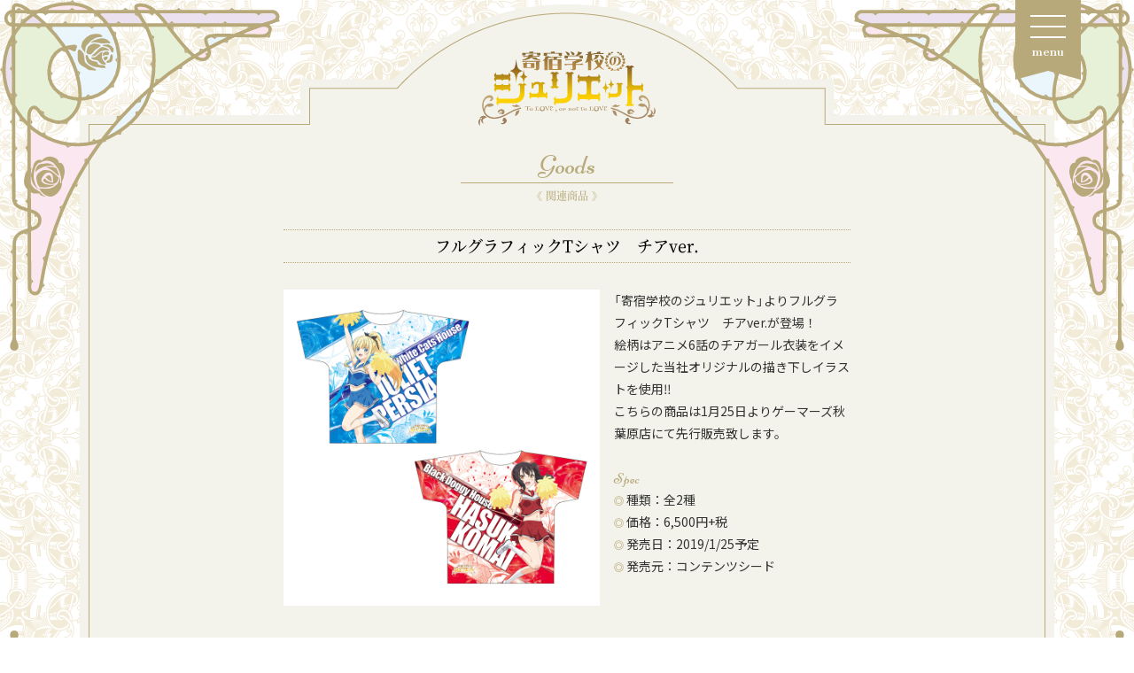

--- FILE ---
content_type: text/html
request_url: https://juliet-anime.com/goods/index01460000.html
body_size: 8517
content:
<!DOCTYPE html>
<html lang="ja">
<head>
<meta http-equiv="Content-Type" content="text/html; charset=utf-8" />
<title>Goods -TVアニメ「寄宿学校のジュリエット」公式サイト-</title>
<meta name="description" content="『寄宿学校のジュリエット』TVアニメ10月放送開始！この恋は、秘密――。絶対内緒の学園ラブコメ、開幕!!!" />
<meta name="keywords" content="週刊少年マガジン,別冊少年マガジン,講談社,金田陽介, 学園ラブコメ,犬塚,ペルシア,黒犬,白猫,小野友樹,茅野愛衣" />
<meta name="robots" content="follow,index" />
<meta http-equiv="Content-Style-Type" content="text/css" />
<meta http-equiv="Content-Script-Type" content="text/javascript" />
<meta name="viewport" content="width=device-width">
<meta http-equiv="X-UA-Compatible" content="ie=edge">


<!-- ========================================
Googleアナリティクス タグ
※ユニット41内に記載してください
========================================= -->
<!-- Global site tag (gtag.js) - Google Analytics -->
<script async src="https://www.googletagmanager.com/gtag/js?id=UA-44371374-33"></script>
<script>
  window.dataLayer = window.dataLayer || [];
  function gtag(){dataLayer.push(arguments);}
  gtag('js', new Date());
  gtag('config', 'UA-44371374-33');
</script>

<!-- Global site tag (gtag.js) - AdWords: 926134202 -->
<script async src="https://www.googletagmanager.com/gtag/js?id=AW-926134202"></script>
<script>
  window.dataLayer = window.dataLayer || [];
  function gtag(){dataLayer.push(arguments);}
  gtag('js', new Date());
  gtag('config', 'AW-926134202');
</script>
<!-- ========================================
OGP / Twitter Card
※ユニット42内に記載してください
========================================= -->
<meta name="twitter:card" content="summary_large_image">
<meta name="twitter:site" content="@juliet_anime">
<meta name="twitter:image" content="https://juliet-anime.com/core_sys/images/others/ogp/ogp_3.jpg">
<meta property="og:title" content="TVアニメ「寄宿学校のジュリエット」公式サイト">
<meta property="og:type" content="website">
<meta property="og:url" content="https://juliet-anime.com/">
<meta property="og:image" content="https://juliet-anime.com/core_sys/images/others/ogp/ogp_3.jpg">
<meta property="og:site_name" content="TVアニメ「寄宿学校のジュリエット」公式サイト">
<meta property="og:description" content="この恋は、秘密――。絶対内緒の学園ラブコメ、開幕!!!">
<!-- ========================================
Favicon
※ユニット43内に記載してください
========================================= -->
<!-- Web App Manifest -->
<link rel="manifest" href="../core_sys/images/others/favicon/manifest.json">

<!-- Favicon -->
<link rel="icon" href="../core_sys/images/others/favicon/favicon.ico">

<!-- Touch Icon -->
<link rel="apple-touch-icon" sizes="180x180" href="../core_sys/images/others/favicon/apple-touch-icon-180x180.png">
<link rel="icon" type="image/png" sizes="512x512" href="../core_sys/images/others/favicon/android-chrome-512x512.png">

<!-- Microsoft Tile -->
<meta name="msapplication-TileImage" content="../core_sys/images/others/favicon/mstile-144x144.png">
<meta name="msapplication-square70x70logo" content="../core_sys/images/others/favicon/mstile-70x70.png">
<meta name="msapplication-square150x150logo" content="../core_sys/images/others/favicon/mstile-150x150.png">
<meta name="msapplication-wide310x150logo" content="../core_sys/images/others/favicon/mstile-310x150.png">
<meta name="msapplication-square310x310logo" content="../core_sys/images/others/favicon/mstile-310x310.png">
<meta name="msapplication-TileColor" content="#b8a97b">

<!--Mac Safari Page Pin -->
<link rel="mask-icon" href="../core_sys/images/others/favicon/rose.svg" color="#b8a97b">
<!-- ========================================
Style
========================================= -->
<link href="../core_sys/images/others/css/sanitize.css" rel="stylesheet">
<link rel="stylesheet" href="../core_sys/css/import/contents/001/set.css" type="text/css" />
<link rel="stylesheet" href="../core_sys/css/import/contents/001/dez_pt.css" type="text/css" />
<link rel="stylesheet" href="../core_sys/css/import/contents/001/unit.css" type="text/css" />
<link rel="stylesheet" href="../core_sys/css/fsc/fss.css" type="text/css" />
<link rel="alternate stylesheet" href="../core_sys/css/fsc/fsm.css" type="text/css" title="fsm" />
<link rel="alternate stylesheet" href="../core_sys/css/fsc/fsl.css" type="text/css" title="fsl" />
<script type="text/javascript" src="../core_sys/js/common.js"></script>
<script type="text/javascript" src="../core_sys/js/user.js"></script>
<link href="../core_sys/css/usa/usa_005.css?1800803" rel="stylesheet">
<link href="../core_sys/css/usa/usa_006.css?1800803" rel="stylesheet">
<link href="../core_sys/css/usa/usa_039.css?1800803" rel="stylesheet">

<link href="../core_sys/images/others/css/coreblo_reset.css" rel="stylesheet">
<link href="../core_sys/images/others/css/utility.css" rel="stylesheet">

<script src="https://ajax.googleapis.com/ajax/libs/jquery/3.2.1/jquery.min.js"></script>
<script src="https://cdnjs.cloudflare.com/ajax/libs/jquery-easing/1.4.1/jquery.easing.js"></script>
</head>

<body id="layout5" class="c-no15 color-no11 listset-no9">


<!-- ＜wrapper＞01start -->
<div id="wrapper">
<div id="wrapper_inner">

<!-- ＜container＞start -->
<div id="container">
<div id="container_inner">

<!-- ＜header＞start -->
<div id="header">
<div id="header_inner">
<div class="header_sa01">
<div class="header_sa01_l">
</div>
<div class="header_sa01_r">
<!-- global link start -->
	<div id="g_navi_v">
<button class="menuIcon">
<div class="menuIcon__lineWrap">
  <span class="menuIcon__line"></span>
  <span class="menuIcon__line"></span>
  <span class="menuIcon__line"></span>
</div>
<span class="menuIcon__text"></span>
</button>

<div class="drawer">
<div class="drawer__inner">
<div class="drawerLogo"><img src="../core_sys/images/main/tz/logo_1c_gold.svg" alt="寄宿学校のジュリエット"></div>
<nav class="globalNav">	<ul>
	<li class="gv_fir_item1 gv_lino2 fir"><a href="../index.html" class="fir" title="Top"><span class="gv_sno2">Top</span></a></li>
	<li class="gv_fir_item2 gv_lino3 fir"><a href="../news/list00010000.html" class="fir" title="News"><span class="gv_sno3">News</span></a></li>
	<li class="gv_fir_item3 gv_lino11 fir"><a href="../onair/index.html" class="fir" title="On Air"><span class="gv_sno11">On Air</span></a></li>
	<li class="gv_fir_item4 gv_lino4 fir"><a href="../cast/index.html" class="fir" title="Staff & Cast"><span class="gv_sno4">Staff & Cast</span></a></li>
	<li class="gv_fir_item5 gv_lino5 fir"><a href="../introduction/index.html" class="fir" title="Introduction"><span class="gv_sno5">Introduction</span></a></li>
	<li class="gv_fir_item6 gv_lino16 fir"><a href="../story/index.html" class="fir" title="Story"><span class="gv_sno16">Story</span></a></li>
	<li class="gv_fir_item7 gv_lino6 fir"><a href="../character/inuzuka.html" class="fir" title="Character"><span class="gv_sno6">Character</span></a></li>
	<li class="gv_fir_item8 gv_lino14 fir"><a href="../blu-ray/box.html" class="fir" title="Blu-ray"><span class="gv_sno14">Blu-ray</span></a></li>
	<li class="gv_fir_item9 gv_lino12 fir"><a href="../music/index.html" class="fir" title="Music"><span class="gv_sno12">Music</span></a></li>
	<li class="gv_fir_item10 gv_lino7 fir"><a href="../books/index.html" class="fir" title="Books"><span class="gv_sno7">Books</span></a></li>
	<li class="gv_fir_item11 gv_lino15 fir"><a href="../goods/index.html" class="fir_crt" title="Goods"><span class="gv_sno15">Goods</span></a></li>
	<li class="gv_fir_item12 gv_lino8 fir"><a href="../special/list00000000.html" class="fir" title="Special"><span class="gv_sno8">Special</span></a></li>
	</ul>
</nav>
<ul class="socialList">
  <li class="socialList__item socialList__item--twitter">
    <a class="js-share--twitter" href="https://twitter.com/intent/tweet?text=" rel="nofollow" target="_blank" title="Twitterでシェアする">
      <svg xmlns="http://www.w3.org/2000/svg" width="34" height="34" viewBox="0 0 34 34">
        <title>Twitterでシェアする</title>
        <circle class="svg_circle" cx="17" cy="17" r="16"/>
        <path class="svg_path" d="M23.9985,13.412c.0075.1547.0108.3095.0108.4663A10.27,10.27,0,0,1,8.2,22.53a7.6019,7.6019,0,0,0,.8615.0494,7.2354,7.2354,0,0,0,4.4838-1.5447,3.6159,3.6159,0,0,1-3.3719-2.5072,3.7109,3.7109,0,0,0,.6788.0644,3.64,3.64,0,0,0,.9507-.1267,3.6162,3.6162,0,0,1-2.8961-3.5407v-.0451a3.6052,3.6052,0,0,0,1.6361.4512A3.6155,3.6155,0,0,1,9.4257,10.51a10.2475,10.2475,0,0,0,7.4422,3.7725,3.6138,3.6138,0,0,1,6.153-3.2935,7.2023,7.2023,0,0,0,2.2935-.8766A3.6228,3.6228,0,0,1,23.7267,12.11,7.2053,7.2053,0,0,0,25.8,11.5429,7.323,7.323,0,0,1,23.9985,13.412Z"/></svg>
    </a>
  </li>
  <li class="socialList__item socialList__item--facebook">
    <a class="js-share--facebook" href="http://www.facebook.com/sharer.php?u=" target="_blank" title="Facebookでシェアする">
      <svg xmlns="http://www.w3.org/2000/svg" width="34" height="34" viewBox="0 0 34 34">
        <title>Facebookでシェアする</title>
        <circle class="svg_circle" cx="17" cy="17" r="16"/>
        <path class="svg_path" d="M20.7705,17.0065H18.3041V25.8H14.65V17.0065H12.9114V13.9H14.65V11.889A3.4274,3.4274,0,0,1,18.3373,8.2l2.7071.0108v3.0164H19.08a.7439.7439,0,0,0-.7755.8464V13.9h2.7865Z"/></svg>
    </a>
  </li>
  <li class="socialList__item socialList__item--line">
     <a class="js-share--line" href="http://line.me/R/msg/text/" target="_blank" title="LINEでシェアする">
      <svg xmlns="http://www.w3.org/2000/svg" width="34" height="34" viewBox="0 0 34 34">
        <title>LINEでシェアする</title>
        <circle class="svg_circle" cx="17" cy="17" r="16"/>
        <path class="svg_path" d="M26.9074,16.1432c0-4.4333-4.4444-8.04-9.9075-8.04s-9.9073,3.6067-9.9073,8.04c0,3.9744,3.5246,7.3029,8.2857,7.9322.3226.07.7618.2127.8728.4886a2.0355,2.0355,0,0,1,.0321.8958s-.1162.699-.1414.8481c-.0432.25-.1991.98.8581.5341A31.9868,31.9868,0,0,0,24.7842,21.09h0A7.1529,7.1529,0,0,0,26.9074,16.1432ZM13.5045,18.51a.1929.1929,0,0,1-.1927.193H10.5354a.1917.1917,0,0,1-.1333-.0538l-.0028-.0027-.0026-.003a.1908.1908,0,0,1-.054-.1332V14.1936a.1929.1929,0,0,1,.193-.1928h.695a.1928.1928,0,0,1,.1928.1928v3.4285h1.8883a.1929.1929,0,0,1,.1927.193Zm1.6755,0a.1928.1928,0,0,1-.193.1925h-.695a.1928.1928,0,0,1-.193-.1925V14.1936a.1929.1929,0,0,1,.193-.1927h.695a.1929.1929,0,0,1,.193.1927Zm4.7832,0a.1927.1927,0,0,1-.1929.1925h-.6949a.19.19,0,0,1-.0494-.0066l-.0028-.0006-.0132-.0043-.0058-.0021-.0094-.0039-.0092-.0046-.0054-.003-.0119-.0072-.0015-.001a.1933.1933,0,0,1-.0495-.0481l-1.9807-2.675v2.5639a.1929.1929,0,0,1-.1932.1925h-.6948a.1928.1928,0,0,1-.193-.1925V14.1936a.1929.1929,0,0,1,.193-.1927h.6948l.0044,0,.0091,0,.01.0009.0113.0018.0112.0025.0067.0017.0114.0037.0063.0022.0111.0047.0061.003.01.0058.0058.0034.01.0069.005.0039.01.0086.0036.0033.0116.0119.0013.0012.0149.02,1.9784,2.6716V14.1936a.1928.1928,0,0,1,.193-.1927H19.77a.1928.1928,0,0,1,.1929.1927Zm3.8374-3.6217a.1927.1927,0,0,1-.1927.193H21.72v.73h1.8881a.1928.1928,0,0,1,.1927.1931v.6949a.1927.1927,0,0,1-.1927.193H21.72v.73h1.8881a.1928.1928,0,0,1,.1927.193v.695a.1928.1928,0,0,1-.1927.193H20.8315a.1914.1914,0,0,1-.1332-.054l-.0021-.0017-.0034-.0037a.1917.1917,0,0,1-.054-.1333V14.1937a.1922.1922,0,0,1,.0535-.133l.0031-.0034.0016-.0012a.1916.1916,0,0,1,.1345-.0553h2.7764a.1928.1928,0,0,1,.1927.1932Z"/></svg>
    </a>
  </li>
</ul>
</div>
</div>

<script>
  $(function() {
    var icon = $(".menuIcon");
    var gNav = $("#g_navi_v");
    var switchSize = 900;
    screenType = null;
    navState = "close";

    $(window).on('load resize', function() {
      var wW = $(window).width();
      if (wW > switchSize) {
        if (screenType !== 'wide') {
          screenType = 'wide';
          closeNav();
        } else {
          return;
        }
      } else {
        if (screenType !== 'narrow') {
          screenType = 'narrow';
        } else {
          return;
        }
      }
    });

    icon.on("click", function() {
      if (navState === "close") {
        openNav();
      } else {
        closeNav();
      }
      return false;
    });

    function openNav() {
      navState = "open";
      gNav.addClass("is-open");
    }

    function closeNav() {
      navState = "close";
      gNav.removeClass("is-open");
    }
  });

/* ==========================================
*
*  Social Share
*
========================================== */
var MAVJS = MAVJS || {};

MAVJS.socialShare = function(hashtag, related) {

  if (typeof hashtag === "undefined") {
    var hashtag = "";
  }
  if (typeof related === "undefined") {
    var related = "";
  }

  var title = encodeURI(decodeURI( document.title)).replace(/&/g, "%26").replace(/#/g,"%23"),
    encodeHashtag = encodeURI(decodeURI( hashtag )).replace(/#/g,""),
    url = location.href.split("#"),
    $shareTwitter = $('.js-share--twitter'),
    $shareFacebook = $('.js-share--facebook'),
    $shareLine = $('.js-share--line'),
    twitterHref = 'https://twitter.com/intent/tweet?text=' + title + '%0D%0A' + '&url=' + url[0] + '&hashtags=' + encodeHashtag + '&related=' + related,
    facebookHref = 'http://www.facebook.com/sharer.php?u=' + url[0],
    lineHref = 'https://social-plugins.line.me/lineit/share?url=' + url[0] + '&text=' + title;

  function newShareWindow() {
    var w = 550,
      h = 500,
      x = (screen.width - w) / 2,
      y = (screen.height - h) / 2;
    window.open(this.href, null, 'screenX=' + x + ',screenY=' + y + ',left=' + x + ',top=' + y + ',width=' + w + ',height=' + h);
    return false;
  }

  $shareTwitter.attr('href', twitterHref);
  $shareFacebook.attr('href', facebookHref);
  $shareLine.attr('href', lineHref);

  $shareTwitter.on('click', newShareWindow);
  $shareFacebook.on('click', newShareWindow);
  $shareLine.on('click', newShareWindow);
}

$(function(){
  MAVJS.socialShare("juliet_anime", "juliet_anime,yousukekaneda");
});
</script>	</div>
<!-- global end -->
</div>
</div>
</div>
</div>
<!-- ＜header＞end -->

<!-- ＜ext_area_01＞start -->
<!-- ＜ext_area_01＞end -->

<!-- ＜contents＞start -->
<div id="contents">
<div id="contents_inner">

<!-- ＜contents_main＞start -->
<div id="contents_main">
<div id="contents_main_inner">

<!-- ＜main＞start -->
<div id="main">
<div id="main_inner">
<div class="main_sa01">
<div class="main_sa01_c">
<!-- ========================================
ロゴ
========================================= -->
<div class="contentsLogo">
  <a href="../index.html">
<img src="../core_sys/images/main/tz/logo_4c.svg" alt="寄宿学校のジュリエット">  </a>
</div>

<!-- ========================================
見出し（カテゴリ名）
========================================= -->
<h1 class="categoryHead"><span>Goods</span><i>関連商品</i>
</h1></div>
</div>
<div class="main_sa02">
<div class="main_sa02_c">
<!-- contents start -->
	<div id="cms_block">
	<div class="page_146">
	<div class="block line_00">
	<div class="block_inner">
	<h2 class="articleHead articleHead--dotted"><span class="u-c-000">フルグラフィックTシャツ　チアver.</span></h2>	<div class="atl_inner">
	<!-- images block start -->
	<div class="img_l wdx800_l">
	<div class="ph"><img src="../core_sys/images/contents/00000146/base/001.jpg?1616659418" alt="" title="" /></div>
	<div class="cap_no"></div>
	</div>
	<!-- images block end -->
	<!-- main strings block start -->
	<div class="read"><p>「寄宿学校のジュリエット」よりフルグラフィックTシャツ　チアver.が登場！<br>
絵柄はアニメ6話のチアガール衣装をイメージした当社オリジナルの描き下しイラストを使用‼<br>
こちらの商品は1月25日よりゲーマーズ秋葉原店にて先行販売致します。

<h3 class="articleHead articleHead--english u-mb-0">Spec</h3>

<ul class="goodsSpecList">

<li>種類：全2種
<li>価格：6,500円+税
<li>発売日：2019/1/25予定
<li>発売元：コンテンツシード

</ul></div>
	<!-- main strings block end -->
	</div>
	</div>
	</div>
	</div>
	<p class="backToList"><a href="../goods/index.html">< Back to List</a></p>
	</div>
<!-- contents end -->
</div>
</div>
<div class="main_sa08">
<div class="main_sa08_c">
<div class="js-scrollToTop toTopButton"> 
<p>Scroll<br>to top</p>
</div>

<p class="footerInfo">
<img src="../core_sys/images/main/common/footer_onair.svg" alt="Boarding School Juliet 2018.10 On Air">
</p>

<p class="copyrights"><small>©金田陽介・講談社／寄宿学校のジュリエット製作委員会</small></p></div>
</div>
</div>
</div>
<!-- ＜main＞end -->

</div>
</div>
<!-- ＜contents_main＞end -->

</div>
</div>
<!-- ＜contents＞end -->

<!-- ＜ext_area_02＞start -->
<!-- ＜ext_area_02＞end -->

<!-- ＜footer＞start -->
<div id="footer">
<div id="footer_inner">
<div class="footer_sa03">
<div class="footer_sa03_l">
<style>
  #wrapper,.menuIcon {
    opacity: 0;
  }
</style>

<noscript>
  <style>
  #wrapper,.menuIcon {
    opacity: 1;
  }
  </style>
</noscript>

<script>
  /* Copyright (c) 2011 detelu (http://www.detelu.com)
   * Dual licensed under the MIT (http://www.opensource.org/licenses/mit-license.php) 
   * and GPL (http://www.opensource.org/licenses/gpl-license.php) licenses.
   * jquery.fademover.js
   * Version: 2012-02-06
   */
  (function($) {
    $.fn.fadeMover = function(options) {
      var defaults = {
        'effectType': 1,
        'inSpeed': 400,
        'outSpeed': 800,
        'inDelay': '0',
        'outDelay': '0',
        'nofadeOut': 'nonmover'
      };
      var setting = $.extend(defaults, options);
      var cnt = $(this).length - 1;
      this.each(function(i) {
        var pel = this;
        if (setting.effectType == 1 || setting.effectType == 2) {
          $(pel).css("opacity", 0).delay(i * setting.inDelay).animate({
            opacity: 1
          }, setting.inSpeed);
        }
        if (setting.effectType == 1 || setting.effectType == 3) {
          $('a').click(function(event) {
            var moveUrl = $(this).attr("href");
            if (!$(this).hasClass(setting.nofadeOut) && moveUrl.charAt(0) != "#") {
              event.preventDefault();
              $(pel).delay(i * setting.outDelay).animate({
                "opacity": 0
              }, setting.outSpeed, function() {
                if (cnt == i || setting.outDelay == '0')
                  location.href = moveUrl;
              });
            }
          });
        }
      });
      return this;
    }
    window.onunload = function() {};
  })(jQuery);
  /* 
   * jquery.fademover.js ここまで
   */

  $(function() {
    $('a[target="_blank"]').addClass('nonmover');
    $('a[href=""]').addClass('nonmover');
    $('#g_navi a').addClass('nonmover');
    $('a[href^="#"],a[href^="index.php#"]').addClass('nonmover');
  });

window.onpageshow = function() {
    $('#wrapper,.menuIcon').fadeMover({
      'effectType': 1,
      'inSpeed': 500,
      'outSpeed': 300,
      'inDelay': '0',
      'outDelay': '0',
      'nofadeOut': 'nonmover'
    });
};
</script>

<script>
/* ==========================================
*
*  カテゴリ別クラス付与
*
========================================== */

$(function(){
  $('body')
  .addClass('CNo' +15)
  .addClass('CColor' +11);
});

/* ==========================================
*
*  カスタムマーカーリスト
*
========================================== */
$(function(){
    $(".c-customMarkerList").each(function(){
      var marker = $(this).attr("data-listMarker");
      $(this).children().attr("data-listMarker",marker);
    });

    $("body").append('<style>.c-customMarkerList>li::before { content: attr(data-listmarker); } <style>');
});

/* ==========================================
*
*  YouTube iframe生成
*
========================================== */

$(function() {
  const youtubeWrap = $('[data-youtubeID]');

  youtubeWrap.each(function() {

    var _this = $(this);
    var youtubeId = _this.attr("data-youtubeID");
    var width = _this.attr("data-width");
    var height = _this.attr("data-height");

    if (width === null && height === null) {
      width = 560;
      height = 315;
    } else if (width === null) {
      width = height * 16 / 9;
    } else if (height === null) {
      height = width * 9 / 16;
    }

    _this.after(
      '<iframe class="youtubeIframe" width="' +
      width +
      '" height="' +
      height +
      '" src="https://www.youtube.com/embed/' +
      youtubeId +
      '" frameborder="0" allowfullscreen></iframe>'
    );

    _this.remove();

  });

});

/* ==========================================
*
*  Scroll to Top
*
========================================== */
$(function() {
    var topBtn = $('.js-scrollToTop');
    topBtn.click(function () {
        $('body,html').animate({
            scrollTop: 0
        }, 1500,'easeInOutQuint');
        return false;
    });
});

/* ==========================================
*
*  Scroll
*
========================================== */

$(function() {
  var offsetY = -50;
  var time = 1500;
  var easing = "easeInOutQuint";
  
  var scrollLink = $('a[href^="#"],a[href^="index.php#"]');
  scrollLink.on("click",function() {
    var target = $(this.hash);
    if (!target.length) return;
    var targetY = target.offset().top+offsetY;
    $('html,body').animate({scrollTop: targetY}, time, easing);
    window.history.pushState(null, null, this.hash);
    return false;
  });
});
</script>
</div>
<div class="footer_sa03_r">
<link href="../core_sys/images/others/css/magnific-popup.css" rel="stylesheet">
<script src="https://cdnjs.cloudflare.com/ajax/libs/magnific-popup.js/1.1.0/jquery.magnific-popup.min.js"></script>

<script>
(function(){
  $(function(){
    voice = "";
    voiceSrc = "";
    isVoicePlay = false;

    $(".dateVoiceModal").on("click",function(){
      var heroine = $(this).attr("data-dateheroine");
      var visual = $(this).attr("data-datevisual");
      voice = $(this).attr("data-datevoice");
      voiceSrc = new Audio(voice);
      $(".dateModal__head").text(heroine);
      $(".dateModal__img>img").attr("src",visual);
      $(".dateModal__voice").attr("data-datevoice",voice);
      setTimeout(function(){
        $(".dateModal").toggleClass("is-open");
      },500);
    });

    $(".dateModal__voice").on("click",function(){
      var _this = $(this);
      if(isVoicePlay){
        isVoicePlay = false;
        voiceSrc.pause();
        voiceSrc.currentTime = 0;
        _this.removeClass("is-play");
      } else {
        isVoicePlay = true;
        voiceSrc.play();
        _this.addClass("is-play");
        voiceSrc.addEventListener("ended", function() {
          _this.removeClass("is-play");
          isVoicePlay = false;
        });
      }
      return false;
    });

    $(".dateModal__close").on("click",function(){
      voiceSrc.pause();
      voiceSrc.currentTime = 0;
      $(".dateModal__voice").removeClass("is-play");
      $(".dateModal").removeClass("is-open");
    });
  });
})();
</script>
<script>

/* ==========================================
*
* Prev / Next
*
========================================== */

$(function(){
if($(".nb_navi").length){
  $(".nb_pre_text").text("〈 Prev");
  $(".nb_nex_text").text("Next 〉");
  $(".nb_navi>.page").html($(".nb_navi>.page").html().replace(/&nbsp;|&lt;|&gt;/g, ''));
  $(".PageNom2,.page_lang2").remove();
  $(".page_lang_number").eq(0).children(".page_lang_number_text").remove();
  $(".PageNom1,.page_lang1").appendTo(".nb_navi>.page");
  $(".PageNom1").before("／");
}
});

/* ==========================================
*
*  Type_1～3
*
========================================== */

$(function(){
  $('.img_t').parent().addClass('type_1_t');
  $('.img_r').parent().addClass('type_1_r');
  $('.img_u').parent().addClass('type_1_u');
  $('.img_l').parent().addClass('type_1_l');
  $('.read_c').parent().removeClass('type_1_t').removeClass('type_1_r').removeClass('type_1_u').removeClass('type_1_l').addClass('type_2');
  $('.img_l_tp3').parent().addClass('type_3_l');
  $('.img_r_tp3').parent().addClass('type_3_r');
});


/* ==========================================
*
*  Type_4
*
========================================== */

$(function(){
  var table = $("table.tp4");
  var atlInner = table.parent();

  // block
  $(atlInner).addClass('type_4');
  $(atlInner).prepend('<ul class="type4List" />');
  $(atlInner).find('img').wrap('<div class="type4List__img"/>');
  
  for (var i = 0; i < atlInner.length; i++) {
    var column = $(atlInner[i]).find('td').eq(0).attr('class');
    $(atlInner[i]).children('.type4List').addClass('type4List--' + column);
  }

  // table
  for (var i = 0; i < table.length; i++) {
    //list
    var list = $(table[i]).prevAll('.type4List');
    var img = $(table[i]).find(".type4List__img");
    var cap = $(table[i]).find(".cap");
    // line
    for (var j = 0; j < img.length; j++) {
      list.append('<li class="type4List__item"/>');
      var listItem = list.children('.type4List__item');
      $(listItem).eq(-1).append(img.eq(j)).append(cap.eq(j));

      var anchor = $(table[i]).find("td").eq(j).find("a");
      if( anchor.length > 0 ){
        var href = anchor.attr("href");
        var target = anchor.attr("target");
        $(listItem).eq(-1).wrapInner('<a href="' + href + '" target="' + target + '" class="nonmover" />');
      }
    }
  }

  // table remove
  $(table).remove();
});


$(function() {
  var parallaxTarget = $(".js-parallaxTarget");
  
  function add_class_when_visible(target) {
    var scrollTop = $(window).scrollTop();
    var scrollBtm = scrollTop + $(window).height();
    
    target.each(function(){
      var _this = $(this);
      var targetTop = _this.offset().top;
      var targetBtm = targetTop + _this.height();
      if (scrollBtm > targetTop && scrollTop < targetBtm) {
        _this.addClass('is-show');
      } else {
        _this.removeClass('is-show');
      }
    });
  }

  function parallaxEffect(target) {
    target.each(function(){
      var _this = $(this);
      if ( _this.hasClass('is-show') ) {
        var scrollTop = $(window).scrollTop();
        var targetTop = _this.offset().top;
        _this.css('transform', 'translateY(-' + scrollTop / 10 + 'px)');
      }
    });
  }

  $(window).on('load scroll', function() {
    add_class_when_visible(parallaxTarget);
    parallaxEffect(parallaxTarget);
  });
});

/* ========================================
URL自動aタグ化
========================================= */

$(".c-no15 #cms_block .read,.c-no12 #cms_block .read,#news_block .read").each(function(){
  $('a', this).each(function() {
    if($(this).text().trim()==$(this).attr('href')) {
      $(this).contents().unwrap();
    }
  });
  $(this).html($(this).html().replace(/((http|https|ftp):\/\/[\w?=&.\/-;#~%-]+(?![\w\s?&.\/;#~%"=-]*>))/g, '<a href="$1" target="_blank">$1</a>'));
});

/* ==========================================
*
* カスタムツイートボタン
*
========================================== */
$(function(){

  const $shareTwitter = $('.js-customTweetButton');
  const url = location.href;
  const related = "juliet_anime,yousukekaneda";  
  
  $shareTwitter.each(function(){
    var text = $(this).attr('data-tweettext');
    var tweetUrl = url;
    if ( ~text.indexOf('http')) {
     tweetUrl = "";
    }
   
    var twitterHref = (encodeURI(decodeURI('https://twitter.com/intent/tweet?text='+ text + '&url=' + tweetUrl + '&related=' + related)));
    var twitterHref = twitterHref.replace(/#/g,"%23");
    $(this).attr('href',twitterHref);
  });

  $shareTwitter.on('click',newWindow);
  $(".followLink").on('click',newWindow);
  
  function newWindow(){
    const w = 550;
    const h = 450;
    const x = (screen.width - w) / 2;
    const y = (screen.height - h) / 2;
    window.open(this.href,null, 'screenX='+x+',screenY='+y+',left='+x+',top='+y+',width='+w+',height='+h);
    return false;
  }
});

  $('#cms_block .page_46 .img_link').magnificPopup({
      disableOn: 0,
/*
      items: {
        src: $(this).attr("href")
      },
*/
      type: 'image'
  });


</script></div>
</div>
</div>
</div>
<!-- ＜footer＞end -->

</div>
</div>
<!-- ＜container＞end -->

</div>
</div>
<!-- ＜wrapper＞01end -->

</body>
</html>
<!-- InstanceEnd -->


--- FILE ---
content_type: text/css
request_url: https://juliet-anime.com/core_sys/css/import/contents/001/unit.css
body_size: 339
content:
/* ==========共通指定========== */
/* ==========header========== */
@import url("../../../navi/g_navi_v.css");
/* ==========ext_area_01========== */
/* ==========main========== */
@import url("../../../usa/usa_005.css");
@import url("../../../ptu/cms_block.css");
@import url("../../../usa/usa_006.css");
/* ==========ext_area_02========== */
/* ==========footer========== */
@import url("../../../usa/usa_038.css");
@import url("../../../usa/usa_039.css");


--- FILE ---
content_type: text/css
request_url: https://juliet-anime.com/core_sys/css/usa/usa_005.css?1800803
body_size: 396
content:
@charset "utf-8";

.contentsLogo {
  text-align: center;
  margin: -70px auto 30px;
  position: relative;
  z-index: 100;
}

@media screen and (min-width: 900px){
  .contentsLogo {
    margin: -100px auto 30px;
  }
  
  .contentsLogo img{
    width: 200px;
  } 
}

.categoryHead {
  color: #b8a97b;
  text-align: center;
  font-weight: 300;
  margin: 10px auto 3px;
  line-height: 1;
  max-width: 240px;
}

.categoryHead>span {
  display: block;
  font-family: 'Niconne', cursive;
  font-size: 3rem;
  border-bottom: 1px solid;
  margin: 0 0 8px;
  padding: 0 0 4px;
}

.categoryHead>i {
  display: block;
  font-size: 1.2rem;
  font-style: normal;
/*
  font-family: YakuHanMPs, 'notoserif', "ヒラギノ明朝 ProN W3", "游明朝 Medium", "Yu Mincho Medium", "游明朝", "Yu Mincho", YuMincho, serif;
*/
  font-family: YakuHanMPs, "游明朝 Medium", "Yu Mincho Medium", "游明朝", "Yu Mincho", YuMincho, 'notoserif', "ヒラギノ明朝 ProN W3", serif;
}

.categoryHead>i::before {
  content: "《";
  margin: 0 .3em;
}

.categoryHead>i::after {
  content: "》";
  margin: 0 .3em;
}

--- FILE ---
content_type: text/css
request_url: https://juliet-anime.com/core_sys/css/usa/usa_006.css?1800803
body_size: 686
content:
@charset "utf-8";

.footerInfo {
  text-align: center;
  color: #b8a97b;
  line-height: 1.4;
  margin: 40px 0 10px;
}


#layout1 .footerInfo {
  display: none;
}

.footerInfo b{
  display: block;
  font-size: 3rem;
  font-weight: normal;
  font-style: italic;
}

.copyrights{
  font-size: 1rem;
  text-align: center;
  padding: 1em;
  margin: 0;
  color: #b8a97a;
/*
  font-family: "游明朝 Medium", "Yu Mincho Medium", "游明朝", "Yu Mincho", YuMincho, 'notoserif', "ヒラギノ明朝 ProN W3", serif;
*/
  font-family: 'Noto Sans JP', -apple-system, BlinkMacSystemFont, "ヒラギノ角ゴ ProN W3", 'Yu Gothic', YuGothic, Meiryo, sans-serif;
  font-weight: 300;
}

.toTopButton {
  color: #b8a979;
  background: #f3f3eb;
  width: 64px;
  height: 64px;
  margin: 20px auto 10px;
  border: 1px solid;
  border-radius: 50%;
  display: flex;
  flex-direction: column;
  align-items: center;
  justify-content: center;
  cursor: pointer;
}

body:not(#layout1) .toTopButton {
  z-index: 10;
  position: absolute;
  bottom: -50px;
  right: 0;
  left: 0;
  margin: 0 auto;
  transition: .5s;
}

.toTopButton::before {
  content: "";
  display: block;
  width: 26px;
  height: 26px;
  border-top: 1px solid;
  border-right: 1px solid;
  transform: rotate(-45deg);
}

.toTopButton>p{
  font-family: 'Sree Krushnadevaraya', serif;
  font-size: 12px;
  white-space: nowrap;
  line-height: 1;
  margin: -14px 0 0;
}

@media screen and (min-width: 900px){
  body:not(#layout1) .toTopButton {
    bottom: -100px;
  }
  
  .toTopButton:hover {
    background: #b8a979;
    color: #fff;
    box-shadow: 0 0 0 3px #b8a979;
  }
}

--- FILE ---
content_type: text/css
request_url: https://juliet-anime.com/core_sys/css/usa/usa_039.css?1800803
body_size: 7648
content:
@charset "utf-8";

.mfp-figure:after {
  display: none !important;
}c

.mfp-bg {
  z-index: 2000 !important;
}

.mfp-wrap {
  z-index: 2010 !important;
}

body {
  background: url(../../images/main/common/bg_pattern_top.png) top center/224px;
  background-color: #fff;
  overflow-x: hidden;
}

.color-no8 {
  background-image: url(../../images/main/common/bg_pattern_onair.png);
}

.color-no3 {
  background-image: url(../../images/main/common/bg_pattern_staffcast.png);
}

.color-no4 {
  background-image: url(../../images/main/common/bg_pattern_intro.png);
}

.color-no5 {
  background-image: url(../../images/main/common/bg_pattern_chara.png);
}

.color-no6 {
  background-image: url(../../images/main/common/bg_pattern_books.png);
}

.color-no9 {
  background-image: url(../../images/main/common/bg_pattern_music.png);
}

.color-no7 {
  background-image: url(../../images/main/common/bg_pattern_special.png);
}

.color-no10 {
  background-image: url(../../images/main/common/bg_pattern_bd.png);
}

.color-no11 {
  background-image: url(../../images/main/common/bg_pattern_goods.png);
}

@media screen and (min-width: 1150px) {
  body {
    background-size: 328px;
  }
}

#wrapper {
  position: relative;
  overflow: hidden;
}

#wrapper::after {
  content: "";
  position: absolute;
  top: 0;
  right: 0;
  bottom: 0;
  left: 0;
  border-style: solid;
  border-width: 205px 159px;
  -moz-border-image: url(../../images/main/common/frame.svg) 410 318 repeat;
  -webkit-border-image: url(../../images/main/common/frame.svg) 410 318 repeat;
  -o-border-image: url(../../images/main/common/frame.svg) 410 318 repeat;
  border-image: url(../../images/main/common/frame.svg) 410 318 fill repeat;
  pointer-events: none;
}

@media screen and (min-width: 900px) {
  #wrapper::after {
    border-width: 410px 318px;
  }
}

#contents {
  position: relative;
}

#contents::before {
  content: "";
  background: url(../../images/main/common/contents_top_sp.png) center bottom/contain no-repeat;
  position: absolute;
  right: 0;
  left: 0;
  margin: 0 auto;
  
  top: -95px;
  height: 96px;
  width: 239px;
}

#contents::after {
  content: "" !important;
  background: url(../../images/main/common/contents_bottom_sp.png) center top/contain no-repeat;
  position: absolute;
  right: 0;
  left: 0;
  margin: 0 auto;
  display: block !important;
  bottom: -31px;
  height: 32px !important;
  width: 148px;
}

@media screen and (min-width: 900px){
  #contents::before {
    top: -135px;
    height: 137px;
    width: 603px;
    background-image: url(../../images/main/common/contents_top_pc.png);
  }

  #contents::after {
    bottom: -79px;
    height: 80px !important;
    width: 369px;
    background-image: url(../../images/main/common/contents_bottom_pc.png);
  }
}

#contents_inner {
  background: #f3f3eb;
  border: 1px solid #b8a97b;
  box-shadow: 0 0 0 5px #f3f3eb;
  max-width: calc(100% - 40px);
  padding: 17px;
  margin: 0 auto;
}

@media screen and (min-width: 900px) {
  #contents_inner {
    max-width: calc(100% - 200px);
    box-shadow: 0 0 0 10px #f3f3eb;
  }
}


#container {
  margin: 135px 0 78px;
}

@media screen and (min-width: 900px){
  #container {
    margin: 140px 0 120px;
  }
}

/* ========================================
ニュース、コンテンツ記事
======================================== */

#cms_block,
#news_block {
  max-width: 800px;
  margin: 0 auto;
  padding: 0 40px 50px;
  min-height: 300px;

  max-width: 720px;
}

.c-no12 #cms_block {
  max-width: 720px;
}

@media screen and (max-width: 600px){
  #cms_block,
  #news_block {
    padding: 0;
  }
}

#cms_block>div[class^="page_"],
#news_block>div[class^="page_"] {
}

/* ========================================
スタッフ／キャスト
======================================== */
.staffCastList {
  margin: 2em 0;
  text-align: center;
  line-height: 1.4;
/*
  font-family: YakuHanMPs, 'notoserif', "ヒラギノ明朝 ProN W3", "游明朝 Medium", "Yu Mincho Medium", "游明朝", "Yu Mincho", YuMincho, serif;
*/
  font-family: YakuHanMPs, "游明朝 Medium", "Yu Mincho Medium", "游明朝", "Yu Mincho", YuMincho, 'notoserif', "ヒラギノ明朝 ProN W3", serif;
}

.staffCastList>dt {
  font-size: 1.6rem;
  letter-spacing: .1em;
}
.staffCastList>dt::before{
  content:"《";
}

.staffCastList>dt::after{
  content:"》";
}

.staffCastList>dd{
  margin: 0 0 1em;
  font-size: 1.8rem;
  letter-spacing: .1em;
  line-height: 1.2;
}

.staffCastList>dd>i{
  display: block;
  color: #b8a97b;
  font-family: 'Niconne', cursive;
  font-size: 1rem;
  letter-spacing: 0;
  margin: .5rem 0;
}

.staffCastList>dd>span{
  font-size: 1.4rem;
}

@media screen and (min-width: 900px){
  .page_3 {
    display: flex;
    justify-content: space-around;
    flex-wrap: wrap;
  }

  .page_3 .line_01,
  .page_3 .line_02 {
    width: 50%;
  }
}

.commentButton {
  text-align: center;
  margin: 0;
  cursor: pointer;
  display: inline-block;
}

.commentButton span{
  font-size: 1.4rem;
  display: inline-flex;
  align-items: center;
  color: #b8a97b;
  text-decoration: none;
  font-family: 'Sree Krushnadevaraya', serif;
  padding: 0 1.5em .45em;
  position: relative;
  line-height: 1;
  height: 22px;
  border-top: 3px double;
  border-bottom: 3px double;
  transition: .7s;
}

.commentButton span::before,
.commentButton span::after {
  content: "";
  position: absolute;
  top: 0;
  width: 16px;
  height: 16px;
  border-top: 5px double #d0c298;
  border-right: 5px double #d0c298;
  transform: scale(.6,1) rotate(45deg);
  transition: .7s;
}

.commentButton span::before {
  left: -9px;
  transform: scale(.6,1) rotate(-135deg);
}
.commentButton span::after {
  right: -9px;
}

@media screen and (min-width: 900px){
  .commentButton span,
  .commentButton span::before,
  .commentButton span::after{
      background: #f3f3eb;
  }
  
  .commentButton span:hover,
  .commentButton span:hover::before,
  .commentButton span:hover::after {
    color: #fff;
    border-color: #fff;
    background: #d0c298;
  }
}

.commentModal {
  position: fixed;
  z-index: 1299;
  top: 0;
  right: 0;
  bottom: 0;
  left: 0;
  text-align: center;
  background: #000;
  color: #b8a97b;
  transition: 1.5s cubic-bezier(0.82, -0.12, 0.07, 0.93);
  transition: 1.5s ease-in-out;
  opacity: 0;
  pointer-events: none;
  padding: 40px;
  overflow-y: auto;
/*
  -webkit-overflow-scrolling: touch;
*/
}

.commentModal__inner {
  /* width: 100%; */
  /* height: 100%; */
  /* overflow-y: auto; */
  padding: 20px 0 50px; 
}

@media screen and (min-width: 900px) and (min-height: 600px){
  .commentModal__inner {
    display: flex;
    flex-direction: column;
    align-items: center;
    justify-content: center;
    height: 100%;
  }
}

@media all and (-ms-high-contrast:none){
  .commentModal__inner { height: auto; }
}


.commentModal.is-open {
  opacity: 1;
  pointer-events: auto;
}

.commentModal__head,
.commentModal__catch,
.commentPerson>span {
  font-family: 'Niconne', cursive;
  font-weight: 300;
  line-height: 1;
}

.commentModal__head {
  font-size: 3.62rem;
  margin: 0 0 5px;
}

.commentPerson {
  position: relative;
  margin: 0 0 25px;
}

.commentPerson::after {
  content: "";
  position: absolute;
  right: 0;
  bottom: -10px;
  left: 0;
  background: #b8a97a;
  height: 1px;
  width: 68px;
  margin: 0 auto;
}

.commentPerson__name {
  display: block;
  font-size: 2rem;
  color: #fff;
  font-family: YakuHanMPs, "游明朝 Medium", "Yu Mincho Medium", "游明朝", "Yu Mincho", YuMincho, 'notoserif', "ヒラギノ明朝 ProN W3", serif;
}

.commentModal__catch {
  font-size: 1.1rem;
  margin: 0 0 25px;
}

.commentPerson>span {
  font-size: 1.7rem;
}

.commentBody {
  color: #fff;
  max-width: 640px;
  margin: 0 auto;
  font-size: 1.6rem;
  text-align: justify;
  font-family: YakuHanMPs, "游明朝 Medium", "Yu Mincho Medium", "游明朝", "Yu Mincho", YuMincho, 'notoserif', "ヒラギノ明朝 ProN W3", serif;
}

.commentCloseButton {
  font-family: 'Sree Krushnadevaraya', serif;
  width: 53px;
  display: block;
  position: relative;
  margin: 0 auto;
  padding: 57px 0 0;
  transition: .5s;
}

.commentCloseButton>span {
  position: absolute;
  display: inline-block;
  top: 0;
  bottom: 0;
  left: 0;
  right: 0;
  margin: auto;
  width: 100%;
  height: 1px;
  background-color: #b8a97a;
  transition: .4s;
}

.commentCloseButton>span:first-child {
  transform: rotate(45deg);
}

.commentCloseButton>span:last-child {
  transform: rotate(-45deg);
}

.commentCloseButton:hover>span:first-child {
  transform: scale(1.2) rotate(45deg);
}

.commentCloseButton:hover>span:last-child {
  transform: scale(1.2) rotate(-45deg);
}

/* ========================================
キャラクター
======================================== */

/*
   layout
======================== */
.charaWrap {
  position: relative;
  margin: 60px 0;
}

.charaWrap {
  display: -ms-grid;
  display: grid;
  -ms-grid-columns: 42% 1fr;
      grid-template-columns: 42% 1fr;
  -ms-grid-rows: auto 1fr;
      grid-template-rows: auto 1fr;
}

.charaNameWrap {
  -ms-grid-row: 1;
  grid-row: 1/1;
  -ms-grid-column: 1;
  -ms-grid-column-span: 2;
  grid-column: 1/3;
  margin-right: calc(50% - 50vw);
  margin-left: calc(50% - 50vw);
  margin-bottom: 20px;
  padding: 0 56px 10px;
}

.charaBody {
  -ms-grid-row: 2;
  -ms-grid-row-span: 1;
  grid-row: 2/3;
  -ms-grid-column: 1;
  -ms-grid-column-span: 1;
  grid-column: 1/2;
  padding-right: 10px;
  margin: 0 0 0 -15px;
}

.page_16 .charaBody {
  padding: 0;
}

.charaDetails {
  -ms-grid-row: 2;
  -ms-grid-row-span: 1;
  grid-row: 2/3;
  -ms-grid-column: 2;
  -ms-grid-column-span: 1;
  grid-column: 2/3;
}

.charaWrap::after {
  content: "";
  position: absolute;
  top: -20px;
  right: -10px;
  bottom: -25px;
  left: -10px;
  pointer-events: none;
  border-color: #f3f3eb;
  border-style: solid;
  border-width: 51px 86px;
  -o-border-image: url(../../images/main/common/frame_basic.svg) 104 173 repeat;
  border-image: url(../../images/main/common/frame_basic.svg) 104 173 fill repeat;
  z-index: 0;
}

@media screen and (min-width: 900px){
  .charaWrap {
    -ms-grid-columns: 45% 1fr;
        grid-template-columns: 45% 1fr;
    -ms-grid-rows: 50px auto 1fr;
        grid-template-rows: 50px auto 1fr;
    margin: 60px -40px;
  }

  .charaBody {
    -ms-grid-row: 1;
    -ms-grid-row-span: 3;
    grid-row: 1/4;
    -ms-grid-column: 1;
    -ms-grid-column-span: 1;
    grid-column: 1/2;
    padding-right: 15px;
    padding-left: 40px;
    margin: 0;
  }

  .charaNameWrap {
    -ms-grid-row: 2;
    -ms-grid-row-span: 1;
    grid-row: 2/3;
    background: #fff;
    margin: 0 0 20px;
    padding: 10px 40px 10px 45%;
  }

  .charaDetails {
    -ms-grid-row: 3;
    -ms-grid-row-span: 1;
    grid-row: 3/4;
    padding-right: 40px;
  }

  .charaWrap::after {
    top: 10px;
    right: -30px;
    bottom: -45px;
    left: -30px;
    border-width: 104px 173px;
  }
}

/*
   object
======================== */

.charaNameWrap {
  background: #fff;
}

.c-no9 .charaNameWrap {
  background: #000;
  color: #b8a97a;
}

@media screen and (max-width: 899px){
  .charaNameWrap {
    position: relative;
  }
}

@media screen and (min-width: 900px){
  .charaNameWrap {
    display: flex;
    flex-direction: row-reverse;
    justify-content: space-between;
    align-items: center;
  }
}

.charaDormitory {
  width: calc( ( 216px + 136px ) / 2);
  height: 47px;
  background: url(../../images/main/cont/chara/emblem_white.png) center right/contain no-repeat;
  margin: -8px auto 10px;
}

.c-no9 .charaDormitory {
  background-image: url(../../images/main/cont/chara/emblem_black.png);
}

@media screen and (min-width: 900px){
  .charaDormitory {
    width: calc( ( 216px ) / 2);
    margin: 0;
  }
}

.charaName {
  text-align: center;
  margin: 0;
  font-weight: 300;
  font-family: YakuHanMPs, "游明朝 Medium", "Yu Mincho Medium", "游明朝", "Yu Mincho", YuMincho,"ヒラギノ明朝 ProN W3", 'notoserif', serif;
}

@media screen and (min-width: 900px){
  .charaName {
    text-align: left;
  }
}

/* キャラ名 */
.charaName>b {
  display: block;
  font-size: 2rem;
  font-feature-settings: "palt";
  line-height: 1.1;
  padding: .3em 0;
}

.c-no9 .charaName>b {
  color: #fff;
}

/* キャラ名（英語） */
.charaName>i {
  display: block;
  color: #b8a97a;
  font-family: 'Niconne', cursive;
  font-style: normal;
  font-size: 1.3rem;
}

/* CV */
.charaName>span {
  display: block;
  font-size: 1.4rem;
}

.c-no9 .charaName>span {
  color: #fff;
}

.charaName>span::before { 
  content: "CV.";
  font-family: 'Niconne', cursive;
  font-size: 1.2rem;
}

.charaBody {
  text-align: center;
  position: relative;
  z-index: 1;
}

.charaText {
  font-size: 1.3rem;
  line-height: 1.6;
  letter-spacing: .04em;
  margin: 0 0 20px;
}

@media screen and (min-width: 900px){
  .charaText {
    font-size: 1.4rem;
  }
}

.charaFace {
  text-align: left;
}


/* ========================================
ブックス
======================================== */
.CNo7 .type4List {
  justify-content: space-around;
  letter-spacing: .1em;
  margin: 1em -10px;
/*
  font-family: YakuHanMPs, 'notoserif', "ヒラギノ明朝 ProN W3", "游明朝 Medium", "Yu Mincho Medium", "游明朝", "Yu Mincho", YuMincho, serif;
*/
  font-family: YakuHanMPs, "游明朝 Medium", "Yu Mincho Medium", "游明朝", "Yu Mincho", YuMincho, 'notoserif', "ヒラギノ明朝 ProN W3", serif;
}

.CNo7 .type4List__item {
  width: calc((100% - 36px) / 2);
  margin-bottom: 10px;
}

.CNo7 .type4List__item a{
  text-decoration: none;
  color: inherit
}

.CNo7 .type4List__img{
  border: 3px double #b8a97a;
}

.CNo7 .type4List__img img{
  backface-visibility: hidden;
}

@media screen and (min-width: 600px){
  .CNo7 .type4List {
    justify-content: center;
  }

  .CNo7 .type4List__item {
    width: 28%;
    margin: 10px 10px 0;
  }
}

@media screen and (min-width: 900px){
  .CNo7 .type4List__item {
    width: 20%;
    
  }
}

/* ========================================
イントロダクション
======================================== */

.introImg {
  max-width: 245px;
  margin: 30px auto 40px;
}

.CNo5 .read {
  max-width: 640px;
  margin: 0 auto;
  line-height: 1.8;
  text-align: justify;
  font-size: 1.6rem;
  font-family: YakuHanMPs, "游明朝 Medium", "Yu Mincho Medium", "游明朝", "Yu Mincho", YuMincho, 'notoserif', "ヒラギノ明朝 ProN W3", serif;
}

.introDash {
  display: inline-block;
  transform-origin: center left;
  transform: scale(2.5,1);
  padding-right: 1.5em;
}

/* ========================================
スペシャル
======================================== */
.CColor7 #list_06 {
  margin: 30px 0 0;
}

.CColor7 .nwu_box {
  position: relative;
  margin: 0 0 30px;
}

@media screen and (min-width: 900px){
  .CColor7 #list_06 {
    display: flex;
    flex-wrap: wrap;
    justify-content: space-between;
  }

  .CColor7 .nwu_box {
    margin: 0 0 38px;
    width: calc( ( 100% - 38px ) / 2);
  }
}

.CColor7 .nwu_box .title {
  text-align: center;
  line-height: 1.3;
  margin: 10px 0 0;
}

.CColor7 .nwu_box .title a{
  color: inherit;
  text-decoration: none;
  font-family: YakuHanMPs, "游明朝 Medium", "Yu Mincho Medium", "游明朝", "Yu Mincho", YuMincho, 'notoserif', "ヒラギノ明朝 ProN W3", serif;
}

.CColor7 .nwu_box .sm a{
  display: block;
  border: 1px solid #b8a97a;
}

.CColor7 .nwu_box .sm {
  padding: 2px;
  border: 1px solid #b8a97a;
  position: relative;
}

.CColor7 .nwu_box::before,
.CColor7 .nwu_box::after,
.CColor7 .nwu_box .sm::before,
.CColor7 .nwu_box .sm::after {
  content: "";
  width: 6px;
  height: 6px;
  border: 1px solid #b8a97a;
  position: absolute;
}

.CColor7 .nwu_box::before,
.CColor7 .nwu_box::after {
  top: -2px;
}

.CColor7 .nwu_box::before{
  left: -2px;
}

.CColor7 .nwu_box::after {
  right: -2px;
}

.CColor7 .nwu_box .sm::before,
.CColor7 .nwu_box .sm::after {
  bottom: -3px;
}

.CColor7 .nwu_box .sm::before {
  left: -3px;
}

.CColor7 .nwu_box .sm::after {
  right: -3px;
}

/*
   ヒロイン デートビジュアル＆デートボイス
======================== */
#cms_block .page_11 .block {
  max-width: 206px;
  margin: 0 auto 30px;
}

#cms_block .page_11 .block.line_00{
  width: 100%;
  max-width: 100%;
}

@media screen and (min-width: 900px){
  #cms_block .page_11 {
    display: flex;
    flex-wrap: wrap;
    justify-content: space-around;
  }

  #cms_block .page_11 .block {
    width: 33%;
  }
}

.dateModal {
  position: fixed;
  z-index: 1299;
  top: 0;
  right: 0;
  bottom: 0;
  left: 0;
  text-align: center;
  background: #000;
  color: #b8a97b;
  transition: 1.5s cubic-bezier(0.82, -0.12, 0.07, 0.93);
  transition: 1.5s ease-in-out;
  opacity: 0;
  pointer-events: none;
  padding: 40px;
  overflow-y: auto;
/*
  -webkit-overflow-scrolling: touch;
*/
}

.dateModal__inner {
  /* width: 100%; */
  /* height: 100%; */
  /* overflow-y: auto; */
  padding: 20px 0 0;
  position: relative;
  max-width: 750px;
  margin: 0 auto;
}

@media screen and (min-width: 900px) and (min-height: 600px;){
  .dateModal__inner {
    display: flex;
    flex-direction: column;
    align-items: center;
    justify-content: center;
    height: 100%;
  }
}


.dateModal.is-open {
  opacity: 1;
  pointer-events: auto;
}

.dateModal__head,
.dateModal__catch {
  font-family: 'Niconne', cursive;
  font-weight: 300;
  line-height: 1;
}

.dateModal__head {
  font-size: 3.62rem;
  margin: 0 0 5px;
}

.dateModal__catch {
  font-size: 1.1rem;
  margin: 0 0 25px;
}

.dateModal__close {
  font-family: 'Sree Krushnadevaraya', serif;
  width: 53px;
  display: block;
  position: relative;
  margin: 0 auto;
  padding: 57px 0 0;
  transition: .5s;
}

.dateModal__close>span {
  position: absolute;
  display: inline-block;
  top: 0;
  bottom: 0;
  left: 0;
  right: 0;
  margin: auto;
  width: 100%;
  height: 1px;
  background-color: #b8a97a;
  transition: .4s;
}

.dateModal__close>span:first-child {
  transform: rotate(45deg);
}

.dateModal__close>span:last-child {
  transform: rotate(-45deg);
}

.dateModal__close:hover>span:first-child {
  transform: scale(1.2) rotate(45deg);
}

.dateModal__close:hover>span:last-child {
  transform: scale(1.2) rotate(-45deg);
}

.dateModal__img {
  
}

.dateModal__img>img {
  outline: 3px solid #fff;
  max-height: calc(100vh - 270px);
}

.dateModal__voice {
  position: absolute;
  top: 66px;
  right: -210px;
  left: 0;
  margin: 0 auto;
  padding: 0;
  display: inline-block;
  width: 62px;
}

@media screen and (min-width: 900px){
  .dateModal__voice {
      right: -40vh;
  }
}

.audioIcon__bg {
  fill: #b8a97b;
  transition: .3s;
  transform:  rotate(90deg);
  transform-origin: 50% 50%;
}

@media screen and (min-width: 900px){
  .dateModal__voice:hover .audioIcon__bg{
    fill: #862626;
  }
}

.audioIcon__fill {
  fill: #fff;
  transition: .3s;
}

.audioIcon__play .audioIcon__fill {
  fill: transparent;
}

.dateModal__voice.is-play .audioIcon__play .audioIcon__fill {
  fill: #fff;
}

.dateModal__voice.is-play .audioIcon__off .audioIcon__fill {
  fill: transparent;
}

.dateModal__voice.is-play .audioIcon__anime {
  animation: playAudio 4s ease 0s infinite both;
}

.dateModal__voice.is-play .audioIcon__anime#audioIcon__play1 {
  animation-delay: 0s;
}

.dateModal__voice.is-play .audioIcon__anime#audioIcon__play2 {
  animation-delay: .2s;
}

.dateModal__voice.is-play .audioIcon__anime#audioIcon__play3 {
  animation-delay: .4s;
}

@keyframes playAudio {
  0% { fill: transparent; }
  30% { fill: #fff; }
  80% { fill: #fff; }
  100% { fill: transparent; }
}

.dateVoiceModal {
  width: 100%;
  padding: 0;
}

/*
   小野
======================== */
.onoQAList>li {
  padding: 16px 0 24px;
  border-bottom: 1px dashed #b8a97b;
}

.onoQAList>li:first-child {
  border-top: 1px dashed #b8a97b;
}

.onoQuestion {
  overflow: hidden;
}

.onoQuestion::before {
  content: url(../../images/main/special/onoQA/q.svg);
  float: left;
  margin: 5px 10px 0 0;
}

.onoAnswer::before {
  content: url(../../images/main/special/onoQA/a.svg);
  float: left;
  margin: 5px 10px 0 0;
}

@media screen and (max-width: 899px){
  #cms_block .page_13 h2.articleHead {
    font-size: 1.5rem;
  }

  .onoImg {
    text-align: center;
  }
}

@media screen and (min-width: 900px){
  .onoQAList {
    max-width: 640px;
    margin: 0 auto;
  }

  .onoQAList>li {
    display: flex;
    justify-content: space-between; 
  }

  .onoText,
  .onoImg {
    width: 48%;
  }
}

/*
   Summer of Dahlia
======================== */

.p19-tweetList {
  text-align: center;
}

.p19-tweetList__item {
  margin: 0 0 20px;
}

.p19-tweetList__img {
  margin-left: -6%;
}

.p19-tweetList__name {
  line-height: 1.4;
  margin:  0;
}

.p19-tweetList__name>span {
  display: block;
  line-height: 1.2;
  font-size: 2rem;
  font-family: YakuHanMPs, 'notoserif', "ヒラギノ明朝 ProN W3", "游明朝 Medium", "Yu Mincho Medium", "游明朝", "Yu Mincho", YuMincho, serif;
}

.p19-tweetList__name>i {
  display: block;
  font-size: 1.3rem;
  color: #b8a97a;
  font-family: 'Niconne', cursive;
}

.p19-tweetList__button {
  margin: 0;
}

.p19-tweetList__button a{
  background: #b8a97b;
  color: #fff;
  text-decoration: none;
  border-radius: 3px;
  font-size: 1.2rem;
  display: inline-block;
  padding: 0 2em;
  min-width: 200px;
  transition: .5s;
}

.p19-tweetList__button a:hover{
  background: #852626;
}

@media screen and (min-width: 900px){
  .p19-tweetList {
    display: flex;
    flex-wrap: wrap;
    justify-content: center;
    margin-right: -10px;
    margin-left: -10px;
  }

  .p19-tweetList__item {
    width: calc(100% / 3 - 26px);
    margin: 0 13px 30px;
  }

  .p19-tweetList__item:nth-child(2) .p19-tweetList__name {
    margin-bottom: 24px;
  }

  .p19-tweetList__button a{
    display: block;
    padding: 0;
    min-width: initial;
  }
}

.p19-voteEnd {
  text-align: center;
  font-size: 1.6rem;
  font-family: YakuHanMPs, "notoserif", "ヒラギノ明朝 ProN W3", "游明朝 Medium", "Yu Mincho Medium", "游明朝", "Yu Mincho", YuMincho, serif;
  color: #852626;'
}

@media screen and (min-width: 900px){
  .p19-voteEnd {
    font-size: 2.2rem
  }
}

.p19-voteLink {
  text-align: center;
  margin: 40px 0 20px;
}

.p19-voteLink.is-disable {
  filter: grayscale(100%);
  opacity: .5;
  pointer-events: none;
}

.p19-voteLink a{
  background: #b8a97b;
  display: block;
  width: 100%;
  max-width: 300px;
  margin: 1em auto;
  padding: .5em;
  border-radius: 4px;
  color: #fff;
  text-decoration: none;
  line-height: 1.3;
  position: relative;
  transition: .5s;
  font-family: YakuHanMPs, 'notoserif', "ヒラギノ明朝 ProN W3", "游明朝 Medium", "Yu Mincho Medium", "游明朝", "Yu Mincho", YuMincho, serif;
}

.p19-voteLink a::before{
  content: "";
  position: absolute;
  top: 4px;
  right: 4px;
  bottom: 4px;
  left: 4px;
  border: 1px solid #fff;
}

.p19-voteLink a span{
  display: block;
  font-size: 2rem;
}

.p19-voteLink a i{
  display: block;
  font-family: 'Niconne', cursive;
  font-size: 1.3rem;
}

.p19-voteLink a:hover{
  background: #852626;
}

.p19-outline {
  margin-bottom: 70px;
  text-align: center;
  font-size: 1.6rem;
  font-family: YakuHanMPs, 'notoserif', "ヒラギノ明朝 ProN W3", "游明朝 Medium", "Yu Mincho Medium", "游明朝", "Yu Mincho", YuMincho, serif;
}

@media screen and (min-width: 900px){
  .p19-outline {
    font-size: 2rem;
  }
}


@media screen and (min-width: 900px){
  #cms_block .page_19 .tp5 {
    display: flex;
    flex-wrap: wrap;
  }

  #cms_block .page_19 .tp5>li {
    width: calc( ( 100% - 20px ) / 3 - 1px);
  }

  #cms_block .page_19 .tp5>li:not(:nth-child(3n)) {
    margin-right: 10px;
  }
}

/*
   
======================== */

@media screen and (min-width: 900px){
  .page_41 {
    display: flex;
    flex-wrap: wrap;
    justify-content: space-between;
  }

  .page_41>.block{
    width: calc(50% - 30px);
  }

  .page_41>.line_00{
    width: 100%;
  }
}

.countDown__date {
  text-align: center;
  color: #b8a97b;
  font-size: 1.4rem;
  letter-spacing: .1em;
  margin: 0 0 10px;
}

.countDown__subHead {
  font-family: 'Niconne', cursive;
  font-weight: 400;
  color: #b8a97b;
  text-align: center;
  font-size: 1.6rem;
  margin: 0;
  line-height: 1;
}

.countDown__cast {
  font-size: 1.6rem;
  font-weight: 500;
  text-align: center;
  margin: 0;
  line-height: 1.4;
  font-family: YakuHanMPs, 'notoserif', "ヒラギノ明朝 ProN W3", "游明朝 Medium", "Yu Mincho Medium", "游明朝", "Yu Mincho", YuMincho, serif;
}

.countDown__button {
  display: block;
  width: 100%;
  position: relative;
  text-align: center;
  max-width: 137px;
  margin: 0 auto 5px;
  cursor: pointer;
  padding: 0;
}

.countDown__button>svg{
  position: absolute;
  top: -5px;
  right: -52px;
}

.countDown__button[data-isPlay="true"] .audioIcon__bg {
  fill: #862626;
}

@media screen and (min-width: 900px){
  .countDown__button:hover .audioIcon__bg{
    fill: #862626;
  }
}

.countDown__button .audioIcon__play .audioIcon__fill {
  fill: #fff !important;
}

.countDown__button .audioIcon__off .audioIcon__fill {
  fill: transparent !important;
}

.countDown__button[data-isPlay="true"] .audioIcon__play .audioIcon__fill {
  fill: #fff;
}

.countDown__button[data-isPlay="true"] .audioIcon__off .audioIcon__fill {
  fill: transparent;
}

.countDown__button[data-isPlay="true"] .audioIcon__anime {
  animation: playAudio 4s ease 0s infinite both;
}

.countDown__button[data-isPlay="true"] .audioIcon__anime#audioIcon__play1 {
  animation-delay: 0s;
}

.countDown__button[data-isPlay="true"] .audioIcon__anime#audioIcon__play2 {
  animation-delay: .2s;
}

.countDown__button[data-isPlay="true"] .audioIcon__anime#audioIcon__play3 {
  animation-delay: .4s;
}


/*
   告白チャレンジ
======================== */

.kokuhakuButton {
  margin: 0 0 50px;
}

@media screen and (min-width: 900px){
  #cms_block>.page_73 {
    display: flex;
    flex-wrap: wrap;
    justify-content: space-between;
  }

  #cms_block>.page_73>.block {
    width: calc(50% - 20px);
  }

  #cms_block>.page_73>.line_00 {
    width: 100%;
  }
}

/* ========================================
音楽
======================================== */

.musicArtist,
.musicTitle,
.musicArtistEn {
  text-align: center;
  
  line-height: 1.2;
}

.musicArtist,
.musicTitle {
  font-size: 2.4rem;
  font-family: YakuHanMPs, 'notoserif', "ヒラギノ明朝 ProN W3", "游明朝 Medium", "Yu Mincho Medium", "游明朝", "Yu Mincho", YuMincho, serif;
}

.musicArtist {
  margin: 10px 0 0;
}

.musicTitle {
  margin: 0 0 10px;
}

.musicArtistEn {
  font-size: 1.8rem;
  color: #b8a97b;
  margin: 0 0 30px;
  font-family: 'Niconne', "游明朝 Medium", "Yu Mincho Medium", "游明朝", "Yu Mincho", YuMincho, 'notoserif', "ヒラギノ明朝 ProN W3", serif;
}

/* ========================================
On Air
======================================== */

.onairCatch {
  text-align: center;
  margin: 0 0 .5em;
  line-height: 1.2;
  font-size: 1.6rem;
}

.onairCatch:not(.onairCatch--small) {
  font-family: YakuHanMPs, 'notoserif', "ヒラギノ明朝 ProN W3", "游明朝 Medium", "Yu Mincho Medium", "游明朝", "Yu Mincho", YuMincho, serif;
}

.onairCatch--large {
  font-size: 2rem;
}

.onairCatch--small {
  font-size: 1.2rem;
}

.page_14 .line_00 {
  margin: 50px 0;
}

.page_14 .line_00 .ph {
  border: 5px solid #fff;
}

@media screen and (min-width: 900px){
  .page_14 .line_00 {
    border-color: #f3f3eb;
    border-style: solid;
    border-width: 104px 173px;
    -moz-border-image: url(../../images/main/common/frame_basic.svg) 104 173 repeat;
    -webkit-border-image: url(../../images/main/common/frame_basic.svg) 104 173 repeat;
    -o-border-image: url(../../images/main/common/frame_basic.svg) 104 173 repeat;
    border-image: url(../../images/main/common/frame_basic.svg) 104 173 fill repeat;
    padding: 40px;
  }

  .page_14 .line_00 .block_inner{
    margin: -101px -170px;
  }

  .page_14 .line_00 .ph {
    border: 10px solid #fff;
  }
}


.page_18 .youtubeWrap {
  margin: 0 0 60px;
}

@media screen and (min-width: 900px){
  .page_18 .youtubeWrap {
    margin: 50px 0 100px;
  }

  .page_18 .youtubeWrap::before {
    content: "";
    position: absolute;
    top: -34px;
    right: -34px;
    bottom: -34px;
    left: -34px;
    border-color: #f3f3eb;
    border-style: solid;
    border-width: 104px 173px;
    -moz-border-image: url(../../images/main/common/frame_basic.svg) 104 173 repeat;
    -webkit-border-image: url(../../images/main/common/frame_basic.svg) 104 173 repeat;
    -o-border-image: url(../../images/main/common/frame_basic.svg) 104 173 repeat;
    border-image: url(../../images/main/common/frame_basic.svg) 104 173 fill repeat;
  }

  .page_18 .youtubeWrap iframe {
    margin: 0;
  }
}

/* ========================================
Blu-ray
======================================== */

.bdHeadGroup {
  text-align: center;
  margin: 20px 0;
}

.bdHeadGroup i{
  color: #b8a97b;
  font-family: 'Niconne', cursive;
}

.bdHeadGroup .articleHead{
  color: #000;
  border-color: #b8a97b !important;
  margin: 0;
}

.shopBannerHead {
  text-align: center;
}

.shopBannerHead>span::before {
  content: "";
  width: 19px;
  height: 16px;
  background: url(../../images/main/common/icon_shopping_cart.svg) center/contain no-repeat;
  display: inline-block;
  margin: 0 6px 0 0;
  vertical-align: baseline;
}

.shopBannerHead>span {
  font-family: YakuHanMPs, 'notoserif', "ヒラギノ明朝 ProN W3", "游明朝 Medium", "Yu Mincho Medium", "游明朝", "Yu Mincho", YuMincho, serif;
  font-weight: 500;
  font-size: 1.8rem;
}

.shopBannerHead>i {
  display: block;
  border-top: 1px solid;
  color: #b8a97b;
  font-family: 'Niconne', cursive;
  font-weight: normal;
  font-size: 1.6rem;
}


@media screen and (min-width: 900px){
  .c-no14 #cms_block>.page_152 {
    display: flex;
    flex-wrap: wrap;
    justify-content: space-between;
  }

  .c-no14 #cms_block>div.page_152>.block:not(.line_01):not(.line_02) {
    width: 100%;
  }

}


.c-no14 .tp5 {
  margin-top: 0;
}

.c-no14 .page_42 .line_00,
.c-no14 .page_43 .line_00,
.c-no14 .page_44 .line_00,
.c-no14 .page_45 .line_00 {
  margin-bottom: 16px;
}

@media screen and (min-width: 900px){
  .c-no14 #cms_block>div:not(.page_46):not(.page_152):not(.page_152) {
    display: -ms-grid;
    display: grid;
    -ms-grid-rows: auto auto auto auto 1fr;
        grid-template-rows: auto auto auto auto 1fr;
    -ms-grid-columns:  calc(50% - 30px) 60px calc(50% - 30px);
        grid-template-columns:  calc(50% - 30px) 60px calc(50% - 30px);
        
  }

  .c-no14 #cms_block>div:not(.page_46):not(.page_152)>.line_00{
    -ms-grid-row: 1;
    -ms-grid-row-span: 1;
    grid-row: 1/2;
    -ms-grid-column: 1;
    -ms-grid-column-span: 3;
    grid-column: 1/4;
  }

  .c-no14 .page_42 .line_00,
  .c-no14 .page_43 .line_00,
  .c-no14 .page_44 .line_00 {
    margin-bottom: 32px;
  }

  .c-no14 #cms_block>div:not(.page_46):not(.page_152)>.line_01 {
    -ms-grid-row: 2;
    -ms-grid-row-span: 1;
    grid-row: 2/3;
    -ms-grid-column: 1;
    -ms-grid-column-span: 1;
    grid-column: 1/2;
  }

  .c-no14 #cms_block>div:not(.page_46):not(.page_152)>.line_02 {
    -ms-grid-row: 3;
    -ms-grid-row-span: 1;
    grid-row: 3/4;
    -ms-grid-column: 1;
    -ms-grid-column-span: 1;
    grid-column: 1/2;
  }

  .c-no14 #cms_block>div.page_42>.line_02,
  .c-no14 #cms_block>div.page_43>.line_02,
  .c-no14 #cms_block>div.page_44>.line_02,
  .c-no14 #cms_block>div.page_45>.line_02 {
    -ms-grid-row: 2;
    -ms-grid-row-span: 2;
    grid-row: 2/4;
    -ms-grid-column: 3;
    -ms-grid-column-span: 1;
    grid-column: 3/4;
  }

  .c-no14 #cms_block>div:not(.page_46):not(.page_152)>.line_03 {
    -ms-grid-row: 2;
    -ms-grid-row-span: 2;
    grid-row: 2/4;
    -ms-grid-column: 3;
    -ms-grid-column-span: 1;
    grid-column: 3/4;
  }

  .c-no14 #cms_block>div.page_42>.line_03,
  .c-no14 #cms_block>div.page_43>.line_03,
  .c-no14 #cms_block>div.page_44>.line_03,
  .c-no14 #cms_block>div.page_45>.line_03 {
    -ms-grid-row: 4;
    -ms-grid-row-span: 1;
    grid-row: 4/5;
    -ms-grid-column: 1;
    -ms-grid-column-span: 3;
    grid-column: 1/2;
  }

  .c-no14 #cms_block>div:not(.page_46):not(.page_152)>.line_04 {
    -ms-grid-row: 4;
    -ms-grid-row-span: 1;
    grid-row: 4/5;
    -ms-grid-column: 1;
    -ms-grid-column-span: 3;
    grid-column: 1/4;
  }

  .c-no14 #cms_block>div.page_42>.line_04,
  .c-no14 #cms_block>div.page_43>.line_04,
  .c-no14 #cms_block>div.page_44>.line_04,
  .c-no14 #cms_block>div.page_45>.line_04 {
    -ms-grid-row: 4;
    -ms-grid-row-span: 1;
    grid-row: 4/5;
    -ms-grid-column: 1;
    -ms-grid-column-span: 3;
    grid-column: 3/4;
  }

  .c-no14 #cms_block>div:not(.page_46):not(.page_152)>.line_05 {
    -ms-grid-row: 5;
    -ms-grid-row-span: 1;
    grid-row: 5/6;
    -ms-grid-column: 1;
    -ms-grid-column-span: 3;
    grid-column: 1/4;
  }
}

.c-no14 #cms_block>div.page_42>.line_03 .img_u,
.c-no14 #cms_block>div.page_43>.line_03 .img_u,
.c-no14 #cms_block>div.page_44>.line_03 .img_u,
.c-no14 #cms_block>div.page_45>.line_03 .img_u,
.c-no14 #cms_block>div:not(.page_46):not(.page_152)>.line_02 .img_u {
  display: flex;
  flex-wrap: wrap;
  max-width: 100%;
  justify-content: center;
  text-align: center;
}

.c-no14 #cms_block>div.page_42>.line_03 .img_u .cap_no,
.c-no14 #cms_block>div.page_43>.line_03 .img_u .cap_no,
.c-no14 #cms_block>div.page_44>.line_03 .img_u .cap_no,
.c-no14 #cms_block>div.page_45>.line_03 .img_u .cap_no,
.c-no14 #cms_block>div:not(.page_46):not(.page_152)>.line_02 .img_u .cap_no {
  display: none;
}

.c-no14 #cms_block>div.page_42>.line_03 .img_u .ph,
.c-no14 #cms_block>div.page_43>.line_03 .img_u .ph,
.c-no14 #cms_block>div.page_44>.line_03 .img_u .ph,
.c-no14 #cms_block>div.page_45>.line_03 .img_u .ph,
.c-no14 #cms_block>div:not(.page_46):not(.page_152)>.line_02 .img_u .ph{
  margin: 0 5px 10px;
  max-width: 120px;
  width: calc(50% - 10px);
}


.c-no14 #cms_block>div:not(.page_46):not(.page_152) .c-customMarkerList>li::before{
  color: #b8a97b;
  font-size: .8em;
  top: .3em;
}

h4.bdSpecHead {
  font-weight: 600;
  font-size: inherit;
  margin-bottom: 0;
}

.bdAttention {
  font-size: .85em;
}

.privilageNav {
  display: flex;
  justify-content: center;
  flex-wrap: wrap;
  margin: 0 auto;
}

.privilageNav>li {
  margin: 0 .5em;
}

.privilageNav>li:first-child {
  width: 100%;
  text-align: center;
  margin: 0;
}

.privilageNav>li a{
  color: inherit;
  position: relative;
  text-decoration: none;
  border-bottom: 1px solid;
  transition: .5s;
}

.privilageNav>li a::before{
  content: "＜";
  transform: rotate(-90deg);
  display: inline-block;
  text-decoration: none;
  font-size: .8em;
  margin: 0 .1em 0 0;
}

.privilageNav>li a:hover{
  color: #852626;
}

.privilegeStore {
  position: relative;
}

.privilegeStore__head {
  padding-right: 130px;
  border-bottom: 1px solid #b8a97b;
  font-size: 2rem;
  font-family: YakuHanMPs, 'notoserif', "ヒラギノ明朝 ProN W3", "游明朝 Medium", "Yu Mincho Medium", "游明朝", "Yu Mincho", YuMincho, serif;
  font-weight: 500;
  line-height: 1.4;
  margin-bottom: 50px;
}

.line_01 .privilegeStore__head {
  margin-bottom: 0;
}

.privilegeStore__img {
  position: absolute;
  top: 0;
  right: 0;
  width: 120px;
  text-align: right;
}

.c-no14 .page_42 .ph,
.c-no14 .page_43 .ph,
.c-no14 .page_44 .ph,
.c-no14 .page_45 .ph {
  margin-bottom: 0px;
}

.c-no14 .page_42 .cap,
.c-no14 .page_43 .cap,
.c-no14 .page_44 .cap,
.c-no14 .page_45 .cap {
  text-align: center;
}

#cms_block .page_46 .img_u {
  margin: 0 auto;
  max-width: 100%;
}

#cms_block .page_46 .img_u .ph{
  text-align: center;
  margin-bottom: 10px;
}

#cms_block .page_46 .img_u .ph img{
  width: 142px;
}

#cms_block .page_46 .img_u .cap{
  margin-bottom: 30px;
}

@media screen and (min-width: 900px){
  #cms_block .page_46 .img_u {
    display: flex;
    justify-content: space-between;
    flex-wrap: wrap;
  }

  #cms_block .page_46 .img_u .ph{
    width: calc(47% - 13px);
    text-align: right;
  }

  #cms_block .page_46 .img_u .cap{
    width: calc(53% - 13px);
    margin-top: 30px;
  }
}

/* ========================================
Goods
======================================== */

/*
  リストページ／レイアウト 
======================= */

.c-no15 #list_06 {
  display: flex;
  flex-wrap: wrap;
  margin: 30px 0;
}

@media screen and (max-width: 899px) {
  .c-no15 #list_06 {
    justify-content: space-between;
  }
}

/*
  リストページ／ボックス
======================= */

.c-no15 #list_06>.nwu_box {
  margin: 0 0 30px;
  width: calc( (100% - 20px) / 2 );
  border-radius: 10px;
}


@media screen and (min-width: 900px) {
  .c-no15 #list_06>.nwu_box {
    width: calc( (100% - 40px) / 3);
  }

  .c-no15 #list_06>.nwu_box:not(:nth-child(3n)) {
    margin-right: 20px;
  }
}

/*
  リストページ／画像
======================= */

.c-no15 #list_06 .sm {
  position: relative;
  overflow: hidden;
  background: #fff;
  margin: 0 0 8px;
}

.c-no15 #list_06 .sm a:before {
  content: "";
  display: block;
  padding-top: 100%;
}

.c-no15 #list_06 .sm a img {
  position: absolute;
  top: 0;
  right: 0;
  bottom: 0;
  left: 0;
  max-height: 100%;
  max-width: 100%;
  margin: auto;
  display: block;
}

.c-no15 #list_06 .nwu_box .sm:hover a img{
  opacity: .6;
}


/*
  リストページ／タイトル
======================= */

.c-no15 #list_06 .title {
  line-height: 1.4;
  word-break: break-word;
}

.c-no15 #list_06 .title a {
  text-decoration: none;
  transition: .5s;
  color: #000;
}

.c-no15 #list_06 .nwu_box .sm:hover+.title a,
.c-no15 #list_06 .nwu_box .title a:hover {
  color: #852626;
}

/*
  詳細ページ
======================= */

.c-no15 .read p,
.c-no15 .read ul {
  margin-top: 0;
}

.goodsSpecList>li {
  padding-left: 1em;
  position: relative;
}

.goodsSpecList>li::before{
  content: "◎";
  position: absolute;
  left: 0;
  color: #b8a97b;
  font-size: .8em;
  top: .3em;
}

.c-no15 .line_00 .atl_inner {
  margin-top: 30px;
}

@media screen and (min-width: 900px){
  .c-no15 .line_00 .atl_inner {
    display: flex;
  }

  .c-no15 .line_00  .img_l {
    width: calc( 335 / 600 * 100% );
    flex-shrink: 0;
  }
}

/* ========================================
Story
======================================== */
.storyHead {
  color: #000;
  text-align: center;
  border-bottom: 1px dotted #b8a97b;
  font-family: "游明朝 Medium", "Yu Mincho Medium", "游明朝", "Yu Mincho", YuMincho, 'notoserif', "ヒラギノ明朝 ProN W3", serif;
  line-height: 1.2;
  padding-bottom: .5em;
  font-feature-settings: "palt";
  letter-spacing: .1em;
}

.storyHead>i {
  display: flex;
  justify-content: space-between;
  align-items: center;
  font-style: normal;
  font-size: 1.6rem;
  position: relative;
  white-space: nowrap;
  margin: 0 0 .5em;
}

.storyHead>i::before,
.storyHead>i::after {
  content: "";
  height: 1px;
  flex-basis: 50%;
  border-top: 1px dotted #b8a97b;
}

.storyHead>i::before {
  margin-right: 5px;
}

.storyHead>i::after {
  margin-left: 5px;
}

.storyHead>b {
  display: block;
  font-size: 2rem;
}

.storyHead>b>span {
  display: inline-block;
}

.storyEpisodeNumber {
  color: #b8a97b;
  font-weight: 300;
  font-family: 'Niconne', "游明朝 Medium", "Yu Mincho Medium", "游明朝", "Yu Mincho", YuMincho, 'notoserif', "ヒラギノ明朝 ProN W3", serif;
  text-align: right;
  margin: -16px 5px 0 0;
  position: relative;
}

.storyEpisodeNumber>span {
  margin-left: 10px;
}

.storyEpisodeNumber img{
  vertical-align: baseline;
}

@media screen and (min-width: 900px){
  .storyEpisodeNumber {
    margin: -17px 70px 0 0;
  }
  
  .storyEpisodeNumber img{
    transform: scale(1.5);
    transform-origin: 0 100%;
  }
}

@media screen and (min-width: 900px){
  .storyText {
    display: flex;
    justify-content: space-between;
  }

  .storyText__inner:first-child {
    flex-basis: 29%;
    margin-right: 6%;
    flex-shrink: 0;
  }
}

.storyText__head {
  margin: 0;
  color: #b8a97b;
  font-weight: 300;
  font-size: 1.3rem;
  font-family: 'Niconne', "游明朝 Medium", "Yu Mincho Medium", "游明朝", "Yu Mincho", YuMincho, 'notoserif', "ヒラギノ明朝 ProN W3", serif;
}

.storyStaffList {
  font-size: 1.2rem;
  margin: 0 0 1em;
  /*
  display: flex;
  flex-wrap: wrap;
  */
}

.storyStaffList>li {
  display: inline;
}

.storyStaffList>li:not(:last-child)::after {
  content: "／";
}

.storySummaryText {
  margin: 0 0 1em;
}

/* PAGER */

.c-no16 .bx-controls {
  position: relative;
}

.c-no16 .bx-pager {
  text-align: center;
  display: flex;
  align-items: center;
  position: absolute;
  bottom: -40px;
  right: 0;
  left: 0;
  z-index: 500;
}

@media screen and (min-width: 900px){
  .c-no16 .bx-pager {
    justify-content: center;
  }
}

.c-no16 .bx-pager a {
  width: 15px;
  height: 30px;
  display: block;
  position: relative;
  text-indent: -9999px;
  margin: 0 1px;
}

.c-no16 .bx-pager a::before {
  content: "";
  background: #b8a97b;
  display: block;
  width: 6px;
  height: 6px;
  outline: 0;
  border-radius: 5px;
  opacity: .5;
  pointer-events: none;
  position: absolute;
  top: 0;
  right: 0;
  bottom: 0;
  left: 0;
  margin: auto;
}

.c-no16 .bx-pager a:hover::before,
.c-no16 .bx-pager a.active::before,
.c-no16 .bx-pager a:focus::before {
  content: "";
  background: #b8a97b;
  opacity: 1;
}

.c-no16 .bx-pager-item {
  display: inline-block;
  vertical-align: bottom;
}

.c-no16 #list_06 {
  display: flex;
  flex-wrap: wrap;
  margin: 50px 0 0;
}

.c-no16 #list_06 .nwu_box {
  flex-basis: calc(50% - 6px);
  margin: 0 0 25px; 
}

@media screen and (max-width: 899px){
  .c-no16 #list_06 .nwu_box:not(:nth-child(even)) {
    margin-right : 12px;
  }
}

@media screen and (min-width: 900px){
  .c-no16 #list_06 .nwu_box {
    flex-basis: calc((100% - (20px * 2)) / 3 - 1px);
    margin-bottom: 30px;
  }

  .c-no16 #list_06 .nwu_box:not(:nth-child(3n)) {
    margin-right : 20px;
  }
}

.c-no16 #list_06 .nwu_box .sm {
  position: relative;
}

.c-no16 #list_06 .nwu_box .sm::after {
  content: "";
  width: 48px;
  height: 54px;
  position: absolute;
  z-index: 1;
  bottom: -43px;
  right: 10px;
  background-size: contain;
  background-position: top;
  pointer-events: none;
}

.c-no16 #list_06 .nwu_box:nth-last-child(1) .sm::after {
  background-image: url(../../images/main/cont/story/ep01.svg);
}

.c-no16 #list_06 .nwu_box:nth-last-child(2) .sm::after {
  background-image: url(../../images/main/cont/story/ep02.svg);
}

.c-no16 #list_06 .nwu_box:nth-last-child(3) .sm::after {
  background-image: url(../../images/main/cont/story/ep03.svg);
}

.c-no16 #list_06 .nwu_box:nth-last-child(4) .sm::after {
  background-image: url(../../images/main/cont/story/ep04.svg);
}

.c-no16 #list_06 .nwu_box:nth-last-child(5) .sm::after {
  background-image: url(../../images/main/cont/story/ep05.svg);
}

.c-no16 #list_06 .nwu_box:nth-last-child(6) .sm::after {
  background-image: url(../../images/main/cont/story/ep06.svg);
}

.c-no16 #list_06 .nwu_box:nth-last-child(7) .sm::after {
  background-image: url(../../images/main/cont/story/ep07.svg);
}

.c-no16 #list_06 .nwu_box:nth-last-child(8) .sm::after {
  background-image: url(../../images/main/cont/story/ep08.svg);
}

.c-no16 #list_06 .nwu_box:nth-last-child(9) .sm::after {
  background-image: url(../../images/main/cont/story/ep09.svg);
}

.c-no16 #list_06 .nwu_box:nth-last-child(10) .sm::after {
  background-image: url(../../images/main/cont/story/ep10.svg);
}

.c-no16 #list_06 .nwu_box:nth-last-child(11) .sm::after {
  background-image: url(../../images/main/cont/story/ep11.svg);
}

.c-no16 #list_06 .nwu_box:nth-last-child(12) .sm::after {
  background-image: url(../../images/main/cont/story/ep12.svg);
}

.c-no16 #list_06 .nwu_box .title a {
  position: relative;
  display: block;
  padding: .8em 0;
  line-height: 1.4;
  color: #000;
  text-decoration: none;
  font-family: "游明朝 Medium", "Yu Mincho Medium", "游明朝", "Yu Mincho", YuMincho, 'notoserif', "ヒラギノ明朝 ProN W3", serif;
}

.c-no16 #list_06 .nwu_box .title a i {
  display: block;
  border-bottom: 1px dotted #b8a97b;
  font-style: normal;
  font-size: 1.6rem;
  margin: 0 0 .4em;
  padding: 0 0 .2em;
}

.c-no16 #list_06 .nwu_box .title a b{
  display: block;
  font-feature-settings: "palt";
  letter-spacing: .05em;
}

/* ========================================

======================================== */

.favoriteSceneHead {
  margin-top: 80px;
}

.favoriteSceneList {
  margin: 0;
}

.favoriteSceneList>li {
  margin: 0 0 40px;
  text-align: center;
}

@media screen and (min-width: 900px){

  .favoriteSceneList {
    display: flex;
    flex-wrap: wrap;
    justify-content: space-between;
  }

  .favoriteSceneList>li {
    width: calc(50% - 15px);
  }

}

.favoriteSceneList__title {
  margin: .8em 0 .6em;
  line-height: 1.2;
  font-size: 1.6rem;
  font-family: YakuHanMPs, 'notoserif', "ヒラギノ明朝 ProN W3", "游明朝 Medium", "Yu Mincho Medium", "游明朝", "Yu Mincho", YuMincho, serif;
}

.favoriteSceneButton {
  margin: 0;
}

.favoriteSceneButton a img:hover{
  background: #862626;
  opacity: 1;
}

.localNav {
  display: flex;
  justify-content: center;
  flex-wrap: wrap;
  margin: 0 auto;
}

.localNav>li {
  margin: 0 .5em;
}

.localNav>li a{
  color: inherit;
  position: relative;
  text-decoration: none;
  border-bottom: 1px solid;
  transition: .5s;
}

.localNav>li a::before{
  content: "＜";
  transform: rotate(-90deg);
  display: inline-block;
  text-decoration: none;
  font-size: .8em;
  margin: 0 .1em 0 0;
}

.localNav>li a:hover{
  color: #852626;
}

.cont95-niconamaInfo {
  border: 1px solid #b8a97b;
  padding: .5em;
}

.cont95-niconamaInfo>* {
  margin: 0;
}

.cont95-niconamaInfo>h4 {
  font-size: 1.1em;
}

--- FILE ---
content_type: text/css
request_url: https://juliet-anime.com/core_sys/css/common/common.css
body_size: 1449
content:
@charset "utf-8";

/* ========================================
Webフォント インポート
======================================== */

@import url(https://fonts.googleapis.com/css?family=Niconne|Sree+Krushnadevaraya);
@import url(https://fonts.googleapis.com/earlyaccess/notosansjp.css);
@import url(https://cdn.jsdelivr.net/npm/yakuhanjp@2.0.0/dist/css/yakuhanjp_s.min.css);
@import url(https://cdn.jsdelivr.net/npm/yakuhanjp@2.0.0/dist/css/yakuhanmp_s.min.css);

/*
 * "Noto Serif CJK" licensed under the SIL Open Font License
 * https://www.google.com/get/noto/
*/
@font-face {
    font-family: 'notoserif';
    src: url('../../../core_sys/images/others/font/noto_serif_m.woff2');
    src: url('../../../core_sys/images/others/font/noto_serif_m.woff2') format('woff2'),
         url('../../../core_sys/images/others/font/noto_serif_m.woff') format('woff')
    font-weight: normal;
    font-style: normal;
}

/*
@font-face {
    font-family: 'notoserif_loading';
    src: url('../../../core_sys/images/others/font/notoserif_subset_loading.woff2');
    src: url('../../../core_sys/images/others/font/notoserif_subset_loading.woff2') format('woff2'),
         url('../../../core_sys/images/others/font/notoserif_subset_loading.woff') format('woff')
    font-weight: normal;
    font-style: normal;
}
*/

/* ========================================
foundation
デフォルトスタイルの初期化など
======================================== */

/* 1rem = 10pxにする */
html {
  font-size: 62.5%;
  -ms-text-size-adjust:100%;
  -webkit-text-size-adjust:100%;
}

/* 
  基本のフォント設定

  ■約物（カッコのみ）
  　約物半角専用のWebフォントを仕様。
  ■ゴシック体
  　英数字はOpen Sans、日本語はNoto Sans CJK JP、以下保険。
  ■明朝体
  　iOS：ヒラギノ明朝
  　Windows8以上：游明朝
  　Windows7以下：さわらび明朝（上のGoogleフォントをインポートする）
  　Android：さわらび明朝
*/

body {
  margin: 0;
  color: #333;
  line-height: 1.8;
  font-size: 14px;
  font-size: 1.4rem;
  word-break: break-all;
/*
  font-family: YakuHanJPs, 'Open Sans', 'Noto Sans JP', -apple-system, BlinkMacSystemFont, "ヒラギノ角ゴ ProN W3", 'Yu Gothic', YuGothic, Meiryo, sans-serif;
*/
  font-family: YakuHanJPs, "Helvetica Neue", "Segoe UI", "Noto Sans JP", "ヒラギノ角ゴ ProN W3", "游ゴシック Medium", "Yu Gothic Medium", "游ゴシック", "Yu Gothic", YuGothic, Meiryo, sans-serif;
}

/* 基本リンク色指定 */

a:link {
  color: #b8a97a;
}

a:visited {
  color: #852727;
}

ul {
  list-style: none;
  padding: 0;
}

img {
  max-width: 100%;
  vertical-align:bottom;
}

table {
  border-collapse: collapse;
}
tr {
  vertical-align: top;
}

th {
  text-align: left;
}

figure {
  margin: 0;
}

/* URLなどが改行されない対策 */
td,
li,
p {
  word-break: break-word;
}

ol {
  padding-left: 1.2em;
}

small {
  font-size: inherit;
}

p {
  margin: 0.8rem 0 1.6rem;
}

button {
  border: 0;
  outline: 0;
  background: transparent;
  cursor: pointer;
}

/* 選択範囲色指定 */
::-moz-selection {
  background-color: #d5c9a6;
  color: #000000;
}

::selection {
  background-color: #d5c9a6;
  color: #000000;
}


/* ========================================
Others
======================================== */


/* 画像ホバー効果 */
a img {
  -webkit-transition: 0.5s;
  -o-transition: 0.5s;
  transition: 0.5s;
}

a:hover img {
  opacity: 0.6;
}

/* 埋め込みコード非表示 */
iframe[name='google_conversion_frame']{
  position:absolute;
  pointer-events:none;
  bottom:0;
  right:0;
}

--- FILE ---
content_type: text/css
request_url: https://juliet-anime.com/core_sys/css/user/user.css
body_size: 3270
content:
@charset "utf-8";

/* ========================================
Object
スタイルパーツなど
======================================== */

/*  見出し
-----------------------------------------  */

.articleHead {
  margin: 1.8em 0 0.6em;
  font-feature-settings: "palt";
  line-height: 1.3;
}

h2.articleHead {
  font-size: 2.4rem;
  font-family: YakuHanMPs, 'notoserif', "ヒラギノ明朝 ProN W3", "游明朝 Medium", "Yu Mincho Medium", "游明朝", "Yu Mincho", YuMincho, serif;
  font-weight: 500;
}

h3.articleHead {
  font-size: 2rem;
  line-height: 1.4;
  font-family: YakuHanMPs, 'notoserif', "ヒラギノ明朝 ProN W3", "游明朝 Medium", "Yu Mincho Medium", "游明朝", "Yu Mincho", YuMincho, serif;
  font-weight: 500;
}

h4.articleHead {
  font-size: 1.8rem;
  font-weight: 400;
}

h5.articleHead {
  font-size: 1.6rem;
  font-weight: 400;
}

.articleHead.articleHead--english {
  color: #b8a97b;
  font-weight: 300;
  font-size: 1.6rem;
  letter-spacing: 0;
  font-family: 'Niconne', "游明朝 Medium", "Yu Mincho Medium", "游明朝", "Yu Mincho", YuMincho, 'notoserif', "ヒラギノ明朝 ProN W3", serif;
}

.articleHead.articleHead--dotted {
  color: #b8a97b;
  text-align: center;
  padding: .35em 0;
  border-bottom: 1px dotted;
  font-size: 1.8rem;
}

h2.articleHead.articleHead--dotted {
  border-top: 1px dotted;
}

#js-newsDate {
  color: #b8a97b;
  text-align: center;
  margin: 0 0 40px;
  font-size: 1.4rem;
  font-family: 'Sree Krushnadevaraya', serif;
}



/* 記事ブロック内
------------------------------------------ */

/* 線あり */
.block img.lp {
  border: 1px solid #666;
}

.ph {
  margin-bottom: 16px;
}

.read {
  margin-bottom: 16px;
}


/* Type1、2
------------------------------------------ */
.type_1_r,
.type_1_l,
.type_2 {
  position: relative;
}

@media screen and (min-width: 600px) {
  .type_1_r::after,
  .type_1_l::after,
  .type_2::after {
    content: "";
    clear: both;
    height: 0;
    display: block;
    visibility: hidden;
  }

  .img_l {
    float: left !important;
    margin-right: 16px;
  }

  .img_r {
    margin-left: 16px;
    float: right !important;
  }
}

/* Type3
------------------------------------------ */

.atl_inner.type_3_l,
.atl_inner.type_3_r {
  display: flex;
  flex-direction: column;
  align-items: center;
}

.img_l_tp3,
.img_r_tp3 {
  flex-basis: 50%;
  flex-shrink: 0;
  position: relative;
}

.read_l {
  margin: 0 0 0 16px !important;
  width: 100%;
}

.read_r {
  margin: 0 16px 0 0 !important;
  width: 100%;
}

@media screen and (min-width: 600px) {
  .atl_inner.type_3_l {
    flex-direction: row;
    align-items: flex-start;
  }

  .atl_inner.type_3_r {
    flex-direction: row-reverse;
    align-items: flex-start;
  }
}


/* Type4
（JavaScriptで生成しなおしたタグ用）
------------------------------------------ */

.type4List {
  display: flex;
  flex-wrap: wrap;
  justify-content: space-around;
  padding: 0;
  list-style: none;
}

.type4List__item {
  width: 100%;
  text-align: center;
}

.type4List .cap{
  margin: 0.5em 0 1em;
  max-width: 100%;
}

.type4List img{
  max-width: 100%;
}

.type4List--wdp01>.type4List__item { max-width: 100%; }
.type4List--wdp02>.type4List__item { max-width: 100%; }
.type4List--wdp03>.type4List__item { max-width: 100%; }
.type4List--wdp04>.type4List__item { max-width: calc(100%/2 - 8px); }
.type4List--wdp05>.type4List__item { max-width: calc(100%/2 - 8px); }
.type4List--wdp06>.type4List__item { max-width: calc(100%/2 - 8px); }

@media screen and (min-width: 600px){
  .type4List--wdp01>.type4List__item { max-width: 100%; }
  .type4List--wdp02>.type4List__item { max-width: calc(100%/2 - 8px); }
  .type4List--wdp03>.type4List__item { max-width: calc(100%/2 - 8px); }
  .type4List--wdp04>.type4List__item { max-width: calc(100%/2 - 8px); }
  .type4List--wdp05>.type4List__item { max-width: calc(100%/3 - 8px); }
  .type4List--wdp06>.type4List__item { max-width: calc(100%/3 - 8px); }
}

@media screen and (min-width: 900px){
  .type4List--wdp01>.type4List__item { max-width: 100%; }
  .type4List--wdp02>.type4List__item { max-width: calc(100%/2 - 8px); }
  .type4List--wdp03>.type4List__item { max-width: calc(100%/3 - 8px); }
  .type4List--wdp04>.type4List__item { max-width: calc(100%/4 - 8px); }
  .type4List--wdp05>.type4List__item { max-width: calc(100%/5 - 8px); }
  .type4List--wdp06>.type4List__item { max-width: calc(100%/6 - 8px); }
}

/* Youtube
------------------------------------------ */
/*
  width = ウィンドウ幅 - 左右マージンの合計
  height = width * 9/16
  ※単位vwはスクロールバーを含めた値になるため、PCの場合は少しずれる。
  　スマホは問題ない。
*/

.read iframe {
  width: calc(100vw - 76px);
  height: calc((100vw - 76px) * 9/16);
  max-width: 640px;
  max-height: calc(640px * 9/16);
  margin: 1em 0;
}

.youtubeWrap {
  position: relative;
  padding-top: calc(100% * 9 / 16 - 1px);
}

.youtubeWrap img,
.youtubeWrap iframe{
  position: absolute;
  top: 0;
  left: 0;
  width: 100%;
  height: 100%;
  max-width: initial;
  max-height: initial;
}

/* NEWマーク
------------------------------------------ */
.new_ic {
  display: inline-block;
}

#list_01 td span.new_ic>a{
  display: inline;
}

.new_ic::before {
  content:"NEW";
  background: #862626;
  color: #fafafa;
  font-weight: 300;
  font-size: 1rem;
  padding: 0.2em 0.2em;
  margin: 0 0.5em 0 0;
  font-family: 'Sree Krushnadevaraya', serif;
  display: inline-block;
  line-height: 1.3;
}

/* ページネーション
------------------------------------------ */

.nb_navi {
  text-align: center;
  margin-top: 50px;
  color: #b8a97b;
  display: flex;
  flex-direction: column-reverse;

}

.page_navi {
  font-size: 1.8rem;
  font-family: 'Sree Krushnadevaraya', serif;
}

.page {
  font-size: 1.3rem;
  font-family: YakuHanMPs, 'notoserif', "ヒラギノ明朝 ProN W3", "游明朝 Medium", "Yu Mincho Medium", "游明朝", "Yu Mincho", YuMincho, serif;
}

.page>.nom {
}

.nb_navi a {
  text-decoration: none;
  transition: 0.5s;
}

.nb_navi a:hover {
  opacity: 0.5;
}

.page_navi ul {
  display: flex;
  list-style: none;
  padding: 0;
  margin: 0;
  justify-content: center;
}

.page_navi ul>li {
  margin: 0 1em;
}

.page_navi ul>li>span {
  opacity: 0.3;
}

.page_navi ul>li.nb_crt,
.page_navi ul>li.nb_link {
  margin: 0 0.5em;
}

.page_navi ul>li.nb_crt {
}

.backToList {
  margin-top: 3em;
  text-align: center;
}

.backToList a {
  font-size: 1.4rem;
  display: inline-block;
  color: #b8a97b;
  text-decoration: none;
  padding: 0 1em .4em;
  position: relative;
  outline: 3px double #b8a97b;
  transition: 1s;
  background: linear-gradient(to left, #b8a97b 0%, #b8a97b 50%, transparent 50%, transparent 100%) center left / 220% 220% no-repeat;
  font-family: 'Sree Krushnadevaraya', serif;
  line-height: 1;
}

.backToList a:hover {
  color: #efe8d2;
  background-position: right;
}

.linkButton {
  margin: 0;
  text-align: center;
}

.linkButton a{
  background: #b8a97b;
  color: #fff;
  text-decoration: none;
  border-radius: 3px;
  font-size: 1.2rem;
  display: inline-block;
  padding: 0 2em;
  transition: .5s;
}

.linkButton a:hover{
  background: #852626;
}

/* バナーユニット
------------------------------------------ */

#bnu_001_t,
#bnu_001_n,
#bnu_001_c,
#bnu_002_t,
#bnu_002_n,
#bnu_002_c {
  display: flex;
  flex-wrap: wrap;
  justify-content: center;
  margin: 30px 0 0;
}

#bnu_001_t>p,
#bnu_001_n>p,
#bnu_001_c>p,
#bnu_002_t>p,
#bnu_002_n>p,
#bnu_002_c>p{
  margin: 0 0 10px;
  width: 100%;
  max-width: 350px;
}

#bnu_001_t>p a,
#bnu_001_n>p a,
#bnu_001_c>p a,
#bnu_002_t>p a,
#bnu_002_n>p a,
#bnu_002_c>p a{
  display: block;
  background: #b8a97b;
}

/* ========================================
Component
複数プロジェクトで共通で使う部品
======================================== */

.c-listTable th {
  padding-right: 16px;
  vertical-align: top;
  white-space: nowrap;
}

@media screen and (max-width: 899px){
  .c-listTable tr,
  .c-listTable th,
  .c-listTable td{
      display: block;
  }
}

.inlineBlockWrap>span,
.c-inlineBlockWrap>span {
  display: inline-block;
}

/* 横並びリスト */
.c-horizontalList {
  display: flex;
  flex-wrap: wrap;
}

.c-horizontalList>li {
  margin: 0 1em 0 0;
  display: inline-block;
}

/* 装飾付きリスト(absolute配置) */
.c-customMarkerList>li,
.c-asteriskList>li,
.c-triangleList>li,
.c-squareList>li,
.c-largeCircleList>li {
  padding-left: 1em;
  position: relative;
}

.c-customMarkerList>li::before,
.c-asteriskList>li::before,
.c-triangleList>li::before,
.c-squareList>li::before,
.c-largeCircleList>li::before {
  position: absolute;
  top: 0;
  left: 0;
}

.c-asteriskList>li::before {
  content: "※";
}

.c-triangleList>li::before {
  content: "▼";
}

.c-squareList>li::before {
  content: "■";
}

.c-largeCircleList>li::before {
  content: "●";
}

/* 円形付きリスト */
.c-discList {
  list-style: disc !important;
  padding-left: 1.5em !important;
}

/* 中空円付きリスト */
.c-circleList {
  list-style: circle !important;
  padding-left: 1.5em !important;
}

/* 画像リスト（β）
------------------------------------------ */

.c-gridWrap {
  display: flex;
  flex-wrap: wrap;
}

.c-gridWrap>li {
  width: calc((100% - 16px)/ 2 - 1px);
  margin-right: 16px;
  margin-bottom: 16px;
}

/* 
スマホカラム

マージン(16px x 数)を引いて、カラム数で割る
小数点が出るのでIE11対策で-1pxする
*/
.c-gridWrap[data-col="2"]>li {  width: calc((100% - (16px * 1)) / 2 - 1px);}
.c-gridWrap[data-col="3"]>li {  width: calc((100% - (16px * 2)) / 3 - 1px);}
.c-gridWrap[data-col="4"]>li {  width: calc((100% - (16px * 3)) / 4 - 1px);}
.c-gridWrap[data-col="5"]>li {  width: calc((100% - (16px * 4)) / 5 - 1px);}
.c-gridWrap[data-col="6"]>li {  width: calc((100% - (16px * 5)) / 6 - 1px);}
.c-gridWrap[data-col="7"]>li {  width: calc((100% - (16px * 6)) / 7 - 1px);}
.c-gridWrap[data-col="8"]>li {  width: calc((100% - (16px * 7)) / 8 - 1px);}
.c-gridWrap[data-col="9"]>li {  width: calc((100% - (16px * 8)) / 9 - 1px);}
.c-gridWrap[data-col="10"]>li {  width: calc((100% - (16px * 9)) / 10 - 1px);}

.c-gridWrap[data-col="2"]>li:nth-child(2n),
.c-gridWrap[data-col="3"]>li:nth-child(3n),
.c-gridWrap[data-col="4"]>li:nth-child(4n),
.c-gridWrap[data-col="5"]>li:nth-child(5n),
.c-gridWrap[data-col="6"]>li:nth-child(6n),
.c-gridWrap[data-col="7"]>li:nth-child(7n),
.c-gridWrap[data-col="8"]>li:nth-child(8n),
.c-gridWrap[data-col="9"]>li:nth-child(9n),
.c-gridWrap[data-col="10"]>li:nth-child(10n) {
  margin-right: 0;
}


@media screen and (min-width: 600px){
  /* タブレット */
  .c-gridWrap[data-col-tab="2"]>li {  width: calc((100% - (16px * 1)) / 2 - 1px);}
  .c-gridWrap[data-col-tab="3"]>li {  width: calc((100% - (16px * 2)) / 3 - 1px);}
  .c-gridWrap[data-col-tab="4"]>li {  width: calc((100% - (16px * 3)) / 4 - 1px);}
  .c-gridWrap[data-col-tab="5"]>li {  width: calc((100% - (16px * 4)) / 5 - 1px);}
  .c-gridWrap[data-col-tab="6"]>li {  width: calc((100% - (16px * 5)) / 6 - 1px);}
  .c-gridWrap[data-col-tab="7"]>li {  width: calc((100% - (16px * 6)) / 7 - 1px);}
  .c-gridWrap[data-col-tab="8"]>li {  width: calc((100% - (16px * 7)) / 8 - 1px);}
  .c-gridWrap[data-col-tab="9"]>li {  width: calc((100% - (16px * 8)) / 9 - 1px);}
  .c-gridWrap[data-col-tab="10"]>li {  width: calc((100% - (16px * 9)) / 10 - 1px);}

  .c-gridWrap[data-col-tab="2"]>li,
  .c-gridWrap[data-col-tab="3"]>li,
  .c-gridWrap[data-col-tab="4"]>li,
  .c-gridWrap[data-col-tab="5"]>li,
  .c-gridWrap[data-col-tab="6"]>li,
  .c-gridWrap[data-col-tab="7"]>li,
  .c-gridWrap[data-col-tab="8"]>li,
  .c-gridWrap[data-col-tab="9"]>li,
  .c-gridWrap[data-col-tab="10"]>li{
    margin-right: 16px !important;
  }

  .c-gridWrap[data-col-tab="2"]>li:nth-child(2n),
  .c-gridWrap[data-col-tab="3"]>li:nth-child(3n),
  .c-gridWrap[data-col-tab="4"]>li:nth-child(4n),
  .c-gridWrap[data-col-tab="5"]>li:nth-child(5n),
  .c-gridWrap[data-col-tab="6"]>li:nth-child(6n),
  .c-gridWrap[data-col-tab="7"]>li:nth-child(7n),
  .c-gridWrap[data-col-tab="8"]>li:nth-child(8n),
  .c-gridWrap[data-col-tab="9"]>li:nth-child(9n),
  .c-gridWrap[data-col-tab="10"]>li:nth-child(10n) {
    margin-right: 0 !important;
  }
}

@media screen and (min-width: 900px){
  /* PC */
  .c-gridWrap[data-col-pc="2"]>li {  width: calc((100% - (16px * 1)) / 2 - 1px);}
  .c-gridWrap[data-col-pc="3"]>li {  width: calc((100% - (16px * 2)) / 3 - 1px);}
  .c-gridWrap[data-col-pc="4"]>li {  width: calc((100% - (16px * 3)) / 4 - 1px);}
  .c-gridWrap[data-col-pc="5"]>li {  width: calc((100% - (16px * 4)) / 5 - 1px);}
  .c-gridWrap[data-col-pc="6"]>li {  width: calc((100% - (16px * 5)) / 6 - 1px);}
  .c-gridWrap[data-col-pc="7"]>li {  width: calc((100% - (16px * 6)) / 7 - 1px);}
  .c-gridWrap[data-col-pc="8"]>li {  width: calc((100% - (16px * 7)) / 8 - 1px);}
  .c-gridWrap[data-col-pc="9"]>li {  width: calc((100% - (16px * 8)) / 9 - 1px);}
  .c-gridWrap[data-col-pc="10"]>li {  width: calc((100% - (16px * 9)) / 10 - 1px);}

  .c-gridWrap.c-gridWrap[data-col-pc="2"]>li,
  .c-gridWrap.c-gridWrap[data-col-pc="3"]>li,
  .c-gridWrap.c-gridWrap[data-col-pc="4"]>li,
  .c-gridWrap.c-gridWrap[data-col-pc="5"]>li,
  .c-gridWrap.c-gridWrap[data-col-pc="6"]>li,
  .c-gridWrap.c-gridWrap[data-col-pc="7"]>li,
  .c-gridWrap.c-gridWrap[data-col-pc="8"]>li,
  .c-gridWrap.c-gridWrap[data-col-pc="9"]>li,
  .c-gridWrap.c-gridWrap[data-col-pc="10"]>li{
    margin-right: 16px !important;
  }

  .c-gridWrap[data-col-pc="2"]>li:nth-child(2n),
  .c-gridWrap[data-col-pc="3"]>li:nth-child(3n),
  .c-gridWrap[data-col-pc="4"]>li:nth-child(4n),
  .c-gridWrap[data-col-pc="5"]>li:nth-child(5n),
  .c-gridWrap[data-col-pc="6"]>li:nth-child(6n),
  .c-gridWrap[data-col-pc="7"]>li:nth-child(7n),
  .c-gridWrap[data-col-pc="8"]>li:nth-child(8n),
  .c-gridWrap[data-col-pc="9"]>li:nth-child(9n),
  .c-gridWrap[data-col-pc="10"]>li:nth-child(10n) {
    margin-right: 0 !important;
  }
}

/* ========================================
media
======================================== */

/* PC(900以上)のみ表示 */
@media screen and (max-width: 899px) {
  .pc-only {
    display: none !important;
  }
}

/* スマホ(899以下)のみ表示 */
@media screen and (min-width: 900px) {
  .sp-only {
    display: none !important;
  }
}

/* ========================================
animation keyframes
======================================== */

@keyframes fadeIn {
  0% {
    opacity: 0;
    pointer-events: none;
  }
  100% {
    opacity: 1;
    pointer-events: auto;
  }
}

@keyframes fadeOut {
  0% {
    opacity: 1;
    pointer-events: auto;
  }
  100% {
    opacity: 0;
    pointer-events: none;
  }
}

@keyframes slideIn {
  0% {
    transform: translate(0, 10px);
  }
  100% {
    transform: translate(0, 0);
  }
}

--- FILE ---
content_type: text/css
request_url: https://juliet-anime.com/core_sys/css/import/common/cms_con_imp.css
body_size: 214
content:
/* cms_blockシステム指定＜cms_block＞ */
@import url("../../ptu/cms_block.css");
@import url("../../cms_block/contents/common.css");
@import url("../../cms_block/contents/wdt.css");
@import url("../../cms_block/contents/tp3_mgn.css");
@import url("../../common/width.css");
@import url("../../cms_block/edit/font_edit.css");


--- FILE ---
content_type: text/css
request_url: https://juliet-anime.com/core_sys/css/navi/g_navi_v.css
body_size: 1307
content:
@charset "utf-8";

/*
   メニューアイコン
========================================== */

.menuIcon {
  position: fixed;
  z-index: 1500;
  top: -10px;
  right: 20px;
  width: 50px;
  height: 60px;
  padding: 15px 5px 5px;
  background: #b8a97b;
  display: inline-flex;
  flex-direction: column;
  justify-content: center;
  align-items: center;
  border: 0;
  outline: 0;
  cursor: pointer;
  transition: .4s;
}

@media screen and (min-width: 900px){
  .menuIcon {
    width: 74px;
    height: 90px;
    right: 60px;
  }

  .menuIcon:hover {
    transform: translate3d(0,10px,0)
  }
}

.menuIcon::before,
.menuIcon::after {
  content: "";
  position: absolute;
  bottom: -10px;
  width: 25px;
  height: 10px;
  border-bottom: 10px solid transparent;
}

.menuIcon::before {
  left: 0;
  border-left: 25px solid #b8a97b;
}

.menuIcon::after {
  right: 0;
  border-right: 25px solid #b8a97b;
}

@media screen and (min-width: 900px){
  .menuIcon::before,
  .menuIcon::after {
    width: 37px;
    height: 20px;
    border-right-width: 37px;
    border-left-width: 37px;
  }
}

.menuIcon__text {
  margin-top: 2px;
  color: #fff;
  font-size: 1.1rem;
  line-height: 1;
  white-space: nowrap;
  font-family: 'Sree Krushnadevaraya', serif;
}

@media screen and (min-width: 900px){
  .menuIcon__text {
    font-size: 1.6rem;
  }
}

.menuIcon__text::before {
  content: "menu";
}

#g_navi_v.is-open .menuIcon__text::before {
  content: "close";
}

.menuIcon__lineWrap {
  position: relative;
  width: 28px;
  height: 16px;
  margin: 0 0 1px;
}


@media screen and (min-width: 900px){
  .menuIcon__lineWrap {
    width: 40px;
    height: 26px;
    margin: 0 0 2px;
  }
}



.menuIcon__line {
  position: absolute;
  display: inline-block;
  left: 0;
  width: 100%;
  height: 2px;
  background-color: #fff;
  transition: .4s;
}


.menuIcon__line:nth-child(1) {
  top: 0;
}

.menuIcon__line:nth-child(2) {
  top: calc(50% - 1px);
}

.menuIcon__line:nth-child(3) {
  bottom: 0;
}

#g_navi_v.is-open .menuIcon__line:nth-child(1) {
  transform: translateY(7px) rotate(35deg);
}

@media screen and (min-width: 900px){
  #g_navi_v.is-open .menuIcon__line:nth-child(1) {
    transform: translateY(12px) rotate(35deg);
  }
}

#g_navi_v.is-open .menuIcon__line:nth-child(2) {
  transform: rotate(-35deg);
}

#g_navi_v.is-open .menuIcon__line:nth-child(3) {
  transform: translateY(-20px) scale(0);
}

/*
   ドロワー全体
========================================== */
.drawer {
  position: fixed;
  z-index: 1300;
  top: -50px;
  right: 0;
  bottom: -50px;
  left: 0;
  background: #862626;
  color: #b8a97b;
  transition: 1.5s cubic-bezier(0.82, -0.12, 0.07, 0.93);
  transform: translate3d(0,-100%,0);
  overflow-y: auto;
  -webkit-overflow-scrolling: touch;
  padding: 90px 0;
}


@media screen and (min-width: 900px) and (min-height: 600px){
  .drawer__inner {
    display: flex;
    flex-direction: column;
    justify-content: center;
    height: 100%;
  }
}

#g_navi_v.is-open .drawer {
  transition: 1.5s cubic-bezier(0.86, 0.1, 0.05, 1.05);
  transform: translate3d(0,0,0);
}

/*
   ロゴ
========================================== */
.drawerLogo {
  text-align: center;
}

/*
   グローバルメニュー
========================================== */
.globalNav>ul {
  font-family: 'Niconne', cursive;
  text-align: center;
  font-size: 2.8rem;
  
}

@media screen and (max-width: 899px){
  .menuIcon__lineWrap {
    line-height: 1.4;
  }
}


.globalNav>ul>li {
  margin-bottom: 4px;
}

.globalNav>ul a {
  color: inherit;
  text-decoration: none;
  display: inline-block;
  padding: 0 1em;
  position: relative;
}

.globalNav>ul a::after {
  content: "";
  position: absolute;
  bottom: 3px;
  left: 1em;
  right: 1em;
  height: 1px;
  background: #b8a97b;
  width: 0;
  transition: .5s;
  margin: 0 auto;
}

.globalNav>ul a.fir_crt::after,
.globalNav>ul a:hover::after {
  width: calc(100% - 2em);
}


/*
   シェアボタン
========================================== */

.socialList {
  display: flex;
  justify-content: center;
  margin-top: 0;
}

.socialList__item {
  margin: 5px;
}

.socialList__item a{
  transition: none;
}

.svg_circle {
  fill: rgba(184, 169, 123, 0);
  stroke: rgba(184, 169, 123, 1);
  stroke-miterlimit: 10;
  stroke-width: 2px;
  transition: 1s;
}

a:hover .svg_circle {
  fill: rgba(184, 169, 123, 1);
  stroke: rgba(184, 169, 123, 0);
}

.svg_path {
  fill: rgba(184, 169, 123, 1);
  transition: 2s;
  transition-delay: .4s;
}

a:hover .svg_path {
  fill: rgba(133, 39, 39, 1);
}

--- FILE ---
content_type: text/css
request_url: https://juliet-anime.com/core_sys/css/usa/usa_005.css
body_size: 396
content:
@charset "utf-8";

.contentsLogo {
  text-align: center;
  margin: -70px auto 30px;
  position: relative;
  z-index: 100;
}

@media screen and (min-width: 900px){
  .contentsLogo {
    margin: -100px auto 30px;
  }
  
  .contentsLogo img{
    width: 200px;
  } 
}

.categoryHead {
  color: #b8a97b;
  text-align: center;
  font-weight: 300;
  margin: 10px auto 3px;
  line-height: 1;
  max-width: 240px;
}

.categoryHead>span {
  display: block;
  font-family: 'Niconne', cursive;
  font-size: 3rem;
  border-bottom: 1px solid;
  margin: 0 0 8px;
  padding: 0 0 4px;
}

.categoryHead>i {
  display: block;
  font-size: 1.2rem;
  font-style: normal;
/*
  font-family: YakuHanMPs, 'notoserif', "ヒラギノ明朝 ProN W3", "游明朝 Medium", "Yu Mincho Medium", "游明朝", "Yu Mincho", YuMincho, serif;
*/
  font-family: YakuHanMPs, "游明朝 Medium", "Yu Mincho Medium", "游明朝", "Yu Mincho", YuMincho, 'notoserif', "ヒラギノ明朝 ProN W3", serif;
}

.categoryHead>i::before {
  content: "《";
  margin: 0 .3em;
}

.categoryHead>i::after {
  content: "》";
  margin: 0 .3em;
}

--- FILE ---
content_type: text/css
request_url: https://juliet-anime.com/core_sys/css/usa/usa_006.css
body_size: 684
content:
@charset "utf-8";

.footerInfo {
  text-align: center;
  color: #b8a97b;
  line-height: 1.4;
  margin: 40px 0 10px;
}


#layout1 .footerInfo {
  display: none;
}

.footerInfo b{
  display: block;
  font-size: 3rem;
  font-weight: normal;
  font-style: italic;
}

.copyrights{
  font-size: 1rem;
  text-align: center;
  padding: 1em;
  margin: 0;
  color: #b8a97a;
/*
  font-family: "游明朝 Medium", "Yu Mincho Medium", "游明朝", "Yu Mincho", YuMincho, 'notoserif', "ヒラギノ明朝 ProN W3", serif;
*/
  font-family: 'Noto Sans JP', -apple-system, BlinkMacSystemFont, "ヒラギノ角ゴ ProN W3", 'Yu Gothic', YuGothic, Meiryo, sans-serif;
  font-weight: 300;
}

.toTopButton {
  color: #b8a979;
  background: #f3f3eb;
  width: 64px;
  height: 64px;
  margin: 20px auto 10px;
  border: 1px solid;
  border-radius: 50%;
  display: flex;
  flex-direction: column;
  align-items: center;
  justify-content: center;
  cursor: pointer;
}

body:not(#layout1) .toTopButton {
  z-index: 10;
  position: absolute;
  bottom: -50px;
  right: 0;
  left: 0;
  margin: 0 auto;
  transition: .5s;
}

.toTopButton::before {
  content: "";
  display: block;
  width: 26px;
  height: 26px;
  border-top: 1px solid;
  border-right: 1px solid;
  transform: rotate(-45deg);
}

.toTopButton>p{
  font-family: 'Sree Krushnadevaraya', serif;
  font-size: 12px;
  white-space: nowrap;
  line-height: 1;
  margin: -14px 0 0;
}

@media screen and (min-width: 900px){
  body:not(#layout1) .toTopButton {
    bottom: -100px;
  }
  
  .toTopButton:hover {
    background: #b8a979;
    color: #fff;
    box-shadow: 0 0 0 3px #b8a979;
  }
}

--- FILE ---
content_type: text/css
request_url: https://juliet-anime.com/core_sys/css/usa/usa_038.css
body_size: 352
content:
@charset "utf-8";

/*
#wrapper::before {
content: "";
position: fixed;
z-index: 1400;
top: 0;
right: 0;
bottom: 0;
left: 0;
pointer-events: none;
background: 
  url(../../images/main/tz/frame_top.svg) top left repeat-x,
  url(../../images/main/tz/frame_right.svg) top right repeat-y,
  url(../../images/main/tz/frame_bottom.svg) bottom left repeat-x,
  url(../../images/main/tz/frame_left.svg) top left repeat-y;
}

@media screen and (min-width: 900px){
  #wrapper::before {
    background-size: 
      835px 80px,
      45px 1074px,
      913px 60px,
      45px 1032px;
    background-position: 
      top -10px left,
      top right,
      bottom -10px left,
      top left;
  }
}
*/

.bgRose {
  position: fixed;
  z-index: -1;
  top: 10px;
  right: 0;
  bottom: 10px;
  left: 0;
  pointer-events: none;
  background: url(../../images/main/tz/bg_rose.png) center/150% no-repeat;
  /* animation: fadeIn 3s ease 1s 1 both, slideIn 2s ease 0s 1 both reverse; */
animation: fadeIn 3s ease 1s 1 both;
}

@media screen and (min-width: 900px){
  .bgRose {
    background-size: 1050px;
  }
}

--- FILE ---
content_type: text/css
request_url: https://juliet-anime.com/core_sys/css/usa/usa_039.css
body_size: 7648
content:
@charset "utf-8";

.mfp-figure:after {
  display: none !important;
}c

.mfp-bg {
  z-index: 2000 !important;
}

.mfp-wrap {
  z-index: 2010 !important;
}

body {
  background: url(../../images/main/common/bg_pattern_top.png) top center/224px;
  background-color: #fff;
  overflow-x: hidden;
}

.color-no8 {
  background-image: url(../../images/main/common/bg_pattern_onair.png);
}

.color-no3 {
  background-image: url(../../images/main/common/bg_pattern_staffcast.png);
}

.color-no4 {
  background-image: url(../../images/main/common/bg_pattern_intro.png);
}

.color-no5 {
  background-image: url(../../images/main/common/bg_pattern_chara.png);
}

.color-no6 {
  background-image: url(../../images/main/common/bg_pattern_books.png);
}

.color-no9 {
  background-image: url(../../images/main/common/bg_pattern_music.png);
}

.color-no7 {
  background-image: url(../../images/main/common/bg_pattern_special.png);
}

.color-no10 {
  background-image: url(../../images/main/common/bg_pattern_bd.png);
}

.color-no11 {
  background-image: url(../../images/main/common/bg_pattern_goods.png);
}

@media screen and (min-width: 1150px) {
  body {
    background-size: 328px;
  }
}

#wrapper {
  position: relative;
  overflow: hidden;
}

#wrapper::after {
  content: "";
  position: absolute;
  top: 0;
  right: 0;
  bottom: 0;
  left: 0;
  border-style: solid;
  border-width: 205px 159px;
  -moz-border-image: url(../../images/main/common/frame.svg) 410 318 repeat;
  -webkit-border-image: url(../../images/main/common/frame.svg) 410 318 repeat;
  -o-border-image: url(../../images/main/common/frame.svg) 410 318 repeat;
  border-image: url(../../images/main/common/frame.svg) 410 318 fill repeat;
  pointer-events: none;
}

@media screen and (min-width: 900px) {
  #wrapper::after {
    border-width: 410px 318px;
  }
}

#contents {
  position: relative;
}

#contents::before {
  content: "";
  background: url(../../images/main/common/contents_top_sp.png) center bottom/contain no-repeat;
  position: absolute;
  right: 0;
  left: 0;
  margin: 0 auto;
  
  top: -95px;
  height: 96px;
  width: 239px;
}

#contents::after {
  content: "" !important;
  background: url(../../images/main/common/contents_bottom_sp.png) center top/contain no-repeat;
  position: absolute;
  right: 0;
  left: 0;
  margin: 0 auto;
  display: block !important;
  bottom: -31px;
  height: 32px !important;
  width: 148px;
}

@media screen and (min-width: 900px){
  #contents::before {
    top: -135px;
    height: 137px;
    width: 603px;
    background-image: url(../../images/main/common/contents_top_pc.png);
  }

  #contents::after {
    bottom: -79px;
    height: 80px !important;
    width: 369px;
    background-image: url(../../images/main/common/contents_bottom_pc.png);
  }
}

#contents_inner {
  background: #f3f3eb;
  border: 1px solid #b8a97b;
  box-shadow: 0 0 0 5px #f3f3eb;
  max-width: calc(100% - 40px);
  padding: 17px;
  margin: 0 auto;
}

@media screen and (min-width: 900px) {
  #contents_inner {
    max-width: calc(100% - 200px);
    box-shadow: 0 0 0 10px #f3f3eb;
  }
}


#container {
  margin: 135px 0 78px;
}

@media screen and (min-width: 900px){
  #container {
    margin: 140px 0 120px;
  }
}

/* ========================================
ニュース、コンテンツ記事
======================================== */

#cms_block,
#news_block {
  max-width: 800px;
  margin: 0 auto;
  padding: 0 40px 50px;
  min-height: 300px;

  max-width: 720px;
}

.c-no12 #cms_block {
  max-width: 720px;
}

@media screen and (max-width: 600px){
  #cms_block,
  #news_block {
    padding: 0;
  }
}

#cms_block>div[class^="page_"],
#news_block>div[class^="page_"] {
}

/* ========================================
スタッフ／キャスト
======================================== */
.staffCastList {
  margin: 2em 0;
  text-align: center;
  line-height: 1.4;
/*
  font-family: YakuHanMPs, 'notoserif', "ヒラギノ明朝 ProN W3", "游明朝 Medium", "Yu Mincho Medium", "游明朝", "Yu Mincho", YuMincho, serif;
*/
  font-family: YakuHanMPs, "游明朝 Medium", "Yu Mincho Medium", "游明朝", "Yu Mincho", YuMincho, 'notoserif', "ヒラギノ明朝 ProN W3", serif;
}

.staffCastList>dt {
  font-size: 1.6rem;
  letter-spacing: .1em;
}
.staffCastList>dt::before{
  content:"《";
}

.staffCastList>dt::after{
  content:"》";
}

.staffCastList>dd{
  margin: 0 0 1em;
  font-size: 1.8rem;
  letter-spacing: .1em;
  line-height: 1.2;
}

.staffCastList>dd>i{
  display: block;
  color: #b8a97b;
  font-family: 'Niconne', cursive;
  font-size: 1rem;
  letter-spacing: 0;
  margin: .5rem 0;
}

.staffCastList>dd>span{
  font-size: 1.4rem;
}

@media screen and (min-width: 900px){
  .page_3 {
    display: flex;
    justify-content: space-around;
    flex-wrap: wrap;
  }

  .page_3 .line_01,
  .page_3 .line_02 {
    width: 50%;
  }
}

.commentButton {
  text-align: center;
  margin: 0;
  cursor: pointer;
  display: inline-block;
}

.commentButton span{
  font-size: 1.4rem;
  display: inline-flex;
  align-items: center;
  color: #b8a97b;
  text-decoration: none;
  font-family: 'Sree Krushnadevaraya', serif;
  padding: 0 1.5em .45em;
  position: relative;
  line-height: 1;
  height: 22px;
  border-top: 3px double;
  border-bottom: 3px double;
  transition: .7s;
}

.commentButton span::before,
.commentButton span::after {
  content: "";
  position: absolute;
  top: 0;
  width: 16px;
  height: 16px;
  border-top: 5px double #d0c298;
  border-right: 5px double #d0c298;
  transform: scale(.6,1) rotate(45deg);
  transition: .7s;
}

.commentButton span::before {
  left: -9px;
  transform: scale(.6,1) rotate(-135deg);
}
.commentButton span::after {
  right: -9px;
}

@media screen and (min-width: 900px){
  .commentButton span,
  .commentButton span::before,
  .commentButton span::after{
      background: #f3f3eb;
  }
  
  .commentButton span:hover,
  .commentButton span:hover::before,
  .commentButton span:hover::after {
    color: #fff;
    border-color: #fff;
    background: #d0c298;
  }
}

.commentModal {
  position: fixed;
  z-index: 1299;
  top: 0;
  right: 0;
  bottom: 0;
  left: 0;
  text-align: center;
  background: #000;
  color: #b8a97b;
  transition: 1.5s cubic-bezier(0.82, -0.12, 0.07, 0.93);
  transition: 1.5s ease-in-out;
  opacity: 0;
  pointer-events: none;
  padding: 40px;
  overflow-y: auto;
/*
  -webkit-overflow-scrolling: touch;
*/
}

.commentModal__inner {
  /* width: 100%; */
  /* height: 100%; */
  /* overflow-y: auto; */
  padding: 20px 0 50px; 
}

@media screen and (min-width: 900px) and (min-height: 600px){
  .commentModal__inner {
    display: flex;
    flex-direction: column;
    align-items: center;
    justify-content: center;
    height: 100%;
  }
}

@media all and (-ms-high-contrast:none){
  .commentModal__inner { height: auto; }
}


.commentModal.is-open {
  opacity: 1;
  pointer-events: auto;
}

.commentModal__head,
.commentModal__catch,
.commentPerson>span {
  font-family: 'Niconne', cursive;
  font-weight: 300;
  line-height: 1;
}

.commentModal__head {
  font-size: 3.62rem;
  margin: 0 0 5px;
}

.commentPerson {
  position: relative;
  margin: 0 0 25px;
}

.commentPerson::after {
  content: "";
  position: absolute;
  right: 0;
  bottom: -10px;
  left: 0;
  background: #b8a97a;
  height: 1px;
  width: 68px;
  margin: 0 auto;
}

.commentPerson__name {
  display: block;
  font-size: 2rem;
  color: #fff;
  font-family: YakuHanMPs, "游明朝 Medium", "Yu Mincho Medium", "游明朝", "Yu Mincho", YuMincho, 'notoserif', "ヒラギノ明朝 ProN W3", serif;
}

.commentModal__catch {
  font-size: 1.1rem;
  margin: 0 0 25px;
}

.commentPerson>span {
  font-size: 1.7rem;
}

.commentBody {
  color: #fff;
  max-width: 640px;
  margin: 0 auto;
  font-size: 1.6rem;
  text-align: justify;
  font-family: YakuHanMPs, "游明朝 Medium", "Yu Mincho Medium", "游明朝", "Yu Mincho", YuMincho, 'notoserif', "ヒラギノ明朝 ProN W3", serif;
}

.commentCloseButton {
  font-family: 'Sree Krushnadevaraya', serif;
  width: 53px;
  display: block;
  position: relative;
  margin: 0 auto;
  padding: 57px 0 0;
  transition: .5s;
}

.commentCloseButton>span {
  position: absolute;
  display: inline-block;
  top: 0;
  bottom: 0;
  left: 0;
  right: 0;
  margin: auto;
  width: 100%;
  height: 1px;
  background-color: #b8a97a;
  transition: .4s;
}

.commentCloseButton>span:first-child {
  transform: rotate(45deg);
}

.commentCloseButton>span:last-child {
  transform: rotate(-45deg);
}

.commentCloseButton:hover>span:first-child {
  transform: scale(1.2) rotate(45deg);
}

.commentCloseButton:hover>span:last-child {
  transform: scale(1.2) rotate(-45deg);
}

/* ========================================
キャラクター
======================================== */

/*
   layout
======================== */
.charaWrap {
  position: relative;
  margin: 60px 0;
}

.charaWrap {
  display: -ms-grid;
  display: grid;
  -ms-grid-columns: 42% 1fr;
      grid-template-columns: 42% 1fr;
  -ms-grid-rows: auto 1fr;
      grid-template-rows: auto 1fr;
}

.charaNameWrap {
  -ms-grid-row: 1;
  grid-row: 1/1;
  -ms-grid-column: 1;
  -ms-grid-column-span: 2;
  grid-column: 1/3;
  margin-right: calc(50% - 50vw);
  margin-left: calc(50% - 50vw);
  margin-bottom: 20px;
  padding: 0 56px 10px;
}

.charaBody {
  -ms-grid-row: 2;
  -ms-grid-row-span: 1;
  grid-row: 2/3;
  -ms-grid-column: 1;
  -ms-grid-column-span: 1;
  grid-column: 1/2;
  padding-right: 10px;
  margin: 0 0 0 -15px;
}

.page_16 .charaBody {
  padding: 0;
}

.charaDetails {
  -ms-grid-row: 2;
  -ms-grid-row-span: 1;
  grid-row: 2/3;
  -ms-grid-column: 2;
  -ms-grid-column-span: 1;
  grid-column: 2/3;
}

.charaWrap::after {
  content: "";
  position: absolute;
  top: -20px;
  right: -10px;
  bottom: -25px;
  left: -10px;
  pointer-events: none;
  border-color: #f3f3eb;
  border-style: solid;
  border-width: 51px 86px;
  -o-border-image: url(../../images/main/common/frame_basic.svg) 104 173 repeat;
  border-image: url(../../images/main/common/frame_basic.svg) 104 173 fill repeat;
  z-index: 0;
}

@media screen and (min-width: 900px){
  .charaWrap {
    -ms-grid-columns: 45% 1fr;
        grid-template-columns: 45% 1fr;
    -ms-grid-rows: 50px auto 1fr;
        grid-template-rows: 50px auto 1fr;
    margin: 60px -40px;
  }

  .charaBody {
    -ms-grid-row: 1;
    -ms-grid-row-span: 3;
    grid-row: 1/4;
    -ms-grid-column: 1;
    -ms-grid-column-span: 1;
    grid-column: 1/2;
    padding-right: 15px;
    padding-left: 40px;
    margin: 0;
  }

  .charaNameWrap {
    -ms-grid-row: 2;
    -ms-grid-row-span: 1;
    grid-row: 2/3;
    background: #fff;
    margin: 0 0 20px;
    padding: 10px 40px 10px 45%;
  }

  .charaDetails {
    -ms-grid-row: 3;
    -ms-grid-row-span: 1;
    grid-row: 3/4;
    padding-right: 40px;
  }

  .charaWrap::after {
    top: 10px;
    right: -30px;
    bottom: -45px;
    left: -30px;
    border-width: 104px 173px;
  }
}

/*
   object
======================== */

.charaNameWrap {
  background: #fff;
}

.c-no9 .charaNameWrap {
  background: #000;
  color: #b8a97a;
}

@media screen and (max-width: 899px){
  .charaNameWrap {
    position: relative;
  }
}

@media screen and (min-width: 900px){
  .charaNameWrap {
    display: flex;
    flex-direction: row-reverse;
    justify-content: space-between;
    align-items: center;
  }
}

.charaDormitory {
  width: calc( ( 216px + 136px ) / 2);
  height: 47px;
  background: url(../../images/main/cont/chara/emblem_white.png) center right/contain no-repeat;
  margin: -8px auto 10px;
}

.c-no9 .charaDormitory {
  background-image: url(../../images/main/cont/chara/emblem_black.png);
}

@media screen and (min-width: 900px){
  .charaDormitory {
    width: calc( ( 216px ) / 2);
    margin: 0;
  }
}

.charaName {
  text-align: center;
  margin: 0;
  font-weight: 300;
  font-family: YakuHanMPs, "游明朝 Medium", "Yu Mincho Medium", "游明朝", "Yu Mincho", YuMincho,"ヒラギノ明朝 ProN W3", 'notoserif', serif;
}

@media screen and (min-width: 900px){
  .charaName {
    text-align: left;
  }
}

/* キャラ名 */
.charaName>b {
  display: block;
  font-size: 2rem;
  font-feature-settings: "palt";
  line-height: 1.1;
  padding: .3em 0;
}

.c-no9 .charaName>b {
  color: #fff;
}

/* キャラ名（英語） */
.charaName>i {
  display: block;
  color: #b8a97a;
  font-family: 'Niconne', cursive;
  font-style: normal;
  font-size: 1.3rem;
}

/* CV */
.charaName>span {
  display: block;
  font-size: 1.4rem;
}

.c-no9 .charaName>span {
  color: #fff;
}

.charaName>span::before { 
  content: "CV.";
  font-family: 'Niconne', cursive;
  font-size: 1.2rem;
}

.charaBody {
  text-align: center;
  position: relative;
  z-index: 1;
}

.charaText {
  font-size: 1.3rem;
  line-height: 1.6;
  letter-spacing: .04em;
  margin: 0 0 20px;
}

@media screen and (min-width: 900px){
  .charaText {
    font-size: 1.4rem;
  }
}

.charaFace {
  text-align: left;
}


/* ========================================
ブックス
======================================== */
.CNo7 .type4List {
  justify-content: space-around;
  letter-spacing: .1em;
  margin: 1em -10px;
/*
  font-family: YakuHanMPs, 'notoserif', "ヒラギノ明朝 ProN W3", "游明朝 Medium", "Yu Mincho Medium", "游明朝", "Yu Mincho", YuMincho, serif;
*/
  font-family: YakuHanMPs, "游明朝 Medium", "Yu Mincho Medium", "游明朝", "Yu Mincho", YuMincho, 'notoserif', "ヒラギノ明朝 ProN W3", serif;
}

.CNo7 .type4List__item {
  width: calc((100% - 36px) / 2);
  margin-bottom: 10px;
}

.CNo7 .type4List__item a{
  text-decoration: none;
  color: inherit
}

.CNo7 .type4List__img{
  border: 3px double #b8a97a;
}

.CNo7 .type4List__img img{
  backface-visibility: hidden;
}

@media screen and (min-width: 600px){
  .CNo7 .type4List {
    justify-content: center;
  }

  .CNo7 .type4List__item {
    width: 28%;
    margin: 10px 10px 0;
  }
}

@media screen and (min-width: 900px){
  .CNo7 .type4List__item {
    width: 20%;
    
  }
}

/* ========================================
イントロダクション
======================================== */

.introImg {
  max-width: 245px;
  margin: 30px auto 40px;
}

.CNo5 .read {
  max-width: 640px;
  margin: 0 auto;
  line-height: 1.8;
  text-align: justify;
  font-size: 1.6rem;
  font-family: YakuHanMPs, "游明朝 Medium", "Yu Mincho Medium", "游明朝", "Yu Mincho", YuMincho, 'notoserif', "ヒラギノ明朝 ProN W3", serif;
}

.introDash {
  display: inline-block;
  transform-origin: center left;
  transform: scale(2.5,1);
  padding-right: 1.5em;
}

/* ========================================
スペシャル
======================================== */
.CColor7 #list_06 {
  margin: 30px 0 0;
}

.CColor7 .nwu_box {
  position: relative;
  margin: 0 0 30px;
}

@media screen and (min-width: 900px){
  .CColor7 #list_06 {
    display: flex;
    flex-wrap: wrap;
    justify-content: space-between;
  }

  .CColor7 .nwu_box {
    margin: 0 0 38px;
    width: calc( ( 100% - 38px ) / 2);
  }
}

.CColor7 .nwu_box .title {
  text-align: center;
  line-height: 1.3;
  margin: 10px 0 0;
}

.CColor7 .nwu_box .title a{
  color: inherit;
  text-decoration: none;
  font-family: YakuHanMPs, "游明朝 Medium", "Yu Mincho Medium", "游明朝", "Yu Mincho", YuMincho, 'notoserif', "ヒラギノ明朝 ProN W3", serif;
}

.CColor7 .nwu_box .sm a{
  display: block;
  border: 1px solid #b8a97a;
}

.CColor7 .nwu_box .sm {
  padding: 2px;
  border: 1px solid #b8a97a;
  position: relative;
}

.CColor7 .nwu_box::before,
.CColor7 .nwu_box::after,
.CColor7 .nwu_box .sm::before,
.CColor7 .nwu_box .sm::after {
  content: "";
  width: 6px;
  height: 6px;
  border: 1px solid #b8a97a;
  position: absolute;
}

.CColor7 .nwu_box::before,
.CColor7 .nwu_box::after {
  top: -2px;
}

.CColor7 .nwu_box::before{
  left: -2px;
}

.CColor7 .nwu_box::after {
  right: -2px;
}

.CColor7 .nwu_box .sm::before,
.CColor7 .nwu_box .sm::after {
  bottom: -3px;
}

.CColor7 .nwu_box .sm::before {
  left: -3px;
}

.CColor7 .nwu_box .sm::after {
  right: -3px;
}

/*
   ヒロイン デートビジュアル＆デートボイス
======================== */
#cms_block .page_11 .block {
  max-width: 206px;
  margin: 0 auto 30px;
}

#cms_block .page_11 .block.line_00{
  width: 100%;
  max-width: 100%;
}

@media screen and (min-width: 900px){
  #cms_block .page_11 {
    display: flex;
    flex-wrap: wrap;
    justify-content: space-around;
  }

  #cms_block .page_11 .block {
    width: 33%;
  }
}

.dateModal {
  position: fixed;
  z-index: 1299;
  top: 0;
  right: 0;
  bottom: 0;
  left: 0;
  text-align: center;
  background: #000;
  color: #b8a97b;
  transition: 1.5s cubic-bezier(0.82, -0.12, 0.07, 0.93);
  transition: 1.5s ease-in-out;
  opacity: 0;
  pointer-events: none;
  padding: 40px;
  overflow-y: auto;
/*
  -webkit-overflow-scrolling: touch;
*/
}

.dateModal__inner {
  /* width: 100%; */
  /* height: 100%; */
  /* overflow-y: auto; */
  padding: 20px 0 0;
  position: relative;
  max-width: 750px;
  margin: 0 auto;
}

@media screen and (min-width: 900px) and (min-height: 600px;){
  .dateModal__inner {
    display: flex;
    flex-direction: column;
    align-items: center;
    justify-content: center;
    height: 100%;
  }
}


.dateModal.is-open {
  opacity: 1;
  pointer-events: auto;
}

.dateModal__head,
.dateModal__catch {
  font-family: 'Niconne', cursive;
  font-weight: 300;
  line-height: 1;
}

.dateModal__head {
  font-size: 3.62rem;
  margin: 0 0 5px;
}

.dateModal__catch {
  font-size: 1.1rem;
  margin: 0 0 25px;
}

.dateModal__close {
  font-family: 'Sree Krushnadevaraya', serif;
  width: 53px;
  display: block;
  position: relative;
  margin: 0 auto;
  padding: 57px 0 0;
  transition: .5s;
}

.dateModal__close>span {
  position: absolute;
  display: inline-block;
  top: 0;
  bottom: 0;
  left: 0;
  right: 0;
  margin: auto;
  width: 100%;
  height: 1px;
  background-color: #b8a97a;
  transition: .4s;
}

.dateModal__close>span:first-child {
  transform: rotate(45deg);
}

.dateModal__close>span:last-child {
  transform: rotate(-45deg);
}

.dateModal__close:hover>span:first-child {
  transform: scale(1.2) rotate(45deg);
}

.dateModal__close:hover>span:last-child {
  transform: scale(1.2) rotate(-45deg);
}

.dateModal__img {
  
}

.dateModal__img>img {
  outline: 3px solid #fff;
  max-height: calc(100vh - 270px);
}

.dateModal__voice {
  position: absolute;
  top: 66px;
  right: -210px;
  left: 0;
  margin: 0 auto;
  padding: 0;
  display: inline-block;
  width: 62px;
}

@media screen and (min-width: 900px){
  .dateModal__voice {
      right: -40vh;
  }
}

.audioIcon__bg {
  fill: #b8a97b;
  transition: .3s;
  transform:  rotate(90deg);
  transform-origin: 50% 50%;
}

@media screen and (min-width: 900px){
  .dateModal__voice:hover .audioIcon__bg{
    fill: #862626;
  }
}

.audioIcon__fill {
  fill: #fff;
  transition: .3s;
}

.audioIcon__play .audioIcon__fill {
  fill: transparent;
}

.dateModal__voice.is-play .audioIcon__play .audioIcon__fill {
  fill: #fff;
}

.dateModal__voice.is-play .audioIcon__off .audioIcon__fill {
  fill: transparent;
}

.dateModal__voice.is-play .audioIcon__anime {
  animation: playAudio 4s ease 0s infinite both;
}

.dateModal__voice.is-play .audioIcon__anime#audioIcon__play1 {
  animation-delay: 0s;
}

.dateModal__voice.is-play .audioIcon__anime#audioIcon__play2 {
  animation-delay: .2s;
}

.dateModal__voice.is-play .audioIcon__anime#audioIcon__play3 {
  animation-delay: .4s;
}

@keyframes playAudio {
  0% { fill: transparent; }
  30% { fill: #fff; }
  80% { fill: #fff; }
  100% { fill: transparent; }
}

.dateVoiceModal {
  width: 100%;
  padding: 0;
}

/*
   小野
======================== */
.onoQAList>li {
  padding: 16px 0 24px;
  border-bottom: 1px dashed #b8a97b;
}

.onoQAList>li:first-child {
  border-top: 1px dashed #b8a97b;
}

.onoQuestion {
  overflow: hidden;
}

.onoQuestion::before {
  content: url(../../images/main/special/onoQA/q.svg);
  float: left;
  margin: 5px 10px 0 0;
}

.onoAnswer::before {
  content: url(../../images/main/special/onoQA/a.svg);
  float: left;
  margin: 5px 10px 0 0;
}

@media screen and (max-width: 899px){
  #cms_block .page_13 h2.articleHead {
    font-size: 1.5rem;
  }

  .onoImg {
    text-align: center;
  }
}

@media screen and (min-width: 900px){
  .onoQAList {
    max-width: 640px;
    margin: 0 auto;
  }

  .onoQAList>li {
    display: flex;
    justify-content: space-between; 
  }

  .onoText,
  .onoImg {
    width: 48%;
  }
}

/*
   Summer of Dahlia
======================== */

.p19-tweetList {
  text-align: center;
}

.p19-tweetList__item {
  margin: 0 0 20px;
}

.p19-tweetList__img {
  margin-left: -6%;
}

.p19-tweetList__name {
  line-height: 1.4;
  margin:  0;
}

.p19-tweetList__name>span {
  display: block;
  line-height: 1.2;
  font-size: 2rem;
  font-family: YakuHanMPs, 'notoserif', "ヒラギノ明朝 ProN W3", "游明朝 Medium", "Yu Mincho Medium", "游明朝", "Yu Mincho", YuMincho, serif;
}

.p19-tweetList__name>i {
  display: block;
  font-size: 1.3rem;
  color: #b8a97a;
  font-family: 'Niconne', cursive;
}

.p19-tweetList__button {
  margin: 0;
}

.p19-tweetList__button a{
  background: #b8a97b;
  color: #fff;
  text-decoration: none;
  border-radius: 3px;
  font-size: 1.2rem;
  display: inline-block;
  padding: 0 2em;
  min-width: 200px;
  transition: .5s;
}

.p19-tweetList__button a:hover{
  background: #852626;
}

@media screen and (min-width: 900px){
  .p19-tweetList {
    display: flex;
    flex-wrap: wrap;
    justify-content: center;
    margin-right: -10px;
    margin-left: -10px;
  }

  .p19-tweetList__item {
    width: calc(100% / 3 - 26px);
    margin: 0 13px 30px;
  }

  .p19-tweetList__item:nth-child(2) .p19-tweetList__name {
    margin-bottom: 24px;
  }

  .p19-tweetList__button a{
    display: block;
    padding: 0;
    min-width: initial;
  }
}

.p19-voteEnd {
  text-align: center;
  font-size: 1.6rem;
  font-family: YakuHanMPs, "notoserif", "ヒラギノ明朝 ProN W3", "游明朝 Medium", "Yu Mincho Medium", "游明朝", "Yu Mincho", YuMincho, serif;
  color: #852626;'
}

@media screen and (min-width: 900px){
  .p19-voteEnd {
    font-size: 2.2rem
  }
}

.p19-voteLink {
  text-align: center;
  margin: 40px 0 20px;
}

.p19-voteLink.is-disable {
  filter: grayscale(100%);
  opacity: .5;
  pointer-events: none;
}

.p19-voteLink a{
  background: #b8a97b;
  display: block;
  width: 100%;
  max-width: 300px;
  margin: 1em auto;
  padding: .5em;
  border-radius: 4px;
  color: #fff;
  text-decoration: none;
  line-height: 1.3;
  position: relative;
  transition: .5s;
  font-family: YakuHanMPs, 'notoserif', "ヒラギノ明朝 ProN W3", "游明朝 Medium", "Yu Mincho Medium", "游明朝", "Yu Mincho", YuMincho, serif;
}

.p19-voteLink a::before{
  content: "";
  position: absolute;
  top: 4px;
  right: 4px;
  bottom: 4px;
  left: 4px;
  border: 1px solid #fff;
}

.p19-voteLink a span{
  display: block;
  font-size: 2rem;
}

.p19-voteLink a i{
  display: block;
  font-family: 'Niconne', cursive;
  font-size: 1.3rem;
}

.p19-voteLink a:hover{
  background: #852626;
}

.p19-outline {
  margin-bottom: 70px;
  text-align: center;
  font-size: 1.6rem;
  font-family: YakuHanMPs, 'notoserif', "ヒラギノ明朝 ProN W3", "游明朝 Medium", "Yu Mincho Medium", "游明朝", "Yu Mincho", YuMincho, serif;
}

@media screen and (min-width: 900px){
  .p19-outline {
    font-size: 2rem;
  }
}


@media screen and (min-width: 900px){
  #cms_block .page_19 .tp5 {
    display: flex;
    flex-wrap: wrap;
  }

  #cms_block .page_19 .tp5>li {
    width: calc( ( 100% - 20px ) / 3 - 1px);
  }

  #cms_block .page_19 .tp5>li:not(:nth-child(3n)) {
    margin-right: 10px;
  }
}

/*
   
======================== */

@media screen and (min-width: 900px){
  .page_41 {
    display: flex;
    flex-wrap: wrap;
    justify-content: space-between;
  }

  .page_41>.block{
    width: calc(50% - 30px);
  }

  .page_41>.line_00{
    width: 100%;
  }
}

.countDown__date {
  text-align: center;
  color: #b8a97b;
  font-size: 1.4rem;
  letter-spacing: .1em;
  margin: 0 0 10px;
}

.countDown__subHead {
  font-family: 'Niconne', cursive;
  font-weight: 400;
  color: #b8a97b;
  text-align: center;
  font-size: 1.6rem;
  margin: 0;
  line-height: 1;
}

.countDown__cast {
  font-size: 1.6rem;
  font-weight: 500;
  text-align: center;
  margin: 0;
  line-height: 1.4;
  font-family: YakuHanMPs, 'notoserif', "ヒラギノ明朝 ProN W3", "游明朝 Medium", "Yu Mincho Medium", "游明朝", "Yu Mincho", YuMincho, serif;
}

.countDown__button {
  display: block;
  width: 100%;
  position: relative;
  text-align: center;
  max-width: 137px;
  margin: 0 auto 5px;
  cursor: pointer;
  padding: 0;
}

.countDown__button>svg{
  position: absolute;
  top: -5px;
  right: -52px;
}

.countDown__button[data-isPlay="true"] .audioIcon__bg {
  fill: #862626;
}

@media screen and (min-width: 900px){
  .countDown__button:hover .audioIcon__bg{
    fill: #862626;
  }
}

.countDown__button .audioIcon__play .audioIcon__fill {
  fill: #fff !important;
}

.countDown__button .audioIcon__off .audioIcon__fill {
  fill: transparent !important;
}

.countDown__button[data-isPlay="true"] .audioIcon__play .audioIcon__fill {
  fill: #fff;
}

.countDown__button[data-isPlay="true"] .audioIcon__off .audioIcon__fill {
  fill: transparent;
}

.countDown__button[data-isPlay="true"] .audioIcon__anime {
  animation: playAudio 4s ease 0s infinite both;
}

.countDown__button[data-isPlay="true"] .audioIcon__anime#audioIcon__play1 {
  animation-delay: 0s;
}

.countDown__button[data-isPlay="true"] .audioIcon__anime#audioIcon__play2 {
  animation-delay: .2s;
}

.countDown__button[data-isPlay="true"] .audioIcon__anime#audioIcon__play3 {
  animation-delay: .4s;
}


/*
   告白チャレンジ
======================== */

.kokuhakuButton {
  margin: 0 0 50px;
}

@media screen and (min-width: 900px){
  #cms_block>.page_73 {
    display: flex;
    flex-wrap: wrap;
    justify-content: space-between;
  }

  #cms_block>.page_73>.block {
    width: calc(50% - 20px);
  }

  #cms_block>.page_73>.line_00 {
    width: 100%;
  }
}

/* ========================================
音楽
======================================== */

.musicArtist,
.musicTitle,
.musicArtistEn {
  text-align: center;
  
  line-height: 1.2;
}

.musicArtist,
.musicTitle {
  font-size: 2.4rem;
  font-family: YakuHanMPs, 'notoserif', "ヒラギノ明朝 ProN W3", "游明朝 Medium", "Yu Mincho Medium", "游明朝", "Yu Mincho", YuMincho, serif;
}

.musicArtist {
  margin: 10px 0 0;
}

.musicTitle {
  margin: 0 0 10px;
}

.musicArtistEn {
  font-size: 1.8rem;
  color: #b8a97b;
  margin: 0 0 30px;
  font-family: 'Niconne', "游明朝 Medium", "Yu Mincho Medium", "游明朝", "Yu Mincho", YuMincho, 'notoserif', "ヒラギノ明朝 ProN W3", serif;
}

/* ========================================
On Air
======================================== */

.onairCatch {
  text-align: center;
  margin: 0 0 .5em;
  line-height: 1.2;
  font-size: 1.6rem;
}

.onairCatch:not(.onairCatch--small) {
  font-family: YakuHanMPs, 'notoserif', "ヒラギノ明朝 ProN W3", "游明朝 Medium", "Yu Mincho Medium", "游明朝", "Yu Mincho", YuMincho, serif;
}

.onairCatch--large {
  font-size: 2rem;
}

.onairCatch--small {
  font-size: 1.2rem;
}

.page_14 .line_00 {
  margin: 50px 0;
}

.page_14 .line_00 .ph {
  border: 5px solid #fff;
}

@media screen and (min-width: 900px){
  .page_14 .line_00 {
    border-color: #f3f3eb;
    border-style: solid;
    border-width: 104px 173px;
    -moz-border-image: url(../../images/main/common/frame_basic.svg) 104 173 repeat;
    -webkit-border-image: url(../../images/main/common/frame_basic.svg) 104 173 repeat;
    -o-border-image: url(../../images/main/common/frame_basic.svg) 104 173 repeat;
    border-image: url(../../images/main/common/frame_basic.svg) 104 173 fill repeat;
    padding: 40px;
  }

  .page_14 .line_00 .block_inner{
    margin: -101px -170px;
  }

  .page_14 .line_00 .ph {
    border: 10px solid #fff;
  }
}


.page_18 .youtubeWrap {
  margin: 0 0 60px;
}

@media screen and (min-width: 900px){
  .page_18 .youtubeWrap {
    margin: 50px 0 100px;
  }

  .page_18 .youtubeWrap::before {
    content: "";
    position: absolute;
    top: -34px;
    right: -34px;
    bottom: -34px;
    left: -34px;
    border-color: #f3f3eb;
    border-style: solid;
    border-width: 104px 173px;
    -moz-border-image: url(../../images/main/common/frame_basic.svg) 104 173 repeat;
    -webkit-border-image: url(../../images/main/common/frame_basic.svg) 104 173 repeat;
    -o-border-image: url(../../images/main/common/frame_basic.svg) 104 173 repeat;
    border-image: url(../../images/main/common/frame_basic.svg) 104 173 fill repeat;
  }

  .page_18 .youtubeWrap iframe {
    margin: 0;
  }
}

/* ========================================
Blu-ray
======================================== */

.bdHeadGroup {
  text-align: center;
  margin: 20px 0;
}

.bdHeadGroup i{
  color: #b8a97b;
  font-family: 'Niconne', cursive;
}

.bdHeadGroup .articleHead{
  color: #000;
  border-color: #b8a97b !important;
  margin: 0;
}

.shopBannerHead {
  text-align: center;
}

.shopBannerHead>span::before {
  content: "";
  width: 19px;
  height: 16px;
  background: url(../../images/main/common/icon_shopping_cart.svg) center/contain no-repeat;
  display: inline-block;
  margin: 0 6px 0 0;
  vertical-align: baseline;
}

.shopBannerHead>span {
  font-family: YakuHanMPs, 'notoserif', "ヒラギノ明朝 ProN W3", "游明朝 Medium", "Yu Mincho Medium", "游明朝", "Yu Mincho", YuMincho, serif;
  font-weight: 500;
  font-size: 1.8rem;
}

.shopBannerHead>i {
  display: block;
  border-top: 1px solid;
  color: #b8a97b;
  font-family: 'Niconne', cursive;
  font-weight: normal;
  font-size: 1.6rem;
}


@media screen and (min-width: 900px){
  .c-no14 #cms_block>.page_152 {
    display: flex;
    flex-wrap: wrap;
    justify-content: space-between;
  }

  .c-no14 #cms_block>div.page_152>.block:not(.line_01):not(.line_02) {
    width: 100%;
  }

}


.c-no14 .tp5 {
  margin-top: 0;
}

.c-no14 .page_42 .line_00,
.c-no14 .page_43 .line_00,
.c-no14 .page_44 .line_00,
.c-no14 .page_45 .line_00 {
  margin-bottom: 16px;
}

@media screen and (min-width: 900px){
  .c-no14 #cms_block>div:not(.page_46):not(.page_152):not(.page_152) {
    display: -ms-grid;
    display: grid;
    -ms-grid-rows: auto auto auto auto 1fr;
        grid-template-rows: auto auto auto auto 1fr;
    -ms-grid-columns:  calc(50% - 30px) 60px calc(50% - 30px);
        grid-template-columns:  calc(50% - 30px) 60px calc(50% - 30px);
        
  }

  .c-no14 #cms_block>div:not(.page_46):not(.page_152)>.line_00{
    -ms-grid-row: 1;
    -ms-grid-row-span: 1;
    grid-row: 1/2;
    -ms-grid-column: 1;
    -ms-grid-column-span: 3;
    grid-column: 1/4;
  }

  .c-no14 .page_42 .line_00,
  .c-no14 .page_43 .line_00,
  .c-no14 .page_44 .line_00 {
    margin-bottom: 32px;
  }

  .c-no14 #cms_block>div:not(.page_46):not(.page_152)>.line_01 {
    -ms-grid-row: 2;
    -ms-grid-row-span: 1;
    grid-row: 2/3;
    -ms-grid-column: 1;
    -ms-grid-column-span: 1;
    grid-column: 1/2;
  }

  .c-no14 #cms_block>div:not(.page_46):not(.page_152)>.line_02 {
    -ms-grid-row: 3;
    -ms-grid-row-span: 1;
    grid-row: 3/4;
    -ms-grid-column: 1;
    -ms-grid-column-span: 1;
    grid-column: 1/2;
  }

  .c-no14 #cms_block>div.page_42>.line_02,
  .c-no14 #cms_block>div.page_43>.line_02,
  .c-no14 #cms_block>div.page_44>.line_02,
  .c-no14 #cms_block>div.page_45>.line_02 {
    -ms-grid-row: 2;
    -ms-grid-row-span: 2;
    grid-row: 2/4;
    -ms-grid-column: 3;
    -ms-grid-column-span: 1;
    grid-column: 3/4;
  }

  .c-no14 #cms_block>div:not(.page_46):not(.page_152)>.line_03 {
    -ms-grid-row: 2;
    -ms-grid-row-span: 2;
    grid-row: 2/4;
    -ms-grid-column: 3;
    -ms-grid-column-span: 1;
    grid-column: 3/4;
  }

  .c-no14 #cms_block>div.page_42>.line_03,
  .c-no14 #cms_block>div.page_43>.line_03,
  .c-no14 #cms_block>div.page_44>.line_03,
  .c-no14 #cms_block>div.page_45>.line_03 {
    -ms-grid-row: 4;
    -ms-grid-row-span: 1;
    grid-row: 4/5;
    -ms-grid-column: 1;
    -ms-grid-column-span: 3;
    grid-column: 1/2;
  }

  .c-no14 #cms_block>div:not(.page_46):not(.page_152)>.line_04 {
    -ms-grid-row: 4;
    -ms-grid-row-span: 1;
    grid-row: 4/5;
    -ms-grid-column: 1;
    -ms-grid-column-span: 3;
    grid-column: 1/4;
  }

  .c-no14 #cms_block>div.page_42>.line_04,
  .c-no14 #cms_block>div.page_43>.line_04,
  .c-no14 #cms_block>div.page_44>.line_04,
  .c-no14 #cms_block>div.page_45>.line_04 {
    -ms-grid-row: 4;
    -ms-grid-row-span: 1;
    grid-row: 4/5;
    -ms-grid-column: 1;
    -ms-grid-column-span: 3;
    grid-column: 3/4;
  }

  .c-no14 #cms_block>div:not(.page_46):not(.page_152)>.line_05 {
    -ms-grid-row: 5;
    -ms-grid-row-span: 1;
    grid-row: 5/6;
    -ms-grid-column: 1;
    -ms-grid-column-span: 3;
    grid-column: 1/4;
  }
}

.c-no14 #cms_block>div.page_42>.line_03 .img_u,
.c-no14 #cms_block>div.page_43>.line_03 .img_u,
.c-no14 #cms_block>div.page_44>.line_03 .img_u,
.c-no14 #cms_block>div.page_45>.line_03 .img_u,
.c-no14 #cms_block>div:not(.page_46):not(.page_152)>.line_02 .img_u {
  display: flex;
  flex-wrap: wrap;
  max-width: 100%;
  justify-content: center;
  text-align: center;
}

.c-no14 #cms_block>div.page_42>.line_03 .img_u .cap_no,
.c-no14 #cms_block>div.page_43>.line_03 .img_u .cap_no,
.c-no14 #cms_block>div.page_44>.line_03 .img_u .cap_no,
.c-no14 #cms_block>div.page_45>.line_03 .img_u .cap_no,
.c-no14 #cms_block>div:not(.page_46):not(.page_152)>.line_02 .img_u .cap_no {
  display: none;
}

.c-no14 #cms_block>div.page_42>.line_03 .img_u .ph,
.c-no14 #cms_block>div.page_43>.line_03 .img_u .ph,
.c-no14 #cms_block>div.page_44>.line_03 .img_u .ph,
.c-no14 #cms_block>div.page_45>.line_03 .img_u .ph,
.c-no14 #cms_block>div:not(.page_46):not(.page_152)>.line_02 .img_u .ph{
  margin: 0 5px 10px;
  max-width: 120px;
  width: calc(50% - 10px);
}


.c-no14 #cms_block>div:not(.page_46):not(.page_152) .c-customMarkerList>li::before{
  color: #b8a97b;
  font-size: .8em;
  top: .3em;
}

h4.bdSpecHead {
  font-weight: 600;
  font-size: inherit;
  margin-bottom: 0;
}

.bdAttention {
  font-size: .85em;
}

.privilageNav {
  display: flex;
  justify-content: center;
  flex-wrap: wrap;
  margin: 0 auto;
}

.privilageNav>li {
  margin: 0 .5em;
}

.privilageNav>li:first-child {
  width: 100%;
  text-align: center;
  margin: 0;
}

.privilageNav>li a{
  color: inherit;
  position: relative;
  text-decoration: none;
  border-bottom: 1px solid;
  transition: .5s;
}

.privilageNav>li a::before{
  content: "＜";
  transform: rotate(-90deg);
  display: inline-block;
  text-decoration: none;
  font-size: .8em;
  margin: 0 .1em 0 0;
}

.privilageNav>li a:hover{
  color: #852626;
}

.privilegeStore {
  position: relative;
}

.privilegeStore__head {
  padding-right: 130px;
  border-bottom: 1px solid #b8a97b;
  font-size: 2rem;
  font-family: YakuHanMPs, 'notoserif', "ヒラギノ明朝 ProN W3", "游明朝 Medium", "Yu Mincho Medium", "游明朝", "Yu Mincho", YuMincho, serif;
  font-weight: 500;
  line-height: 1.4;
  margin-bottom: 50px;
}

.line_01 .privilegeStore__head {
  margin-bottom: 0;
}

.privilegeStore__img {
  position: absolute;
  top: 0;
  right: 0;
  width: 120px;
  text-align: right;
}

.c-no14 .page_42 .ph,
.c-no14 .page_43 .ph,
.c-no14 .page_44 .ph,
.c-no14 .page_45 .ph {
  margin-bottom: 0px;
}

.c-no14 .page_42 .cap,
.c-no14 .page_43 .cap,
.c-no14 .page_44 .cap,
.c-no14 .page_45 .cap {
  text-align: center;
}

#cms_block .page_46 .img_u {
  margin: 0 auto;
  max-width: 100%;
}

#cms_block .page_46 .img_u .ph{
  text-align: center;
  margin-bottom: 10px;
}

#cms_block .page_46 .img_u .ph img{
  width: 142px;
}

#cms_block .page_46 .img_u .cap{
  margin-bottom: 30px;
}

@media screen and (min-width: 900px){
  #cms_block .page_46 .img_u {
    display: flex;
    justify-content: space-between;
    flex-wrap: wrap;
  }

  #cms_block .page_46 .img_u .ph{
    width: calc(47% - 13px);
    text-align: right;
  }

  #cms_block .page_46 .img_u .cap{
    width: calc(53% - 13px);
    margin-top: 30px;
  }
}

/* ========================================
Goods
======================================== */

/*
  リストページ／レイアウト 
======================= */

.c-no15 #list_06 {
  display: flex;
  flex-wrap: wrap;
  margin: 30px 0;
}

@media screen and (max-width: 899px) {
  .c-no15 #list_06 {
    justify-content: space-between;
  }
}

/*
  リストページ／ボックス
======================= */

.c-no15 #list_06>.nwu_box {
  margin: 0 0 30px;
  width: calc( (100% - 20px) / 2 );
  border-radius: 10px;
}


@media screen and (min-width: 900px) {
  .c-no15 #list_06>.nwu_box {
    width: calc( (100% - 40px) / 3);
  }

  .c-no15 #list_06>.nwu_box:not(:nth-child(3n)) {
    margin-right: 20px;
  }
}

/*
  リストページ／画像
======================= */

.c-no15 #list_06 .sm {
  position: relative;
  overflow: hidden;
  background: #fff;
  margin: 0 0 8px;
}

.c-no15 #list_06 .sm a:before {
  content: "";
  display: block;
  padding-top: 100%;
}

.c-no15 #list_06 .sm a img {
  position: absolute;
  top: 0;
  right: 0;
  bottom: 0;
  left: 0;
  max-height: 100%;
  max-width: 100%;
  margin: auto;
  display: block;
}

.c-no15 #list_06 .nwu_box .sm:hover a img{
  opacity: .6;
}


/*
  リストページ／タイトル
======================= */

.c-no15 #list_06 .title {
  line-height: 1.4;
  word-break: break-word;
}

.c-no15 #list_06 .title a {
  text-decoration: none;
  transition: .5s;
  color: #000;
}

.c-no15 #list_06 .nwu_box .sm:hover+.title a,
.c-no15 #list_06 .nwu_box .title a:hover {
  color: #852626;
}

/*
  詳細ページ
======================= */

.c-no15 .read p,
.c-no15 .read ul {
  margin-top: 0;
}

.goodsSpecList>li {
  padding-left: 1em;
  position: relative;
}

.goodsSpecList>li::before{
  content: "◎";
  position: absolute;
  left: 0;
  color: #b8a97b;
  font-size: .8em;
  top: .3em;
}

.c-no15 .line_00 .atl_inner {
  margin-top: 30px;
}

@media screen and (min-width: 900px){
  .c-no15 .line_00 .atl_inner {
    display: flex;
  }

  .c-no15 .line_00  .img_l {
    width: calc( 335 / 600 * 100% );
    flex-shrink: 0;
  }
}

/* ========================================
Story
======================================== */
.storyHead {
  color: #000;
  text-align: center;
  border-bottom: 1px dotted #b8a97b;
  font-family: "游明朝 Medium", "Yu Mincho Medium", "游明朝", "Yu Mincho", YuMincho, 'notoserif', "ヒラギノ明朝 ProN W3", serif;
  line-height: 1.2;
  padding-bottom: .5em;
  font-feature-settings: "palt";
  letter-spacing: .1em;
}

.storyHead>i {
  display: flex;
  justify-content: space-between;
  align-items: center;
  font-style: normal;
  font-size: 1.6rem;
  position: relative;
  white-space: nowrap;
  margin: 0 0 .5em;
}

.storyHead>i::before,
.storyHead>i::after {
  content: "";
  height: 1px;
  flex-basis: 50%;
  border-top: 1px dotted #b8a97b;
}

.storyHead>i::before {
  margin-right: 5px;
}

.storyHead>i::after {
  margin-left: 5px;
}

.storyHead>b {
  display: block;
  font-size: 2rem;
}

.storyHead>b>span {
  display: inline-block;
}

.storyEpisodeNumber {
  color: #b8a97b;
  font-weight: 300;
  font-family: 'Niconne', "游明朝 Medium", "Yu Mincho Medium", "游明朝", "Yu Mincho", YuMincho, 'notoserif', "ヒラギノ明朝 ProN W3", serif;
  text-align: right;
  margin: -16px 5px 0 0;
  position: relative;
}

.storyEpisodeNumber>span {
  margin-left: 10px;
}

.storyEpisodeNumber img{
  vertical-align: baseline;
}

@media screen and (min-width: 900px){
  .storyEpisodeNumber {
    margin: -17px 70px 0 0;
  }
  
  .storyEpisodeNumber img{
    transform: scale(1.5);
    transform-origin: 0 100%;
  }
}

@media screen and (min-width: 900px){
  .storyText {
    display: flex;
    justify-content: space-between;
  }

  .storyText__inner:first-child {
    flex-basis: 29%;
    margin-right: 6%;
    flex-shrink: 0;
  }
}

.storyText__head {
  margin: 0;
  color: #b8a97b;
  font-weight: 300;
  font-size: 1.3rem;
  font-family: 'Niconne', "游明朝 Medium", "Yu Mincho Medium", "游明朝", "Yu Mincho", YuMincho, 'notoserif', "ヒラギノ明朝 ProN W3", serif;
}

.storyStaffList {
  font-size: 1.2rem;
  margin: 0 0 1em;
  /*
  display: flex;
  flex-wrap: wrap;
  */
}

.storyStaffList>li {
  display: inline;
}

.storyStaffList>li:not(:last-child)::after {
  content: "／";
}

.storySummaryText {
  margin: 0 0 1em;
}

/* PAGER */

.c-no16 .bx-controls {
  position: relative;
}

.c-no16 .bx-pager {
  text-align: center;
  display: flex;
  align-items: center;
  position: absolute;
  bottom: -40px;
  right: 0;
  left: 0;
  z-index: 500;
}

@media screen and (min-width: 900px){
  .c-no16 .bx-pager {
    justify-content: center;
  }
}

.c-no16 .bx-pager a {
  width: 15px;
  height: 30px;
  display: block;
  position: relative;
  text-indent: -9999px;
  margin: 0 1px;
}

.c-no16 .bx-pager a::before {
  content: "";
  background: #b8a97b;
  display: block;
  width: 6px;
  height: 6px;
  outline: 0;
  border-radius: 5px;
  opacity: .5;
  pointer-events: none;
  position: absolute;
  top: 0;
  right: 0;
  bottom: 0;
  left: 0;
  margin: auto;
}

.c-no16 .bx-pager a:hover::before,
.c-no16 .bx-pager a.active::before,
.c-no16 .bx-pager a:focus::before {
  content: "";
  background: #b8a97b;
  opacity: 1;
}

.c-no16 .bx-pager-item {
  display: inline-block;
  vertical-align: bottom;
}

.c-no16 #list_06 {
  display: flex;
  flex-wrap: wrap;
  margin: 50px 0 0;
}

.c-no16 #list_06 .nwu_box {
  flex-basis: calc(50% - 6px);
  margin: 0 0 25px; 
}

@media screen and (max-width: 899px){
  .c-no16 #list_06 .nwu_box:not(:nth-child(even)) {
    margin-right : 12px;
  }
}

@media screen and (min-width: 900px){
  .c-no16 #list_06 .nwu_box {
    flex-basis: calc((100% - (20px * 2)) / 3 - 1px);
    margin-bottom: 30px;
  }

  .c-no16 #list_06 .nwu_box:not(:nth-child(3n)) {
    margin-right : 20px;
  }
}

.c-no16 #list_06 .nwu_box .sm {
  position: relative;
}

.c-no16 #list_06 .nwu_box .sm::after {
  content: "";
  width: 48px;
  height: 54px;
  position: absolute;
  z-index: 1;
  bottom: -43px;
  right: 10px;
  background-size: contain;
  background-position: top;
  pointer-events: none;
}

.c-no16 #list_06 .nwu_box:nth-last-child(1) .sm::after {
  background-image: url(../../images/main/cont/story/ep01.svg);
}

.c-no16 #list_06 .nwu_box:nth-last-child(2) .sm::after {
  background-image: url(../../images/main/cont/story/ep02.svg);
}

.c-no16 #list_06 .nwu_box:nth-last-child(3) .sm::after {
  background-image: url(../../images/main/cont/story/ep03.svg);
}

.c-no16 #list_06 .nwu_box:nth-last-child(4) .sm::after {
  background-image: url(../../images/main/cont/story/ep04.svg);
}

.c-no16 #list_06 .nwu_box:nth-last-child(5) .sm::after {
  background-image: url(../../images/main/cont/story/ep05.svg);
}

.c-no16 #list_06 .nwu_box:nth-last-child(6) .sm::after {
  background-image: url(../../images/main/cont/story/ep06.svg);
}

.c-no16 #list_06 .nwu_box:nth-last-child(7) .sm::after {
  background-image: url(../../images/main/cont/story/ep07.svg);
}

.c-no16 #list_06 .nwu_box:nth-last-child(8) .sm::after {
  background-image: url(../../images/main/cont/story/ep08.svg);
}

.c-no16 #list_06 .nwu_box:nth-last-child(9) .sm::after {
  background-image: url(../../images/main/cont/story/ep09.svg);
}

.c-no16 #list_06 .nwu_box:nth-last-child(10) .sm::after {
  background-image: url(../../images/main/cont/story/ep10.svg);
}

.c-no16 #list_06 .nwu_box:nth-last-child(11) .sm::after {
  background-image: url(../../images/main/cont/story/ep11.svg);
}

.c-no16 #list_06 .nwu_box:nth-last-child(12) .sm::after {
  background-image: url(../../images/main/cont/story/ep12.svg);
}

.c-no16 #list_06 .nwu_box .title a {
  position: relative;
  display: block;
  padding: .8em 0;
  line-height: 1.4;
  color: #000;
  text-decoration: none;
  font-family: "游明朝 Medium", "Yu Mincho Medium", "游明朝", "Yu Mincho", YuMincho, 'notoserif', "ヒラギノ明朝 ProN W3", serif;
}

.c-no16 #list_06 .nwu_box .title a i {
  display: block;
  border-bottom: 1px dotted #b8a97b;
  font-style: normal;
  font-size: 1.6rem;
  margin: 0 0 .4em;
  padding: 0 0 .2em;
}

.c-no16 #list_06 .nwu_box .title a b{
  display: block;
  font-feature-settings: "palt";
  letter-spacing: .05em;
}

/* ========================================

======================================== */

.favoriteSceneHead {
  margin-top: 80px;
}

.favoriteSceneList {
  margin: 0;
}

.favoriteSceneList>li {
  margin: 0 0 40px;
  text-align: center;
}

@media screen and (min-width: 900px){

  .favoriteSceneList {
    display: flex;
    flex-wrap: wrap;
    justify-content: space-between;
  }

  .favoriteSceneList>li {
    width: calc(50% - 15px);
  }

}

.favoriteSceneList__title {
  margin: .8em 0 .6em;
  line-height: 1.2;
  font-size: 1.6rem;
  font-family: YakuHanMPs, 'notoserif', "ヒラギノ明朝 ProN W3", "游明朝 Medium", "Yu Mincho Medium", "游明朝", "Yu Mincho", YuMincho, serif;
}

.favoriteSceneButton {
  margin: 0;
}

.favoriteSceneButton a img:hover{
  background: #862626;
  opacity: 1;
}

.localNav {
  display: flex;
  justify-content: center;
  flex-wrap: wrap;
  margin: 0 auto;
}

.localNav>li {
  margin: 0 .5em;
}

.localNav>li a{
  color: inherit;
  position: relative;
  text-decoration: none;
  border-bottom: 1px solid;
  transition: .5s;
}

.localNav>li a::before{
  content: "＜";
  transform: rotate(-90deg);
  display: inline-block;
  text-decoration: none;
  font-size: .8em;
  margin: 0 .1em 0 0;
}

.localNav>li a:hover{
  color: #852626;
}

.cont95-niconamaInfo {
  border: 1px solid #b8a97b;
  padding: .5em;
}

.cont95-niconamaInfo>* {
  margin: 0;
}

.cont95-niconamaInfo>h4 {
  font-size: 1.1em;
}

--- FILE ---
content_type: image/svg+xml
request_url: https://juliet-anime.com/core_sys/images/main/common/footer_onair.svg
body_size: 7222
content:
<svg xmlns="http://www.w3.org/2000/svg" width="222.7803" height="49.3457" viewBox="0 0 222.7803 49.3457"><defs><style>.a{fill:#b8a97b;}</style></defs><title>footer_onair</title><path class="a" d="M32.1689,9.0273a4.445,4.445,0,0,1-1.8242-.3837,2.4558,2.4558,0,0,1-2.2734.1914c-.2725-.128-.0645-.5118.16-.4a1.0394,1.0394,0,0,0,.4639.1123c.4,0,.6084-.32.6084-.752V.7363c-.416-.0166-.7685-.0488-.7685-.0488a.2087.2087,0,0,1,.0322-.416s.9443.0644,1.4883.0644c.9131,0,1.3613-.0966,2.3379-.0966A3.5356,3.5356,0,0,1,34.0254.624a2.1433,2.1433,0,0,1,1.249,1.8086,2.231,2.231,0,0,1-1.5527,1.9365c1.2324.2725,2.3213.9122,2.3213,2.209C36.043,7.9229,34.7139,9.0273,32.1689,9.0273Zm-.5117-4.4335a.2164.2164,0,1,1,0-.4327c1.376,0,2.1123-.8,2.1123-1.7441a1.7606,1.7606,0,0,0-.6884-1.377A1.9017,1.9017,0,0,0,31.8965.6719c-.2393,0-.7676.0478-1.0723.08V7.5068a1.62,1.62,0,0,1-.1758.7842,3.7666,3.7666,0,0,0,1.5528.3037A1.968,1.968,0,0,0,34.41,6.5625C34.41,4.9453,33.001,4.5938,31.6572,4.5938Z"/><path class="a" d="M41.3525,9.0273c-1.7129,0-3.0732-1.04-3.0732-2.3691s1.36-2.3691,3.0732-2.3691,3.0567,1.041,3.0567,2.3691S43.0645,9.0273,41.3525,9.0273Zm-.08-4.3056c-.8965,0-1.3926.7842-1.3926,1.7129,0,1.2158.5918,2.16,1.5527,2.16.9121,0,1.3926-.7842,1.3926-1.792C42.8252,5.6816,42.2324,4.7217,41.2725,4.7217Z"/><path class="a" d="M52.665,8.915s-.88-.0634-1.456-.0634l-.7363.0156V8.3711a2.2662,2.2662,0,0,1-1.8565.6562c-1.4248,0-2.2891-.6884-2.2891-1.5205s.88-1.5205,2.209-1.5205c.56,0,.8965.1436,1.376.1436.3848,0,.5762-.2559.5762-.6563a.7115.7115,0,0,0-.8-.7519,1.1665,1.1665,0,0,0-.833.3037c-.3037.2881-.2237.5928-.6075.5928a.3519.3519,0,0,1-.3847-.3369c0-.4639.8808-.9922,2.0967-.9922,1.1689,0,1.9687.4326,1.9687,1.4726v2.69c.417.0156.7686.0478.7686.0478A.2087.2087,0,0,1,52.665,8.915ZM50.4727,6.498a2.1,2.1,0,0,1-.5127.0645c-.544,0-.72-.1123-1.168-.1123a1.0364,1.0364,0,0,0-1.041,1.0723,1.0836,1.0836,0,0,0,1.2334,1.0722,1.509,1.509,0,0,0,1.4883-1.5039Z"/><path class="a" d="M59.0488,7.0908a.6887.6887,0,0,1-.7519-.6728.63.63,0,0,1,.6562-.6563c.32-.0156.6084-.1758.6084-.5283,0-.3193-.3047-.5117-.7529-.5117A2.3871,2.3871,0,0,0,56.68,7.2344V8.4512c.4.0156.7529.0478.7529.0478a.2087.2087,0,0,1-.0322.416s-.8965-.0634-1.4248-.0634c-.5117,0-1.4248.0634-1.4248.0634a.2087.2087,0,0,1-.0322-.416s.3681-.0322.7685-.0478V4.7217c-.416-.0166-.7685-.0479-.7685-.0479a.2087.2087,0,0,1,.0322-.416s.8808.0635,1.4248.0635l.7041-.0156V5.4736A2.706,2.706,0,0,1,58.873,4.2891a1.3418,1.3418,0,0,1,1.5206,1.3125A1.486,1.486,0,0,1,59.0488,7.0908Z"/><path class="a" d="M69.0977,8.915s-.88-.0634-1.4561-.0634l-.7363.0156V8.5146a2.2245,2.2245,0,0,1-1.4727.5127c-1.7129,0-3.0732-1.04-3.0732-2.3691s1.36-2.3691,3.0732-2.3691a2.2613,2.2613,0,0,1,1.4727.5127V1.2637c-.417-.0157-.7686-.0479-.7686-.0479A.2087.2087,0,0,1,66.1689.8s.88.0645,1.4561.0645l.7363-.0166V8.4512c.416.0156.7686.0478.7686.0478A.2087.2087,0,0,1,69.0977,8.915ZM65.3525,4.7217c-.8964,0-1.3925.7842-1.3925,1.7129,0,1.2158.5918,2.16,1.5527,2.16.9443,0,1.4727-.7842,1.4727-1.792C66.9854,5.6816,66.36,4.7217,65.3525,4.7217Z"/><path class="a" d="M75.1924,6.9629a.2163.2163,0,1,1,.4326,0,2.0056,2.0056,0,0,1-2.0811,2.0644c-1.1044,0-1.9052-.416-1.9052-1.6005V4.7217c-.3994-.0166-.7676-.0479-.7676-.0479a.2086.2086,0,0,1,.0312-.416s.8965.0635,1.4571.0635c.5761,0,1.456-.0635,1.456-.0635a.2087.2087,0,0,1,.0323.416s-.3516.0313-.752.0479V7.7148c0,.5284.1924.8321.72.8321A1.4942,1.4942,0,0,0,75.1924,6.9629ZM73.2393.8643A.8643.8643,0,1,1,72.375,0,.8608.8608,0,0,1,73.2393.8643Z"/><path class="a" d="M83.2568,8.4512c.4161.0156.7686.0478.7686.0478a.2087.2087,0,0,1-.0322.416s-.88-.0634-1.4561-.0634c-.56,0-1.457.0634-1.457.0634a.2087.2087,0,0,1-.0322-.416s.3525-.0322.7529-.0478V5.41c0-.3848-.16-.5762-.5449-.5762a2.2619,2.2619,0,0,0-1.8887,2.4V8.4512c.4.0156.7529.0478.7529.0478a.2087.2087,0,0,1-.0322.416s-.8965-.0634-1.4248-.0634c-.5117,0-1.4248.0634-1.4248.0634a.2087.2087,0,0,1-.0322-.416s.3681-.0322.7685-.0478V4.7217c-.416-.0166-.7685-.0479-.7685-.0479a.2087.2087,0,0,1,.0322-.416s.8808.0635,1.4248.0635l.7041-.0156V5.49A2.7063,2.7063,0,0,1,81.624,4.2891a1.4662,1.4662,0,0,1,1.6328,1.4091Z"/><path class="a" d="M91.9131,9.5234v.208c0,2.545-1.6494,4.4659-3.97,4.4659-1.7129,0-2.7217-.88-2.7217-1.9688,0-1.3281,1.2646-2.0166,3.7138-2.1611a6.3812,6.3812,0,0,0,1.585-.2559V8.5146a2.2244,2.2244,0,0,1-1.4726.5127c-1.7129,0-3.0733-1.04-3.0733-2.3691s1.36-2.3691,3.0733-2.3691a2.2612,2.2612,0,0,1,1.4726.5127V4.3057l.7041.0156c.5762,0,1.4248-.0635,1.4248-.0635a.2086.2086,0,0,1,.0313.416s-.3516.0313-.7676.0479V8.9473a3.3727,3.3727,0,0,0,.9756-1.6006.2181.2181,0,1,1,.417.1279A3.9462,3.9462,0,0,1,91.9131,9.5234ZM88.999,10.5c-1.2158.0957-2.1767.6563-2.1767,1.7285a1.467,1.467,0,0,0,1.457,1.5205c1.52,0,2.1924-1.7929,2.2412-3.4892A7.0545,7.0545,0,0,1,88.999,10.5Zm-.0312-5.7783c-.8965,0-1.3926.7842-1.3926,1.7129,0,1.2158.5918,2.16,1.5527,2.16.9444,0,1.4727-.7842,1.4727-1.792C90.6006,5.6816,89.9756,4.7217,88.9678,4.7217Z"/><path class="a" d="M104.44,5.7939l-3.0576-1.3447c-.6875-.3037-1.4726-.7363-1.4726-1.8086C99.91.832,102.1514.208,103.5918.208c1.9531,0,2.5937.9756,2.5937,1.8086a1.3628,1.3628,0,0,1-1.2812,1.4248.6765.6765,0,0,1-.6719-.6728.7027.7027,0,0,1,.5918-.6719c.3369-.0645.5127-.2246.5127-.4961,0-.32-.3359-.961-1.7129-.961-1.12,0-2.1611.544-2.1611,1.5049,0,.752.5762,1.0723,1.0723,1.2969l3.0419,1.3438c.6875.3046,1.4883.7529,1.4883,1.81,0,1.6807-2.0009,2.4326-3.665,2.4326-1.8574,0-3.7461-.9609-3.7461-2.3535a.8219.8219,0,0,1,.8643-.832c.5283,0,.7363.4.9287.9443.2724.7686.6406,1.8086,2.1123,1.8086,1.1689,0,1.9531-.72,1.9531-1.52C105.5127,6.3545,104.9365,6.0176,104.44,5.7939Z"/><path class="a" d="M115.001,7.7949a3.0576,3.0576,0,0,1-2.6739,1.2324c-1.6484,0-3.0244-1.04-3.0244-2.3691s1.36-2.3691,3.0733-2.3691c1.0722,0,1.6806.5449,1.6806,1.3125a1.1528,1.1528,0,0,1-1.0244,1.2812.6423.6423,0,0,1-.6406-.6406c0-.3526.2236-.5127.5283-.6719.1758-.0967.2881-.209.2881-.3848s-.1924-.4638-.832-.4638c-.9932,0-1.4727.7842-1.4727,1.7129,0,1.2158.5762,2.16,1.7285,2.16a2.6178,2.6178,0,0,0,2.0166-1.0556C114.8086,7.2988,115.1611,7.5547,115.001,7.7949Z"/><path class="a" d="M122.68,7.7949c0,.4317.208.752.6728.752a1.0388,1.0388,0,0,0,.4639-.1123c.2236-.1114.4316.2724.16.4a2.1751,2.1751,0,0,1-.8965.1923c-1.0567,0-1.8565-.4326-1.8565-1.5205V5.41c0-.3848-.16-.5762-.5449-.5762a2.2611,2.2611,0,0,0-1.8887,2.4V8.4512c.4.0156.753.0478.753.0478a.2087.2087,0,0,1-.0323.416s-.8964-.0634-1.4248-.0634-1.4248.0634-1.4248.0634a.2086.2086,0,0,1-.0312-.416s.3672-.0322.7676-.0478V1.2637c-.4161-.0157-.7676-.0479-.7676-.0479A.2086.2086,0,0,1,116.6611.8s.8809.0645,1.4248.0645L118.79.8477V5.49a2.6843,2.6843,0,0,1,2.2569-1.2011A1.4662,1.4662,0,0,1,122.68,5.6982Z"/><path class="a" d="M128.583,9.0273c-1.7129,0-3.0732-1.04-3.0732-2.3691s1.36-2.3691,3.0732-2.3691S131.64,5.33,131.64,6.6582,130.2949,9.0273,128.583,9.0273Zm-.08-4.3056c-.8965,0-1.3925.7842-1.3925,1.7129,0,1.2158.5917,2.16,1.5527,2.16.9121,0,1.3926-.7842,1.3926-1.792C130.0557,5.6816,129.4629,4.7217,128.5029,4.7217Z"/><path class="a" d="M136.792,9.0273c-1.7129,0-3.0732-1.04-3.0732-2.3691s1.36-2.3691,3.0732-2.3691,3.0566,1.041,3.0566,2.3691S138.5039,9.0273,136.792,9.0273Zm-.08-4.3056c-.8965,0-1.3926.7842-1.3926,1.7129,0,1.2158.5918,2.16,1.5528,2.16.9121,0,1.3925-.7842,1.3925-1.792C138.2646,5.6816,137.6719,4.7217,136.7119,4.7217Z"/><path class="a" d="M141.6387,1.2158A.2086.2086,0,0,1,141.67.8s.8809.0645,1.4571.0645l.7363-.0166V7.7148c0,.5284.1924.8321.72.8321a1.4942,1.4942,0,0,0,1.377-1.584.2163.2163,0,1,1,.4326,0,2.0057,2.0057,0,0,1-2.0811,2.0644c-1.1045,0-1.9052-.416-1.9052-1.6005V1.2637C141.99,1.248,141.6387,1.2158,141.6387,1.2158Z"/><path class="a" d="M160.585,4.6094c-.32-.0323-.8321-.0479-1.3282-.0479a4.477,4.477,0,0,1,.1592,1.1524,3.1883,3.1883,0,0,1-3.4892,3.3134,2.46,2.46,0,0,1-2.7207-2.3691,1.8982,1.8982,0,0,1,1.7607-2.0811.8576.8576,0,0,1,.64.2881,6.3644,6.3644,0,0,1,1.9375-.5761,1.6562,1.6562,0,0,1-.0644-.1758,5.0684,5.0684,0,0,1-.2715-1.52,2.9047,2.9047,0,0,1,.6074-1.8887,4.4615,4.4615,0,0,1-.6875.0479L156.0068.72a3.1736,3.1736,0,0,0-2.6884,1.2168c-.208.2725-.4.5762-.7686.5762a.6449.6449,0,0,1-.6406-.6885c0-.6719,1.0722-1.5361,3.666-1.5361.8643,0,1.0557.0312,1.5361.0312.6084,0,1.2325-.1113,1.4727-.1113s.3525.0957.3525.24-.0967.2081-.2246.2393a.5135.5135,0,0,0-.3515.5605,7.91,7.91,0,0,0,.4638,1.7452c.1279.3838.2725.9121.336,1.1357.6084.0166,1.0888.0322,1.457.0645A.2087.2087,0,0,1,160.585,4.6094Zm-2.9131.0957a5.9287,5.9287,0,0,0-1.8565.5449.7886.7886,0,0,1,.0157.1914c0,.4805-.3682.8008-.9122.9932-.4648.16-.7363.3994-.7363.8476,0,.7842.72,1.3125,1.6807,1.3125a2.13,2.13,0,0,0,2.08-2.2568A6.1463,6.1463,0,0,0,157.6719,4.7051Z"/><path class="a" d="M166.68,4.7217c-.417-.0166-.7686-.0479-.7686-.0479a.2087.2087,0,0,1,.0323-.416s.88.0635,1.4238.0635l.7051-.0156V8.4512c.416.0156.7675.0478.7675.0478a.2086.2086,0,0,1-.0312.416s-.8965-.0634-1.4248-.0634l-.7041.0156V7.7627a2.1839,2.1839,0,0,1-1.9854,1.2646c-1.0722,0-1.9209-.4-1.9209-1.6484V4.7217c-.416-.0166-.7675-.0479-.7675-.0479a.2086.2086,0,0,1,.0312-.416s.8809.0635,1.457.0635l.7364-.0156V7.6826c0,.6885.32.8809.7363.8809.9277,0,1.7129-1.3125,1.7129-2.5938Z"/><path class="a" d="M170.502,1.2158A.2086.2086,0,0,1,170.5332.8s.8809.0645,1.457.0645l.7364-.0166V7.7148c0,.5284.1923.8321.72.8321a1.4941,1.4941,0,0,0,1.3769-1.584.2164.2164,0,1,1,.4327,0,2.0057,2.0057,0,0,1-2.0811,2.0644c-1.1045,0-1.9053-.416-1.9053-1.6005V1.2637C170.8535,1.248,170.502,1.2158,170.502,1.2158Z"/><path class="a" d="M181.0791,6.9629a.2163.2163,0,1,1,.4326,0,2.0056,2.0056,0,0,1-2.081,2.0644c-1.1045,0-1.9053-.416-1.9053-1.6005V4.7217c-.3994-.0166-.7676-.0479-.7676-.0479a.2086.2086,0,0,1,.0313-.416s.8964.0635,1.457.0635c.5762,0,1.456-.0635,1.456-.0635a.2087.2087,0,0,1,.0323.416s-.3516.0313-.752.0479V7.7148c0,.5284.1924.8321.72.8321A1.4941,1.4941,0,0,0,181.0791,6.9629ZM179.126.8643A.8643.8643,0,1,1,178.2617,0,.8608.8608,0,0,1,179.126.8643Z"/><path class="a" d="M186.2783,4.2891c1.4092,0,2.5137.8964,2.5137,1.8252,0,.5761-.3682.8486-.9766.8486h-2.417a.2163.2163,0,0,1,0-.4326h1.0245a.6505.6505,0,0,0,.7363-.7041,1.0437,1.0437,0,0,0-.961-1.1045c-.88,0-1.3759.7842-1.3759,1.7129,0,1.2158.5761,2.16,1.7285,2.16a2.6181,2.6181,0,0,0,2.0166-1.0556c.16-.24.5127.0156.3525.2558a3.0574,3.0574,0,0,1-2.6738,1.2324c-1.6484,0-3.0244-1.04-3.0244-2.3691S184.5654,4.2891,186.2783,4.2891Z"/><path class="a" d="M195.03,6.9629a.2163.2163,0,1,1,.4326,0,2.0056,2.0056,0,0,1-2.0811,2.0644c-1.1045,0-1.9052-.416-1.9052-1.6005V3.873l-1.4561-.1123a.2087.2087,0,0,1,.0322-.416l.8643.0645c.7842.0635,1.1846-.5127,1.2324-1.2168a.369.369,0,0,1,.3838-.3838.383.383,0,0,1,.4.3838V3.4893h.3838c1.3769,0,2.1455-.0323,3.5215-.1446a.2087.2087,0,0,1,.0322.416c-1.377.1123-2.1611.16-3.5537.16h-.3838V7.7148c0,.5284.1924.8321.72.8321A1.4942,1.4942,0,0,0,195.03,6.9629Z"/><path class="a" d="M13.27,44.5762c-.86,2.49-2.4463,4.0752-4.122,4.0752a5.0154,5.0154,0,0,1-3.0342-1.2676l-1.3584-1.042a2.4447,2.4447,0,0,0-1.54-.6338c-.95,0-1.4033.543-1.4033,1.7666-.0459.7246-.2715,1.0859-.86,1.0859S0,48.1533,0,47.3838A4.83,4.83,0,0,1,1.7656,44.123a18.9245,18.9245,0,0,1,4.5293-2.9443c3.7139-1.9473,5.1172-2.8525,6.3858-4.166a6.1918,6.1918,0,0,0,2.0381-4.4385,3.4089,3.4089,0,0,0-3.3975-3.5781c-2.31,0-4.5733,1.9482-4.5733,3.9863,0,.77.4073,1.1768,1.2227,1.2676,1.2227.1357,1.54.3174,1.54.9512a1.3373,1.3373,0,0,1-1.4492,1.1777,2.53,2.53,0,0,1-2.4-2.6269c0-3.125,3.2149-5.8418,6.8838-5.8418,2.8076,0,4.6641,1.6748,4.6641,4.166,0,2.9433-2.4453,5.6152-7.4268,8.1523l-3.3066,1.63c-2.6719,1.3584-3.9395,2.3545-4.3018,3.4424a3.5677,3.5677,0,0,1,2.2188-.68,4.787,4.787,0,0,1,3.0342,1.1318c1.4951,1.042,1.9023,1.2686,2.582,1.2686,1.041,0,1.9922-.9512,2.6719-2.6719Z"/><path class="a" d="M35.5518,32.0762c-.3164-.2715-.4073-.4532-.4073-.68a.9.9,0,0,1,.9053-.86c1.1328,0,2.1738,1.585,2.1738,3.3067,0,3.17-2.5351,7.8349-6.2041,11.3672-2.4,2.3545-4.5742,3.4873-6.7929,3.4873-2.8536,0-4.6192-1.7217-4.6192-4.3936s1.9014-6.4756,4.8457-9.6914c3.5772-3.8945,7.5625-6.0684,11.1407-6.0684,2.1738,0,3.6679.77,3.6679,1.8565a.7261.7261,0,0,1-.7246.7695,1.4269,1.4269,0,0,1-.7246-.3164l-.9053-.6338a3.9924,3.9924,0,0,0-2.4-.77c-2.8076,0-6.8388,2.9444-9.5556,7.11a14.9332,14.9332,0,0,0-2.8076,7.4277c0,2.2188,1.0869,3.5772,2.9433,3.5772,2.083,0,4.6651-1.7207,7.0645-4.6192,2.3554-2.8984,3.7138-5.8418,3.7138-8.2422A3.1789,3.1789,0,0,0,35.5518,32.0762Z"/><path class="a" d="M41.4863,48.38a114.8434,114.8434,0,0,1,9.8282-14.81l2.8076-3.4863.2265-.3174a56.9809,56.9809,0,0,1-8.2881,4.5742l-.3173-.997a29.3742,29.3742,0,0,0,3.94-1.7208,31.7481,31.7481,0,0,0,4.8008-2.6718c1.1777-.8155,1.2226-.8155,1.4033-.8155a.4873.4873,0,0,1,.4531.4532c0,.1357-.1357.3623-.498.7705l-.7246.86c-.4981.6338-1.4493,1.9473-2.3545,3.3057a144.6344,144.6344,0,0,0-8.2881,14.4922l-.1817.3623Z"/><path class="a" d="M66.2588,36.56c2.8525-.9961,4.2568-2.2188,4.2568-3.668a.9836.9836,0,0,0-.9062-1.0869l-.3623-.0459a.6684.6684,0,0,1-.6338-.7246c0-.4522.4072-.8145,1.0869-.8145a2.0571,2.0571,0,0,1,2.1289,2.1739c0,2.038-1.8574,3.8037-5.0723,4.8457a6.5843,6.5843,0,0,1,1.9922,4.5283c0,3.8047-3.4414,7.02-7.5176,7.02-3.2158,0-5.5253-1.8564-5.5253-4.4375,0-3.3066,2.5361-5.57,8.0156-7.11-1.1319-1.4952-1.585-2.4-1.585-3.5323,0-3.125,3.08-5.7519,6.7481-5.7519,1.7666,0,2.9892.5429,2.9892,1.2676a.6671.6671,0,0,1-.68.68,2.655,2.655,0,0,1-.9052-.2714l-.544-.1817a5.7351,5.7351,0,0,0-2.1279-.4072,3.8051,3.8051,0,0,0-3.8955,3.5322c0,1.1328.5439,2.083,1.8574,3.4424l.543.543Zm-8.65,7.0654a3.9879,3.9879,0,0,0,4.03,4.166,5.26,5.26,0,0,0,5.4345-5.0273c0-1.63-.9052-3.26-2.7627-4.8457C60.0088,38.915,57.6084,40.998,57.6084,43.625Z"/><path class="a" d="M77.1738,45.6621a.9156.9156,0,0,1,.95.9971,2.0043,2.0043,0,0,1-1.6748,1.9472.9155.9155,0,0,1-.9512-.996A1.93,1.93,0,0,1,77.1738,45.6621Z"/><path class="a" d="M86.6846,48.38a114.9466,114.9466,0,0,1,9.8281-14.81L99.32,30.084l.2266-.3174a56.9861,56.9861,0,0,1-8.2881,4.5742l-.3164-.997a29.4374,29.4374,0,0,0,3.9394-1.7208,31.7872,31.7872,0,0,0,4.8008-2.6718c1.1778-.8155,1.2227-.8155,1.4043-.8155a.4872.4872,0,0,1,.4522.4532c0,.1357-.1358.3623-.4981.7705l-.7246.86c-.498.6338-1.4492,1.9473-2.3545,3.3057a144.6344,144.6344,0,0,0-8.2881,14.4922l-.1806.3623Z"/><path class="a" d="M116.7559,32.0762c-.3164-.2715-.4073-.4532-.4073-.68a.9006.9006,0,0,1,.9063-.86c1.1318,0,2.1738,1.585,2.1738,3.3067,0,3.17-2.5371,7.8349-6.2051,11.3672-2.4,2.3545-4.5742,3.4873-6.7929,3.4873-2.8536,0-4.6192-1.7217-4.6192-4.3936s1.9014-6.4756,4.8457-9.6914c3.5772-3.8945,7.5625-6.0684,11.1407-6.0684,2.1738,0,3.6679.77,3.6679,1.8565a.7261.7261,0,0,1-.7246.7695,1.4269,1.4269,0,0,1-.7246-.3164l-.9053-.6338a3.9924,3.9924,0,0,0-2.4-.77c-2.8076,0-6.8388,2.9444-9.5556,7.11a14.9332,14.9332,0,0,0-2.8076,7.4277c0,2.2188,1.0869,3.5772,2.9433,3.5772,2.083,0,4.6651-1.7207,7.0654-4.6192,2.3545-2.8984,3.7129-5.8418,3.7129-8.2422A3.1789,3.1789,0,0,0,116.7559,32.0762Z"/><path class="a" d="M13.27,44.5762c-.86,2.49-2.4463,4.0752-4.122,4.0752a5.0154,5.0154,0,0,1-3.0342-1.2676l-1.3584-1.042a2.4447,2.4447,0,0,0-1.54-.6338c-.95,0-1.4033.543-1.4033,1.7666-.0459.7246-.2715,1.0859-.86,1.0859S0,48.1533,0,47.3838A4.83,4.83,0,0,1,1.7656,44.123a18.9245,18.9245,0,0,1,4.5293-2.9443c3.7139-1.9473,5.1172-2.8525,6.3858-4.166a6.1918,6.1918,0,0,0,2.0381-4.4385,3.4089,3.4089,0,0,0-3.3975-3.5781c-2.31,0-4.5733,1.9482-4.5733,3.9863,0,.77.4073,1.1768,1.2227,1.2676,1.2227.1357,1.54.3174,1.54.9512a1.3373,1.3373,0,0,1-1.4492,1.1777,2.53,2.53,0,0,1-2.4-2.6269c0-3.125,3.2149-5.8418,6.8838-5.8418,2.8076,0,4.6641,1.6748,4.6641,4.166,0,2.9433-2.4453,5.6152-7.4268,8.1523l-3.3066,1.63c-2.6719,1.3584-3.9395,2.3545-4.3018,3.4424a3.5677,3.5677,0,0,1,2.2188-.68,4.787,4.787,0,0,1,3.0342,1.1318c1.4951,1.042,1.9023,1.2686,2.582,1.2686,1.041,0,1.9922-.9512,2.6719-2.6719Z"/><path class="a" d="M35.5518,32.0762c-.3164-.2715-.4073-.4532-.4073-.68a.9.9,0,0,1,.9053-.86c1.1328,0,2.1738,1.585,2.1738,3.3067,0,3.17-2.5351,7.8349-6.2041,11.3672-2.4,2.3545-4.5742,3.4873-6.7929,3.4873-2.8536,0-4.6192-1.7217-4.6192-4.3936s1.9014-6.4756,4.8457-9.6914c3.5772-3.8945,7.5625-6.0684,11.1407-6.0684,2.1738,0,3.6679.77,3.6679,1.8565a.7261.7261,0,0,1-.7246.7695,1.4269,1.4269,0,0,1-.7246-.3164l-.9053-.6338a3.9924,3.9924,0,0,0-2.4-.77c-2.8076,0-6.8388,2.9444-9.5556,7.11a14.9332,14.9332,0,0,0-2.8076,7.4277c0,2.2188,1.0869,3.5772,2.9433,3.5772,2.083,0,4.6651-1.7207,7.0645-4.6192,2.3554-2.8984,3.7138-5.8418,3.7138-8.2422A3.1789,3.1789,0,0,0,35.5518,32.0762Z"/><path class="a" d="M41.4863,48.38a114.8434,114.8434,0,0,1,9.8282-14.81l2.8076-3.4863.2265-.3174a56.9809,56.9809,0,0,1-8.2881,4.5742l-.3173-.997a29.3742,29.3742,0,0,0,3.94-1.7208,31.7481,31.7481,0,0,0,4.8008-2.6718c1.1777-.8155,1.2226-.8155,1.4033-.8155a.4873.4873,0,0,1,.4531.4532c0,.1357-.1357.3623-.498.7705l-.7246.86c-.4981.6338-1.4493,1.9473-2.3545,3.3057a144.6344,144.6344,0,0,0-8.2881,14.4922l-.1817.3623Z"/><path class="a" d="M66.2588,36.56c2.8525-.9961,4.2568-2.2188,4.2568-3.668a.9836.9836,0,0,0-.9062-1.0869l-.3623-.0459a.6684.6684,0,0,1-.6338-.7246c0-.4522.4072-.8145,1.0869-.8145a2.0571,2.0571,0,0,1,2.1289,2.1739c0,2.038-1.8574,3.8037-5.0723,4.8457a6.5843,6.5843,0,0,1,1.9922,4.5283c0,3.8047-3.4414,7.02-7.5176,7.02-3.2158,0-5.5253-1.8564-5.5253-4.4375,0-3.3066,2.5361-5.57,8.0156-7.11-1.1319-1.4952-1.585-2.4-1.585-3.5323,0-3.125,3.08-5.7519,6.7481-5.7519,1.7666,0,2.9892.5429,2.9892,1.2676a.6671.6671,0,0,1-.68.68,2.655,2.655,0,0,1-.9052-.2714l-.544-.1817a5.7351,5.7351,0,0,0-2.1279-.4072,3.8051,3.8051,0,0,0-3.8955,3.5322c0,1.1328.5439,2.083,1.8574,3.4424l.543.543Zm-8.65,7.0654a3.9879,3.9879,0,0,0,4.03,4.166,5.26,5.26,0,0,0,5.4345-5.0273c0-1.63-.9052-3.26-2.7627-4.8457C60.0088,38.915,57.6084,40.998,57.6084,43.625Z"/><path class="a" d="M77.1738,45.6621a.9156.9156,0,0,1,.95.9971,2.0043,2.0043,0,0,1-1.6748,1.9472.9155.9155,0,0,1-.9512-.996A1.93,1.93,0,0,1,77.1738,45.6621Z"/><path class="a" d="M86.6846,48.38a114.9466,114.9466,0,0,1,9.8281-14.81L99.32,30.084l.2266-.3174a56.9861,56.9861,0,0,1-8.2881,4.5742l-.3164-.997a29.4374,29.4374,0,0,0,3.9394-1.7208,31.7872,31.7872,0,0,0,4.8008-2.6718c1.1778-.8155,1.2227-.8155,1.4043-.8155a.4872.4872,0,0,1,.4522.4532c0,.1357-.1358.3623-.4981.7705l-.7246.86c-.498.6338-1.4492,1.9473-2.3545,3.3057a144.6344,144.6344,0,0,0-8.2881,14.4922l-.1806.3623Z"/><path class="a" d="M116.7559,32.0762c-.3164-.2715-.4073-.4532-.4073-.68a.9006.9006,0,0,1,.9063-.86c1.1318,0,2.1738,1.585,2.1738,3.3067,0,3.17-2.5371,7.8349-6.2051,11.3672-2.4,2.3545-4.5742,3.4873-6.7929,3.4873-2.8536,0-4.6192-1.7217-4.6192-4.3936s1.9014-6.4756,4.8457-9.6914c3.5772-3.8945,7.5625-6.0684,11.1407-6.0684,2.1738,0,3.6679.77,3.6679,1.8565a.7261.7261,0,0,1-.7246.7695,1.4269,1.4269,0,0,1-.7246-.3164l-.9053-.6338a3.9924,3.9924,0,0,0-2.4-.77c-2.8076,0-6.8388,2.9444-9.5556,7.11a14.9332,14.9332,0,0,0-2.8076,7.4277c0,2.2188,1.0869,3.5772,2.9433,3.5772,2.083,0,4.6651-1.7207,7.0654-4.6192,2.3545-2.8984,3.7129-5.8418,3.7129-8.2422A3.1789,3.1789,0,0,0,116.7559,32.0762Z"/><path class="a" d="M132.3516,34.1992a4.8107,4.8107,0,0,1,2.1689-3.7861,7.7247,7.7247,0,0,1,4.4658-1.23,6.2107,6.2107,0,0,1,1.9746.2588l-.1943.4209a8.3214,8.3214,0,0,0-1.4893-.0977,5.8225,5.8225,0,0,0-3.8837,1.23,4.794,4.794,0,0,0-1.7471,3.56,3.796,3.796,0,0,0,2.9775,3.7216l.0323-.0644a25.7651,25.7651,0,0,1,8.8671-8.5117,15.2339,15.2339,0,0,1,7.3145-2.2979c2.4922,0,4.0781,1.2295,4.0781,3.1719a4.503,4.503,0,0,1-1.8125,3.56l-.13.0976a14.2931,14.2931,0,0,1-3.8506,8.835c-3.2041,3.7539-7.1855,5.8252-11.0039,5.8252-3.2363,0-5.3076-1.9414-5.3076-5.0488A9.9552,9.9552,0,0,1,136.3,38.8281l.0322-.0654C133.873,37.9863,132.3516,36.2383,132.3516,34.1992Zm18.06,1.7481a5.3182,5.3182,0,0,1-2.9775-.7764c-1.457,2.5566-4.4346,4.0127-8.0586,4.0127-.4854,0-.81-.0322-1.2627-.0645l-.0322.0645a10.347,10.347,0,0,0-1.23,4.4336c0,2.6543,1.7148,4.208,4.5957,4.208,5.8574,0,12.2978-6.6348,12.4277-12.8486A6.46,6.46,0,0,1,150.4111,35.9473Zm-11.0039,2.6865c3.4951,0,6.1817-1.3272,7.6377-3.7871a1.9169,1.9169,0,0,1-.7441-1.4883.8069.8069,0,0,1,.7119-.874c.4853,0,.8086.5176.8086,1.2617a2.733,2.733,0,0,1-.1289.874,4.2751,4.2751,0,0,0,2.6855.81,6.4454,6.4454,0,0,0,3.4629-1.1006c-.2588-1.748-1.1972-2.7832-2.5888-2.7832a3.4543,3.4543,0,0,0-1.9092.6475l-.3233-.0977a3.1041,3.1041,0,0,1,2.8155-1.8769c1.5859,0,2.7832,1.1972,3.0742,3.1074a2.7132,2.7132,0,0,0,.9062-2.1045c0-1.877-1.4883-3.1065-3.7861-3.1065a12.17,12.17,0,0,0-6.57,2.46,26.0791,26.0791,0,0,0-6.99,7.8965l-.0977.13C138.76,38.6338,139.0508,38.6338,139.4072,38.6338Z"/><path class="a" d="M155.1045,48.6016c.5176-.7442.9707-1.4239,1.9746-3.01,1.1-1.7158,1.7793-2.8809,2.3623-3.9482.1611-.3565.2266-.4532.2266-.5508a.222.222,0,0,0-.2266-.2266,4.86,4.86,0,0,0-2.0068,1.2627l-.2266-.3564a6.2975,6.2975,0,0,1,3.2686-1.9414.5974.5974,0,0,1,.68.6152,3.8479,3.8479,0,0,1-.8086,1.9092c1.8125-1.7159,3.4951-2.6543,4.8544-2.6543A1.5375,1.5375,0,0,1,166.82,41.19c0,.9385-.5176,1.6182-2.6543,3.3653-1.7148,1.3916-2.4267,2.2656-2.4267,2.9775a.4269.4269,0,0,0,.4209.4854c.1933,0,.1611,0,.873-.1934a3.8828,3.8828,0,0,1,1.0684-.2266c.3886,0,.6474.2266.6474.5176a.6319.6319,0,0,1-.68.6152,2.2358,2.2358,0,0,1-.4531-.0332,8.2272,8.2272,0,0,0-1.23-.0966,9.4308,9.4308,0,0,0-1.457.0966h-.2588a.4759.4759,0,0,1-.5176-.5175c0-.7119.55-1.3916,2.2979-2.88,2.0068-1.7158,2.7187-2.6865,2.7187-3.5928a1.0184,1.0184,0,0,0-1.0683-.9707c-1.003,0-2.5889,1.0352-3.9161,2.4922a17.8241,17.8241,0,0,0-1.8125,2.4912c-.2265.3887-.3232.5508-.7763,1.3272-.2266.4531-.5176.9062-.7442,1.3593l-.13.1944Z"/><path class="a" d="M199.6387,37.4033l1.1328-1.8125a41.6073,41.6073,0,0,1,4.6279-6.375c.1944-.2265.3555-.3242.4854-.3242a.2172.2172,0,0,1,.2265.1943c0,.0977-.0644.1944-.3886.6153-.7764,1.1006-1.1651,1.6826-1.9092,2.9453-.81,1.3262-1.5537,2.6533-2.2979,4.11l-.291.55.9707-.0976a2.2681,2.2681,0,0,0,2.0068-1.1973l.2911-.582a.7718.7718,0,0,1,.7119-.5176.7318.7318,0,0,1,.7441.7442c0,.6142-.5176,1.1972-1.3594,1.5859a9.8024,9.8024,0,0,1-3.6572.6142c-.7441,1.3916-1.4883,2.8165-2.4922,4.8223a3.2262,3.2262,0,0,1,2.1367,2.8154c0,1.878-1.91,3.2373-4.5634,3.2373-1.1651,0-1.78-.3242-1.78-.9394,0-.7441,1.165-2.8154,2.4922-5.34-1.65-.68-2.6543-1.0351-4.207-1.6826-.13.2266-.2588.4209-.3887.6153-3.14,5.0488-7.7354,7.9609-12.4922,7.9609-2.8486,0-5.2432-1.165-5.2432-2.5566a.8012.8012,0,0,1,.81-.8086c.3232,0,.6143.1933.9385.68.7441,1.0673,1.0029,1.3261,1.5527,1.6181a4.9794,4.9794,0,0,0,2.33.4854,9.52,9.52,0,0,0,6.3437-2.59,32.9312,32.9312,0,0,0,4.66-6.0517c-1.2617-.6153-1.7148-1.0674-1.7148-1.7149,0-.874.68-1.23,2.33-1.23a7.0027,7.0027,0,0,1,1.1973.0654,37.1364,37.1364,0,0,1,6.6025-8.2852,9.5668,9.5668,0,0,1,6.2461-2.4277c2.33,0,4.0127.7119,4.0127,1.6826a.7553.7553,0,0,1-.7119.7774,1.5822,1.5822,0,0,1-.7119-.2911l-.9385-.6474a5.4706,5.4706,0,0,0-2.88-.81c-3.01,0-5.5019,2.3623-9.0625,8.5762-.1611.3242-.4853.8418-.8408,1.4892C195.8516,37.3711,197.8906,37.4355,199.6387,37.4033Zm-7.25.5186c-.3877.0322-1.78-.13-1.8125.7441,0,.3555.2265.6153.7451.9385Zm4.5957,4.0449c.9062-1.6182,1.7158-3.01,2.3623-4.0781h-5.1455c-.4854.8418-.9063,1.5859-1.3916,2.3955C194.2012,40.8994,195.7227,41.4492,196.9844,41.9668Zm-.2266,4.4668c-.291.6465-.3232.7441-.3232.9062,0,.3877.291.55.874.55a2.637,2.637,0,0,0,2.751-2.46,2.6794,2.6794,0,0,0-1.8125-2.2979C197.9229,43.7471,197.47,44.75,196.7578,46.4336Z"/><path class="a" d="M206.0488,48.7314a.6829.6829,0,0,1-.7763-.7128,3.6019,3.6019,0,0,1,.7119-1.7149l2.6533-4.3691c.4853-.8086.4853-.8418.4853-.9385,0-.13-.0644-.1943-.2265-.1943a5.5144,5.5144,0,0,0-2.0713,1.23l-.1934-.3877a6.86,6.86,0,0,1,3.3008-1.8448.6542.6542,0,0,1,.7119.68c0,.3233-.13.6143-.6474,1.4561l-2.46,4.0459a4.8317,4.8317,0,0,0-.68,1.3916.251.251,0,0,0,.26.2265c.3555,0,.9707-.3886,1.9092-1.165l.1621-.13.1933.3887C208.0879,47.9219,206.7607,48.7314,206.0488,48.7314Zm6.7959-14.4668a.587.587,0,0,1,.6153.6475,1.2184,1.2184,0,0,1-1.003,1.165.6042.6042,0,0,1-.6152-.6474A1.1385,1.1385,0,0,1,212.8447,34.2646Z"/><path class="a" d="M213.0391,48.6016c.2588-.3233.7119-1.003,1.1005-1.6182l.68-1.165,2.5889-4.24a.996.996,0,0,0,.1943-.4521.1816.1816,0,0,0-.1621-.1944,5.9323,5.9323,0,0,0-1.9424,1.1329l-.1289.0966-.1943-.3564a7.6233,7.6233,0,0,1,3.3984-1.9736.5532.5532,0,0,1,.5821.55,3.7771,3.7771,0,0,1-.5821,1.5214,5.483,5.483,0,0,1,3.1719-1.9423c.6143,0,1.0352.292,1.0352.7451a.59.59,0,0,1-.5176.6465,1.124,1.124,0,0,1-.3887-.0967l-.2265-.1289a1.4486,1.4486,0,0,0-.5176-.0977c-1.1006,0-2.5244,1.1328-3.9483,3.2363a27.7712,27.7712,0,0,0-2.4921,4.337Z"/><path class="a" d="M132.3516,34.1992a4.8107,4.8107,0,0,1,2.1689-3.7861,7.7247,7.7247,0,0,1,4.4658-1.23,6.2107,6.2107,0,0,1,1.9746.2588l-.1943.4209a8.3214,8.3214,0,0,0-1.4893-.0977,5.8225,5.8225,0,0,0-3.8837,1.23,4.794,4.794,0,0,0-1.7471,3.56,3.796,3.796,0,0,0,2.9775,3.7216l.0323-.0644a25.7651,25.7651,0,0,1,8.8671-8.5117,15.2339,15.2339,0,0,1,7.3145-2.2979c2.4922,0,4.0781,1.2295,4.0781,3.1719a4.503,4.503,0,0,1-1.8125,3.56l-.13.0976a14.2931,14.2931,0,0,1-3.8506,8.835c-3.2041,3.7539-7.1855,5.8252-11.0039,5.8252-3.2363,0-5.3076-1.9414-5.3076-5.0488A9.9552,9.9552,0,0,1,136.3,38.8281l.0322-.0654C133.873,37.9863,132.3516,36.2383,132.3516,34.1992Zm18.06,1.7481a5.3182,5.3182,0,0,1-2.9775-.7764c-1.457,2.5566-4.4346,4.0127-8.0586,4.0127-.4854,0-.81-.0322-1.2627-.0645l-.0322.0645a10.347,10.347,0,0,0-1.23,4.4336c0,2.6543,1.7148,4.208,4.5957,4.208,5.8574,0,12.2978-6.6348,12.4277-12.8486A6.46,6.46,0,0,1,150.4111,35.9473Zm-11.0039,2.6865c3.4951,0,6.1817-1.3272,7.6377-3.7871a1.9169,1.9169,0,0,1-.7441-1.4883.8069.8069,0,0,1,.7119-.874c.4853,0,.8086.5176.8086,1.2617a2.733,2.733,0,0,1-.1289.874,4.2751,4.2751,0,0,0,2.6855.81,6.4454,6.4454,0,0,0,3.4629-1.1006c-.2588-1.748-1.1972-2.7832-2.5888-2.7832a3.4543,3.4543,0,0,0-1.9092.6475l-.3233-.0977a3.1041,3.1041,0,0,1,2.8155-1.8769c1.5859,0,2.7832,1.1972,3.0742,3.1074a2.7132,2.7132,0,0,0,.9062-2.1045c0-1.877-1.4883-3.1065-3.7861-3.1065a12.17,12.17,0,0,0-6.57,2.46,26.0791,26.0791,0,0,0-6.99,7.8965l-.0977.13C138.76,38.6338,139.0508,38.6338,139.4072,38.6338Z"/><path class="a" d="M155.1045,48.6016c.5176-.7442.9707-1.4239,1.9746-3.01,1.1-1.7158,1.7793-2.8809,2.3623-3.9482.1611-.3565.2266-.4532.2266-.5508a.222.222,0,0,0-.2266-.2266,4.86,4.86,0,0,0-2.0068,1.2627l-.2266-.3564a6.2975,6.2975,0,0,1,3.2686-1.9414.5974.5974,0,0,1,.68.6152,3.8479,3.8479,0,0,1-.8086,1.9092c1.8125-1.7159,3.4951-2.6543,4.8544-2.6543A1.5375,1.5375,0,0,1,166.82,41.19c0,.9385-.5176,1.6182-2.6543,3.3653-1.7148,1.3916-2.4267,2.2656-2.4267,2.9775a.4269.4269,0,0,0,.4209.4854c.1933,0,.1611,0,.873-.1934a3.8828,3.8828,0,0,1,1.0684-.2266c.3886,0,.6474.2266.6474.5176a.6319.6319,0,0,1-.68.6152,2.2358,2.2358,0,0,1-.4531-.0332,8.2272,8.2272,0,0,0-1.23-.0966,9.4308,9.4308,0,0,0-1.457.0966h-.2588a.4759.4759,0,0,1-.5176-.5175c0-.7119.55-1.3916,2.2979-2.88,2.0068-1.7158,2.7187-2.6865,2.7187-3.5928a1.0184,1.0184,0,0,0-1.0683-.9707c-1.003,0-2.5889,1.0352-3.9161,2.4922a17.8241,17.8241,0,0,0-1.8125,2.4912c-.2265.3887-.3232.5508-.7763,1.3272-.2266.4531-.5176.9062-.7442,1.3593l-.13.1944Z"/><path class="a" d="M199.6387,37.4033l1.1328-1.8125a41.6073,41.6073,0,0,1,4.6279-6.375c.1944-.2265.3555-.3242.4854-.3242a.2172.2172,0,0,1,.2265.1943c0,.0977-.0644.1944-.3886.6153-.7764,1.1006-1.1651,1.6826-1.9092,2.9453-.81,1.3262-1.5537,2.6533-2.2979,4.11l-.291.55.9707-.0976a2.2681,2.2681,0,0,0,2.0068-1.1973l.2911-.582a.7718.7718,0,0,1,.7119-.5176.7318.7318,0,0,1,.7441.7442c0,.6142-.5176,1.1972-1.3594,1.5859a9.8024,9.8024,0,0,1-3.6572.6142c-.7441,1.3916-1.4883,2.8165-2.4922,4.8223a3.2262,3.2262,0,0,1,2.1367,2.8154c0,1.878-1.91,3.2373-4.5634,3.2373-1.1651,0-1.78-.3242-1.78-.9394,0-.7441,1.165-2.8154,2.4922-5.34-1.65-.68-2.6543-1.0351-4.207-1.6826-.13.2266-.2588.4209-.3887.6153-3.14,5.0488-7.7354,7.9609-12.4922,7.9609-2.8486,0-5.2432-1.165-5.2432-2.5566a.8012.8012,0,0,1,.81-.8086c.3232,0,.6143.1933.9385.68.7441,1.0673,1.0029,1.3261,1.5527,1.6181a4.9794,4.9794,0,0,0,2.33.4854,9.52,9.52,0,0,0,6.3437-2.59,32.9312,32.9312,0,0,0,4.66-6.0517c-1.2617-.6153-1.7148-1.0674-1.7148-1.7149,0-.874.68-1.23,2.33-1.23a7.0027,7.0027,0,0,1,1.1973.0654,37.1364,37.1364,0,0,1,6.6025-8.2852,9.5668,9.5668,0,0,1,6.2461-2.4277c2.33,0,4.0127.7119,4.0127,1.6826a.7553.7553,0,0,1-.7119.7774,1.5822,1.5822,0,0,1-.7119-.2911l-.9385-.6474a5.4706,5.4706,0,0,0-2.88-.81c-3.01,0-5.5019,2.3623-9.0625,8.5762-.1611.3242-.4853.8418-.8408,1.4892C195.8516,37.3711,197.8906,37.4355,199.6387,37.4033Zm-7.25.5186c-.3877.0322-1.78-.13-1.8125.7441,0,.3555.2265.6153.7451.9385Zm4.5957,4.0449c.9062-1.6182,1.7158-3.01,2.3623-4.0781h-5.1455c-.4854.8418-.9063,1.5859-1.3916,2.3955C194.2012,40.8994,195.7227,41.4492,196.9844,41.9668Zm-.2266,4.4668c-.291.6465-.3232.7441-.3232.9062,0,.3877.291.55.874.55a2.637,2.637,0,0,0,2.751-2.46,2.6794,2.6794,0,0,0-1.8125-2.2979C197.9229,43.7471,197.47,44.75,196.7578,46.4336Z"/><path class="a" d="M206.0488,48.7314a.6829.6829,0,0,1-.7763-.7128,3.6019,3.6019,0,0,1,.7119-1.7149l2.6533-4.3691c.4853-.8086.4853-.8418.4853-.9385,0-.13-.0644-.1943-.2265-.1943a5.5144,5.5144,0,0,0-2.0713,1.23l-.1934-.3877a6.86,6.86,0,0,1,3.3008-1.8448.6542.6542,0,0,1,.7119.68c0,.3233-.13.6143-.6474,1.4561l-2.46,4.0459a4.8317,4.8317,0,0,0-.68,1.3916.251.251,0,0,0,.26.2265c.3555,0,.9707-.3886,1.9092-1.165l.1621-.13.1933.3887C208.0879,47.9219,206.7607,48.7314,206.0488,48.7314Zm6.7959-14.4668a.587.587,0,0,1,.6153.6475,1.2184,1.2184,0,0,1-1.003,1.165.6042.6042,0,0,1-.6152-.6474A1.1385,1.1385,0,0,1,212.8447,34.2646Z"/><path class="a" d="M213.0391,48.6016c.2588-.3233.7119-1.003,1.1005-1.6182l.68-1.165,2.5889-4.24a.996.996,0,0,0,.1943-.4521.1816.1816,0,0,0-.1621-.1944,5.9323,5.9323,0,0,0-1.9424,1.1329l-.1289.0966-.1943-.3564a7.6233,7.6233,0,0,1,3.3984-1.9736.5532.5532,0,0,1,.5821.55,3.7771,3.7771,0,0,1-.5821,1.5214,5.483,5.483,0,0,1,3.1719-1.9423c.6143,0,1.0352.292,1.0352.7451a.59.59,0,0,1-.5176.6465,1.124,1.124,0,0,1-.3887-.0967l-.2265-.1289a1.4486,1.4486,0,0,0-.5176-.0977c-1.1006,0-2.5244,1.1328-3.9483,3.2363a27.7712,27.7712,0,0,0-2.4921,4.337Z"/></svg>

--- FILE ---
content_type: image/svg+xml
request_url: https://juliet-anime.com/core_sys/images/main/tz/logo_1c_gold.svg
body_size: 11634
content:
<svg xmlns="http://www.w3.org/2000/svg" width="189.9822" height="79.4389" viewBox="0 0 189.9822 79.4389"><defs><style>.a{fill:#b8a97b;}</style></defs><title>logo_1c_gold</title><path class="a" d="M17.7225,27.4551s-2.502-2.6472,1.4435-4.9085c0,0-1.01,1.8764.4321,2.5026h3.6892s1.8757-.24,2.4055-1.4433c.5292,1.2036,2.4054,1.4433,2.4054,1.4433h3.6876c1.4435-.6262.4337-2.5026.4337-2.5026,3.9455,2.2613,1.4425,4.9085,1.4425,4.9085s2.503,2.6464-1.4425,4.9077c0,0,1.01-1.8761-.4337-2.5015H28.0982s-1.8762.2392-2.4054,1.4429c-.53-1.2037-2.4055-1.4429-2.4055-1.4429H19.5981c-1.4418.6254-.4321,2.5015-.4321,2.5015C15.2205,30.1015,17.7225,27.4551,17.7225,27.4551Zm54.22,7.4517c-2.2615-3.9444-4.9075-1.4427-4.9075-1.4427s-4.8023-2.8784-8.4885.6325l-1.6687-1.58v6.859l2.1944.0015V37.2563s1.4933-3.5109,5.5559-1.9155v7.1207a4.3482,4.3482,0,0,1-.6753,1.7559,3.3591,3.3591,0,0,1-1.5133.6251H56.7373c-1.1557-.5-.3465-2.0033-.3465-2.0033-3.1594,1.8108-1.1578,3.9285-1.1578,3.9285S53.2314,48.8893,56.3908,50.7c0,0-.8092-1.502.3465-2.0037h5.7019s1.5023.1922,1.9255,1.1555c.4238-.9633,1.926-1.1555,1.926-1.1555h5.7024c1.1552.5017.3461,2.0037.3461,2.0037,3.16-1.81,1.1567-3.9318,1.1567-3.9318s2.0032-2.1177-1.1567-3.9285c0,0,.8091,1.5029-.3461,2.0033H70.8377c-1.1625-.5566-1.3986-2.381-1.3986-2.381V35.3408C70.065,33.8968,71.9422,34.9068,71.9422,34.9068ZM86.6661,24.1305c-2.2615-3.945-4.9085-1.4427-4.9085-1.4427s-2.6464-2.5023-4.9085,1.4427c0,0,1.8772-1.01,2.5031.4335v3.6882s-.24,1.8758-1.4434,2.4051c1.2034.5294,1.4434,2.4054,1.4434,2.4054v3.688c-.6259,1.4437-2.5031.4329-2.5031.4329,2.2621,3.9455,4.9085,1.4438,4.9085,1.4438s2.647,2.5017,4.9085-1.4438c0,0-1.8766,1.0108-2.502-.4329v-3.688s.2394-1.876,1.4429-2.4054c-1.2035-.5293-1.4429-2.4051-1.4429-2.4051V24.564C84.79,23.1205,86.6661,24.1305,86.6661,24.1305Zm-67.5,19.0412s-1.01-1.8767.4321-2.5023h3.6892s1.8757.24,2.4055,1.4432c.5292-1.2035,2.4054-1.4432,2.4054-1.4432h3.6876c1.4435.6256.4337,2.5023.4337,2.5023,3.9455-2.2615,1.4425-4.9088,1.4425-4.9088s2.503-2.6467-1.4425-4.9077c0,0,1.01,1.8764-.4337,2.502H28.0982s-1.8762-.24-2.4054-1.4426c-.53,1.2027-2.4055,1.4426-2.4055,1.4426H19.5981c-1.4418-.6256-.4321-2.502-.4321-2.502-3.9455,2.261-1.4435,4.9077-1.4435,4.9077S15.2205,40.91,19.166,43.1717Zm83.7116-19.0412c-2.2616-3.945-4.9075-1.4432-4.9075-1.4432s-2.6464-2.5018-4.9079,1.4432c0,0,1.8766-1.01,2.502.4332V45.7965s.7236,4.5024-6.6355,4.5024H83.5082c-1.4439-.6256-.4326-2.502-.4326-2.502-3.946,2.2612-1.444,4.9085-1.444,4.9085s-2.502,2.6459,1.444,4.9069c0,0-1.0113-1.8756.4326-2.501h5.4205c12.6614,0,11.4485-9.4071,11.4485-9.4071v-21.14C101.003,23.12,102.8776,24.1305,102.8776,24.1305Zm18.0308,26.69h7.12c1.444.6254.4338,2.5021.4338,2.5021,3.9454-2.2613,1.4434-4.908,1.4434-4.908s2.502-2.6469-1.4434-4.908c0,0,1.01,1.8757-.4338,2.501h-6.0311a3.1864,3.1864,0,0,1-1.088-1.8231V33.4615a3.07,3.07,0,0,1,1.1841-1.8845h5.935c1.444.6251.4338,2.5025.4338,2.5025,3.9454-2.2612,1.4434-4.9082,1.4434-4.9082s2.502-2.6469-1.4434-4.9085c0,0,1.01,1.8762-.4338,2.5018h-7.1212s-1.8756-.2389-2.4044-1.4427c-.5292,1.2038-2.4053,1.4427-2.4053,1.4427h-7.1213c-1.4429-.6256-.4327-2.5018-.4327-2.5018-3.9465,2.2616-1.4434,4.9085-1.4434,4.9085s-2.5031,2.647,1.4434,4.9082c0,0-1.01-1.8774.4327-2.5025h5.7628a3.5284,3.5284,0,0,1,1.2707,2.3135v9.8643a3.6484,3.6484,0,0,1-1.1751,2.2523h-5.8584c-1.4429-.6253-.4327-2.501-.4327-2.501-3.9465,2.2611-1.4434,4.908-1.4434,4.908s-2.5031,2.6467,1.4434,4.908c0,0-1.01-1.8767.4327-2.5021h7.1213s1.8761.24,2.4053,1.4425C119.0318,51.06,120.9084,50.82,120.9084,50.82Zm32.41-9.526V35.5926c.5009-1.157,2.0032-.3471,2.0032-.3471-1.81-3.1594-3.9276-1.1575-3.9276-1.1575s-2.1214-2.0019-3.9324,1.1575c0,0,1.5023-.81,2.0042.3471V41.294s.2836,3.5485-2.3471,3.5485h-5.7019c-1.1567-.5-.3476-2.0033-.3476-2.0033-3.1584,1.8108-1.1562,3.9285-1.1562,3.9285S137.9112,48.8893,141.07,50.7c0,0-.8091-1.502.3476-2.0037h5.7019C154.1983,48.7273,153.3188,41.294,153.3188,41.294ZM40.5269,33.2124c.9468-9.288,1.7155-10.6726,6.8644-12.3825-5.1489-1.711-5.9176-3.096-6.8644-12.3839-.9488,9.2879-1.717,10.6729-6.8675,12.3839C38.81,22.54,39.5781,23.9244,40.5269,33.2124ZM49.3977,36.74c.6254-1.443,2.502-.433,2.502-.433-1.1446-1.9977-2.388-2.3416-3.3372-2.1953.5648-5.2021,1.1309-6.054,4.22-7.08-3.2182-1.0693-3.6982-1.935-4.291-7.74-.5923,5.8053-1.0727,6.671-4.2915,7.74,3.0949,1.0276,3.6583,1.8809,4.2235,7.1041a3.2694,3.2694,0,0,0-1.4326.7275s-2.6465-2.5017-4.9075,1.4437c0,0,1.8767-1.01,2.5015.433v7.4113c0,6.794-6.6229,6.1474-6.6229,6.1474H21.9919c-1.4439-.6256-.4337-2.502-.4337-2.502-3.9449,2.2612-1.4429,4.9085-1.4429,4.9085s-2.502,2.6459,1.4429,4.9069c0,0-1.01-1.8756.4337-2.501H38.0385s11.3592.3812,11.3592-10.96ZM140.24,38.6355c-2.8581-.9491-3.2839-1.7192-3.809-6.8747-.5267,5.1555-.954,5.9256-3.8121,6.8747,2.8581.9493,3.2854,1.7178,3.8121,6.8736C136.9561,40.3533,137.3819,39.5848,140.24,38.6355Zm-1.2991-3.3924c2.5756.8547,2.9594,1.5472,3.4335,6.1913.4742-4.6441.8575-5.3366,3.4315-6.1913-2.574-.8559-2.9573-1.5482-3.4315-6.1925C141.9,33.6949,141.5165,34.3872,138.9409,35.2431ZM159.8677,17.79V35.9762s-.24,1.8759-1.4424,2.4054c1.2024.529,1.4424,2.4049,1.4424,2.4049V55.6322c-.6249,1.4434-2.5021.4337-2.5021.4337,2.261,3.945,4.908,1.4424,4.908,1.4424s2.6469,2.5026,4.9079-1.4424c0,0-1.8756,1.01-2.501-.4337V42.4715c.5356-1.1917,2.3981-1.4309,2.3981-1.4309h7.1207c1.444.6256.4348,2.5026.4348,2.5026,3.9455-2.2613,1.4429-4.908,1.4429-4.908s2.5026-2.647-1.4429-4.9082c0,0,1.0092,1.8753-.4348,2.5012h-7.1207s-1.8625-.2376-2.3981-1.4308V17.79c.6254-1.4437,2.501-.4331,2.501-.4331-2.261-3.9455-4.9079-1.4435-4.9079-1.4435s-2.647-2.502-4.908,1.4435C157.3656,17.3567,159.2428,16.3461,159.8677,17.79Z"/><path class="a" d="M148.109,56.48a1.6847,1.6847,0,0,1-.4551,1.0311,13.3653,13.3653,0,0,0,1.7711-.0424,25.8575,25.8575,0,0,0,2.557-.41,2.9226,2.9226,0,0,1-.945,1.2131,7.6713,7.6713,0,0,1-4.0188.939,11.4247,11.4247,0,0,1-2.7355-.3675c-1.018-.2941-1.2485-.6258-1.2485-.6258a5.3664,5.3664,0,0,0,1.9019-.6168,7.6772,7.6772,0,0,1,2.0489-1.1765A1.8766,1.8766,0,0,1,148.109,56.48Zm13.1778,19.5467a1.16,1.16,0,0,1-.3974-1.7718,1.4609,1.4609,0,0,1,1.275-.3311.9907.9907,0,0,0-.05-.712c-.2317-.6239-1.0928-.6789-1.0928-.6789a1.0749,1.0749,0,0,0-.0166-1.5565c-.53-.5795-1.5565-.6126-2.6.4471a3.35,3.35,0,0,0-.4471,4.0071,4.3428,4.3428,0,0,0,3.7421,1.987,1.8447,1.8447,0,0,0,2.07-1.3744A3.2174,3.2174,0,0,1,161.2868,76.0268Zm2.5471-12.6558c.84.0259,1.33.8589,1.9377,1.3406a1.7051,1.7051,0,0,0,1.3616.2933,3.5571,3.5571,0,0,0-.5237-1.7177,3.945,3.945,0,0,0-2.1682-1.613,4.3593,4.3593,0,0,0-3.76.4923,2.67,2.67,0,0,0-.7646,3.0374,2.9036,2.9036,0,0,0,1.3188,1.65,1.1657,1.1657,0,0,0,1.2683-.1208,2.03,2.03,0,0,1,1.462-.5161,3.0437,3.0437,0,0,1,1.586.5684,1.238,1.238,0,0,0-1.0055-1.4873c-.89-.2095-1.5988-.0014-2.0215-.3247-.3561-.2723-.3006-.7365.0752-1.0833A1.6269,1.6269,0,0,1,163.8339,63.371Zm24.4895.2541a7.0888,7.0888,0,0,1-1.61,3.9292,4.2752,4.2752,0,0,0,3.269-4.1386,7.3292,7.3292,0,0,0-1.7231-4.1546A14.5233,14.5233,0,0,1,188.3234,63.6251Zm-40.91.5831a3.2779,3.2779,0,0,0-1.7374-1.23c-.63-.2-1.8451-.63-1.8451-.63a6.4329,6.4329,0,0,0,1.1532,3.7823,6.1659,6.1659,0,0,0,1.7528,1.83,5.4883,5.4883,0,0,0,1.86.7688,11.525,11.525,0,0,1-.4766-1.83A8.98,8.98,0,0,0,147.4137,64.2082ZM187.5656,67.88c-.4616.0732-1.5294.3529-1.4973-.288.0172-.3432.7294-.6754.9437-1.6118a2.9591,2.9591,0,0,0-.945-2.836,8.7926,8.7926,0,0,0-1.9163-1.3052,8.8477,8.8477,0,0,1,1.0734,1.95,3.0077,3.0077,0,0,1-.0476,2.1481,3.9121,3.9121,0,0,1-2.3694,1.8309,19.1369,19.1369,0,0,1-1.9034.6588,5.67,5.67,0,0,0,1.5831,1.2741,4.4743,4.4743,0,0,0,2.2435.5306,4.2291,4.2291,0,0,0,3.04-1.4233c.4963-.438,1.0847-.87,1.0847-.87A2.3629,2.3629,0,0,0,187.5656,67.88ZM183.171,53.335c-.8419-2.5255-2.4316-5.0819-4.7948-6.114a5.9529,5.9529,0,0,0-4.5255-.2241,3.4477,3.4477,0,0,0-1.8819,2.0611,3.05,3.05,0,0,0,.5281,2.643,3.16,3.16,0,0,0,2.5819,1.23.759.759,0,0,0,.5656-.9756.5407.5407,0,0,0-.3513-.3792c-.3154-.1291-.9079-.28-1.1106-.59-.3009-.46.1791-1.1129.4836-1.3272a2.9142,2.9142,0,0,1,2.6206-.2295c1.9139.4594,3.5633,1.7266,4.6009,4.6085a12.5131,12.5131,0,0,1-.1177,7.5979,8.3854,8.3854,0,0,0-1.4205-3.7551,6.386,6.386,0,0,0-5.1421-2.5433c-2.1588-.1146-3.5993.6769-3.9941,2.372a4.2436,4.2436,0,0,1,2.0448.5589,4.9849,4.9849,0,0,0,2.5355.7088c.9406-.1226,2.2786-.6186,3.1374-.046a3.22,3.22,0,0,1,1.4838,2.05,6.95,6.95,0,0,1-.0266,4.1532,11.3637,11.3637,0,0,1-7.9431,5.0618c-2.4269.3652-7.7928.2053-16.465-4.9757a44.45,44.45,0,0,0-13.7483-5.6375l-.2363,1.351a43.8308,43.8308,0,0,1,13.2809,5.4643c5.7854,3.4564,11.1754,5.2928,15.4391,5.2928a12.9824,12.9824,0,0,0,1.9344-.1386A12.0649,12.0649,0,0,0,182.7761,63.11C183.6818,60.0913,184.2712,56.6356,183.171,53.335ZM7.4954,68.9987a4.4741,4.4741,0,0,0-2.2434-.5305,4.2284,4.2284,0,0,0-3.04,1.4233c-.4963.438-1.0847.87-1.0847.87a2.3633,2.3633,0,0,0,1.29.0583c.4616-.0732,1.5294-.3529,1.4974.2879-.0173.3432-.73.6755-.9438,1.6119a2.959,2.959,0,0,0,.945,2.8359,8.7926,8.7926,0,0,0,1.9163,1.3052,8.8447,8.8447,0,0,1-1.0734-1.95,3.0074,3.0074,0,0,1,.0476-2.148,3.9123,3.9123,0,0,1,2.3694-1.831,19.11,19.11,0,0,1,1.9034-.6587A5.6694,5.6694,0,0,0,7.4954,68.9987Zm30.8565-11.53a25.8575,25.8575,0,0,1-2.557-.41A2.9218,2.9218,0,0,0,36.74,58.272a7.6715,7.6715,0,0,0,4.0188.939,11.424,11.424,0,0,0,2.7355-.3675c1.018-.2941,1.2486-.6258,1.2486-.6258a5.3672,5.3672,0,0,1-1.902-.6168,7.6741,7.6741,0,0,0-2.0489-1.1765,1.8768,1.8768,0,0,0-1.124.0557,1.685,1.685,0,0,0,.4552,1.0311A13.3653,13.3653,0,0,1,38.3519,57.4688ZM1.6588,75.0749a7.0888,7.0888,0,0,1,1.61-3.9292A4.2753,4.2753,0,0,0,0,75.2842a7.3292,7.3292,0,0,0,1.7231,4.1547A14.5233,14.5233,0,0,1,1.6588,75.0749ZM25.2523,64.9735c-.4227.3233-1.1312.1152-2.0215.3247a1.2381,1.2381,0,0,0-1.0056,1.4873,3.0438,3.0438,0,0,1,1.5861-.5684,2.03,2.03,0,0,1,1.4619.5161,1.1657,1.1657,0,0,0,1.2683.1208,2.9032,2.9032,0,0,0,1.3188-1.65,2.67,2.67,0,0,0-.7645-3.0374,4.36,4.36,0,0,0-3.76-.4923,3.9443,3.9443,0,0,0-2.1681,1.613,3.5565,3.5565,0,0,0-.5238,1.7177,1.7053,1.7053,0,0,0,1.3617-.2933c.6075-.4817,1.0978-1.3147,1.9377-1.3406a1.6269,1.6269,0,0,1,1.234.5192C25.5529,64.237,25.6084,64.7012,25.2523,64.9735Zm15.1109-.7653a8.9766,8.9766,0,0,0-.7073,2.6907,11.5322,11.5322,0,0,1-.4767,1.83A5.4884,5.4884,0,0,0,41.04,67.96a6.1671,6.1671,0,0,0,1.7528-1.83,6.4326,6.4326,0,0,0,1.1531-3.7823s-1.2146.4305-1.845.63A3.2779,3.2779,0,0,0,40.3632,64.2082ZM26.7716,70.9765a1.0749,1.0749,0,0,0-.0166,1.5565s-.8611.055-1.0928.6789a.9907.9907,0,0,0-.05.712,1.4609,1.4609,0,0,1,1.275.3311,1.16,1.16,0,0,1-.3974,1.7718,3.2176,3.2176,0,0,1-2.4838.0165,1.8448,1.8448,0,0,0,2.07,1.3744,4.343,4.343,0,0,0,3.7422-1.987,3.35,3.35,0,0,0-.4471-4.0071C28.328,70.3639,27.3014,70.397,26.7716,70.9765Zm5.0253-5.7557c-8.6723,5.181-14.0382,5.3409-16.4651,4.9757a11.3639,11.3639,0,0,1-7.9431-5.0618,6.95,6.95,0,0,1-.0266-4.1532,3.22,3.22,0,0,1,1.4838-2.05c.8588-.5726,2.1968-.0766,3.1374.046a4.9856,4.9856,0,0,0,2.5356-.7088,4.2427,4.2427,0,0,1,2.0447-.5589c-.3948-1.6951-1.8353-2.4866-3.9941-2.372a6.3857,6.3857,0,0,0-5.142,2.5433,8.3846,8.3846,0,0,0-1.4206,3.7551,12.5131,12.5131,0,0,1-.1177-7.5979c1.0376-2.8819,2.687-4.1491,4.601-4.6085a2.9143,2.9143,0,0,1,2.6206.2295c.3044.2143.7844.8675.4835,1.3272-.2027.31-.7952.4608-1.11.59a.5409.5409,0,0,0-.3514.3792.759.759,0,0,0,.5656.9756,3.16,3.16,0,0,0,2.5819-1.23,3.05,3.05,0,0,0,.5282-2.643,3.448,3.448,0,0,0-1.8819-2.0611,5.9531,5.9531,0,0,0-4.5256.2241C7.0374,48.2531,5.4477,50.81,4.6059,53.335c-1.1,3.3006-.5109,6.7563.3949,9.7745A12.0647,12.0647,0,0,0,15.127,71.5528a12.9834,12.9834,0,0,0,1.9344.1386c4.2637,0,9.6537-1.8364,15.4391-5.2928a43.8318,43.8318,0,0,1,13.281-5.4643l-.2363-1.351A44.4494,44.4494,0,0,0,31.7969,65.2208ZM55.581,58.6649a.3244.3244,0,0,0-.3444-.313.8217.8217,0,0,0-.408.1564,1.63,1.63,0,0,1-.816.239c-.7887,0-1.3419-.3873-2.5474-.3873-.49,0-1.5866.1811-1.5866.8073a.4481.4481,0,0,0,.4713.4282.3775.3775,0,0,0,.4172-.33c0-.09-.0273-.148-.0273-.23,0-.2224.3081-.4532.8432-.4532a4.0576,4.0576,0,0,1,.6889.066v3.6162a.3417.3417,0,0,1-.3444.3873.6377.6377,0,0,1-.2631-.0578c-.1268-.0577-.2447.14-.09.2059a1.3367,1.3367,0,0,0,.5077.099c.6072,0,1.0788-.2225,1.0788-.7827V58.8707a5.4764,5.4764,0,0,0,1.523.2966C55.3179,59.1673,55.581,58.92,55.581,58.6649ZM58.3378,61.68c0,.6837-.7616,1.2193-1.7317,1.2193s-1.7407-.5356-1.7407-1.2193.7706-1.219,1.7407-1.219S58.3378,60.9959,58.3378,61.68Zm-.8976.0743a.96.96,0,0,0-.8792-1.0709.8.8,0,0,0-.789.8813c0,.6259.3355,1.1121.88,1.1121C57.1682,62.6764,57.44,62.2727,57.44,61.7539Zm7.5312,0c-.2084,0-.3173.1565-.4349.2964a1.8878,1.8878,0,0,1-1.5866.6261c-.1906,0-.5894-.033-.9068-.0577a1.5274,1.5274,0,0,0,.7708-1.3014,4.2784,4.2784,0,0,0-.272-1.2193,4.5227,4.5227,0,0,1-.272-1.0213c0-.19.1631-.4944.6981-.4944a.9439.9439,0,0,1,.9972.8814,1.1224,1.1224,0,0,1-.0544.3708c-.0543.1483.19.2142.2358.0658a1.3464,1.3464,0,0,0,.0632-.4366A1.1884,1.1884,0,0,0,62.968,58.36c-.7435,0-1.4868.3379-1.4868,1.1037a3.1346,3.1346,0,0,0,.2085.9064,3.2278,3.2278,0,0,1,.2628,1.0871c0,.61-.4442,1.1946-.87,1.1946a.635.635,0,0,1-.2627-.0578c-.1271-.0577-.245.14-.0909.2059a1.34,1.34,0,0,0,.5078.099c.1633,0,.4442-.0247.77-.0247.4353,0,.7617.0247,1.2513.0247,1.4687,0,2.076-.4451,2.076-.7908A.3472.3472,0,0,0,64.9714,61.7539Zm6.2176-1.12a2.6464,2.6464,0,1,1-2.62-2.2736A2.4593,2.4593,0,0,1,71.189,60.6336Zm-.9882.1731c0-1.1206-.7073-2.2244-1.7136-2.2244-.9518,0-1.55.7661-1.55,1.8864a2.016,2.016,0,0,0,1.7406,2.2077C69.5933,62.6764,70.2008,61.8773,70.2008,60.8067Zm5.2561-2.8749a.4713.4713,0,0,0-.48.4613,1.16,1.16,0,0,0,.2809.6094,1.2759,1.2759,0,0,1,.2357.6589,2.0478,2.0478,0,0,1-.299.931l-.8071,1.4744L72.51,58.6317c.1722-.0081.3809-.0247.3809-.0247a.1077.1077,0,1,0-.0181-.2139s-.535.0328-.8614.0328c-.3171,0-.8612-.0328-.8612-.0328a.1076.1076,0,1,0-.0181.2139s.2085.0166.3716.0247l2.33,4.1519a.2446.2446,0,0,0,.435,0l1.3781-2.5207a2.7549,2.7549,0,0,0,.4442-1.3922C76.0914,58.286,75.8557,57.9318,75.4569,57.9318Zm5.0479,3.8468a1.7705,1.7705,0,0,1-1.5138.8813,1.0806,1.0806,0,0,1-1.1786-.9969.982.982,0,0,1,.4443-.807c.1267-.1072.2265-.1812.2265-.3379s-.109-.2387-.2265-.3376a.8579.8579,0,0,1-.3175-.6918.9279.9279,0,0,1,1.0064-.8979c.435,0,.6075.1811.6075.3295s-.1271.247-.3174.28a.3767.3767,0,0,0-.3356.346.37.37,0,0,0,.408.346.7215.7215,0,0,0,.6982-.7333c0-.3458-.2539-.7989-1.1878-.7989-.8157,0-1.8131.3214-1.8131,1.1287,0,.6012.6075.8071,1.0244.8895.136.0246.19.0577.19.14,0,.0743-.0543.1155-.1992.1318-.2812.0249-1.2148.1977-1.2148,1.0131,0,.9722,1.1512,1.2359,2.0578,1.2359a2.036,2.036,0,0,0,1.8585-1.0216C80.7949,61.7539,80.5775,61.6549,80.5048,61.7786Zm2.6665.1646a.5223.5223,0,0,0-.5439.4944.5058.5058,0,0,0,.3444.4613.6205.6205,0,0,1,.408.6177,1.8534,1.8534,0,0,1-.58,1.0543c-.1179.1235.0544.28.1814.1731a2.6863,2.6863,0,0,0,1.0607-1.837A.9386.9386,0,0,0,83.1713,61.9432Zm6.79-.2636c0,.6837-.7617,1.2193-1.7318,1.2193s-1.7406-.5356-1.7406-1.2193.7706-1.219,1.7406-1.219S89.9616,60.9959,89.9616,61.68Zm-.8977.0743a.96.96,0,0,0-.8792-1.0709.8.8,0,0,0-.789.8813c0,.6259.3356,1.1121.88,1.1121C88.792,62.6764,89.0639,62.2727,89.0639,61.7539Zm3.924-1.2933a1.5758,1.5758,0,0,0-1.2418.61v-.6015c-.136,0-.29.0082-.3991.0082-.3083,0-.8068-.0329-.8068-.0329a.1078.1078,0,1,0-.0181.2143s.2.0165.4353.0247v1.9191c-.2268.0084-.4353.0247-.4353.0247a.1078.1078,0,1,0,.0181.2143s.5167-.0328.8068-.0328c.2993,0,.8071.0328.8071.0328a.1078.1078,0,1,0,.0181-.2143s-.2-.0163-.4261-.0247v-.6258a1.2726,1.2726,0,0,1,1.2056-1.2933c.2538,0,.426.0987.426.2636,0,.1811-.163.2636-.3444.2717a.3411.3411,0,0,0-.3717.3379c0,.1893.1633.3458.4261.3458a.8007.8007,0,0,0,.7616-.7661C93.8493,60.7242,93.5049,60.4606,92.9879,60.4606Zm7.2144,2.1662s-.2-.0163-.4358-.0247V61.1855c0-.4944-.4621-.7249-.9242-.7249a1.5778,1.5778,0,0,0-1.2783.6178v-.61c-.1359,0-.29.0082-.399.0082-.3082,0-.8068-.0329-.8068-.0329a.1078.1078,0,1,0-.0182.2143s.2.0165.4353.0247v1.9191c-.2268.0084-.4353.0247-.4353.0247a.1078.1078,0,1,0,.0182.2143s.5166-.0328.8068-.0328c.2992,0,.8067.0328.8067.0328a.1079.1079,0,1,0,.0185-.2143s-.2-.0163-.4262-.0247v-.6258a1.1988,1.1988,0,0,1,1.0694-1.2358c.2179,0,.3087.0989.3087.2967v1.5649c-.2268.0084-.4264.0247-.4264.0247a.1078.1078,0,1,0,.0184.2143s.5078-.0328.825-.0328c.3265,0,.8254.0328.8254.0328A.1078.1078,0,1,0,100.2023,62.6268Zm4.0327-.9472c0,.6837-.7614,1.2193-1.7307,1.2193s-1.7412-.5356-1.7412-1.2193.7708-1.219,1.7412-1.219S104.235,60.9959,104.235,61.68Zm-.8968.0743a.96.96,0,0,0-.88-1.0709.8.8,0,0,0-.7887.8813c0,.6259.336,1.1121.88,1.1121C103.0661,62.6764,103.3382,62.2727,103.3382,61.7539Zm4.8391-1.7793c-.7792.0575-1.215.0741-1.9943.0741h-.2173v-.6671a.2087.2087,0,0,0-.2269-.1978.2.2,0,0,0-.2174.1978.6187.6187,0,0,1-.6983.6258l-.4894-.0328a.1077.1077,0,1,0-.0189.214l.8254.0578V62.075c0,.61.4537.8239,1.0785.8239a1.0884,1.0884,0,0,0,1.1794-1.0628.1229.1229,0,0,0-.2447,0,.8008.8008,0,0,1-.78.8157c-.2993,0-.4074-.1568-.4074-.4285V60.2711h.2173c.7887,0,1.2329-.0247,2.0122-.0825A.1077.1077,0,1,0,108.1773,59.9746Zm3.9245,1.8615a.8008.8008,0,0,1-.78.8157c-.2993,0-.4075-.1568-.4075-.4285V60.2711h.2174c.7887,0,1.233-.0247,2.0121-.0825a.1077.1077,0,1,0-.0178-.214c-.7792.0575-1.215.0741-1.9943.0741h-.2174v-.6671a.2086.2086,0,0,0-.2268-.1978.2.2,0,0,0-.2174.1978.6187.6187,0,0,1-.6984.6258l-.4894-.0328a.1077.1077,0,1,0-.0188.214l.8254.0578V62.075c0,.61.4537.8239,1.0785.8239a1.0884,1.0884,0,0,0,1.1794-1.0628A.1229.1229,0,0,0,112.1018,61.8361Zm4.1408-.1565c0,.6837-.7614,1.2193-1.7307,1.2193s-1.7412-.5356-1.7412-1.2193.7709-1.219,1.7412-1.219S116.2426,60.9959,116.2426,61.68Zm-.8968.0743a.96.96,0,0,0-.88-1.0709.8.8,0,0,0-.7887.8813c0,.6259.3361,1.1121.88,1.1121C115.0738,62.6764,115.3458,62.2727,115.3458,61.7539Zm7.5318,0c-.209,0-.3171.1565-.4359.2964a1.8844,1.8844,0,0,1-1.5857.6261c-.1911,0-.5891-.033-.9074-.0577a1.5262,1.5262,0,0,0,.7709-1.3014,4.2616,4.2616,0,0,0-.272-1.2193,4.55,4.55,0,0,1-.272-1.0213c0-.19.1638-.4944.6983-.4944a.944.944,0,0,1,.9977.8814,1.1324,1.1324,0,0,1-.0547.3708c-.0545.1483.19.2142.2353.0658a1.3268,1.3268,0,0,0,.0641-.4366,1.1891,1.1891,0,0,0-1.2424-1.1037c-.7435,0-1.487.3379-1.487,1.1037a3.1217,3.1217,0,0,0,.209.9064,3.2348,3.2348,0,0,1,.2626,1.0871c0,.61-.4443,1.1946-.8707,1.1946a.6361.6361,0,0,1-.2625-.0578c-.1271-.0577-.2447.14-.09.2059a1.33,1.33,0,0,0,.5072.099c.1628,0,.4442-.0247.7708-.0247.4348,0,.7614.0247,1.2508.0247,1.4692,0,2.0762-.4451,2.0762-.7908A.3472.3472,0,0,0,122.8776,61.7539Zm6.217-1.12a2.6466,2.6466,0,1,1-2.62-2.2736A2.4588,2.4588,0,0,1,129.0946,60.6336Zm-.9883.1731c0-1.1206-.7067-2.2244-1.7127-2.2244-.9526,0-1.5512.7661-1.5512,1.8864a2.0164,2.0164,0,0,0,1.7412,2.2077C127.4994,62.6764,128.1063,61.8773,128.1063,60.8067Zm5.2562-2.8749a.4712.4712,0,0,0-.48.4613,1.1537,1.1537,0,0,0,.2815.6094,1.2827,1.2827,0,0,1,.2352.6589,2.0388,2.0388,0,0,1-.2993.931l-.8065,1.4744-1.8767-3.4351c.1722-.0081.38-.0247.38-.0247a.1077.1077,0,1,0-.0179-.2139s-.5345.0328-.8611.0328c-.3172,0-.8611-.0328-.8611-.0328a.1076.1076,0,1,0-.0179.2139s.2079.0166.3718.0247l2.3292,4.1519a.2454.2454,0,0,0,.4359,0l1.3778-2.5207a2.7559,2.7559,0,0,0,.4442-1.3922C133.9978,58.286,133.7615,57.9318,133.3625,57.9318Zm5.0481,3.8468a1.77,1.77,0,0,1-1.5143.8813,1.0805,1.0805,0,0,1-1.1783-.9969.9832.9832,0,0,1,.4442-.807c.1271-.1072.2268-.1812.2268-.3379s-.1092-.2387-.2268-.3376a.86.86,0,0,1-.3171-.6918.9278.9278,0,0,1,1.006-.8979c.4358,0,.608.1811.608.3295s-.127.247-.3182.28a.3761.3761,0,0,0-.3349.346.37.37,0,0,0,.4085.346.7209.7209,0,0,0,.6973-.7333c0-.3458-.2531-.7989-1.1878-.7989-.8159,0-1.8125.3214-1.8125,1.1287,0,.6012.607.8071,1.0239.8895.1365.0246.1911.0577.1911.14,0,.0743-.0546.1155-.2.1318-.2815.0249-1.215.1977-1.215,1.0131,0,.9722,1.1509,1.2359,2.0583,1.2359a2.0345,2.0345,0,0,0,1.8577-1.0216C138.7005,61.7539,138.483,61.6549,138.4106,61.7786Z"/><path class="a" d="M47.8314,11.4788l-1.0728-1.2661H63.858a5.9331,5.9331,0,0,0,1.7606-.4934l1.0728,1.266H65.36v6.78q-.3646,2.2523-2.9384,2.2526a4.8174,4.8174,0,0,1-2.6611-.8365l.3219-.5151a2.1517,2.1517,0,0,0,.9225.3647q.6,0,.6648-.7724V10.9853H49.59A5.0085,5.0085,0,0,0,47.8314,11.4788Zm3.3258-2.4032a11.5874,11.5874,0,0,0,5.6641-2.4244,7.922,7.922,0,0,0,2.8755,1.8234,16.434,16.434,0,0,0,4.8276.9013,12.9057,12.9057,0,0,0,1.9307-.172l.1717-.3213A10.5144,10.5144,0,0,1,63.5792,8.11q-1.1145-.5364-1.1573-.9011,0-.15.4284-.2573V6.6081L57.401,6.0718a2.7563,2.7563,0,0,0,.2789-.3859h8.11L64.6955,4.4415a5.9333,5.9333,0,0,1-1.759.4935H58.1519a10.3446,10.3446,0,0,0,.7509-1.9313l-5.536.6869V4.098q.5152.086.5146.429a2.11,2.11,0,0,1-.0856.408h-6.2l1.0727,1.2657a4.8408,4.8408,0,0,1,1.76-.5148h2.9389a5.5289,5.5289,0,0,1-.7724.7508,16.14,16.14,0,0,1-5.6851,2.6179l.2574.4069A22.1529,22.1529,0,0,0,51.1572,9.0756ZM50.513,3.09A.5985.5985,0,0,1,51.2,2.4243h11.136a.5979.5979,0,0,1,.6863.6653V4.1839h3.5191V1.6732H58.5594V.0859L54.4611.5792v.4289q.43.1293.43.3219v.3432H46.9949V4.1839H50.513Zm23.0864,0a.5979.5979,0,0,1,.6868-.6653H85.4216a.5979.5979,0,0,1,.6869.6653V4.763h3.518v-3.09H81.6458V.0859L77.5475.5792v.4289c.2867.0862.4285.1933.4285.3219v.3432H70.0808v3.09h3.5186ZM95.957,5.9432a.5984.5984,0,0,1,.6876-.6651h11.1362a.5978.5978,0,0,1,.6863.6651V7.6166h3.5191V4.527h-5.6105a12.3993,12.3993,0,0,0,2.1649-.9066c1.0386-.54,2.3-1.4839,2.5073-2.3618L106.2786.0859V.5151c.3717.0573.5717.1638.6.3216a6.9724,6.9724,0,0,1-2.45,3.69H92.4378v3.09H95.957ZM75.6168,19.696V9.9619q-.0433-.5793-.752-.665v-.429L79.307,7.6016V8.6253h.9l.7093-2.1673H77.6336a4.8533,4.8533,0,0,0-1.759.4938l-.4364-.4969a8.0055,8.0055,0,0,1-1.088,1.471V19.954H70.7455V9.9241a3.6931,3.6931,0,0,1-.4557.094c-1.0764.1433-.7582.12-1.1657.1494L68.9582,9.86A5.7906,5.7906,0,0,0,71.7264,6.42a.6471.6471,0,0,0-.3166-.8549l.1244-.4982,4.5745.0207c-.0811.2113-.17.4082-.263.5986h10.67a5.9338,5.9338,0,0,0,1.7595-.4938L89.3692,6.458H84.52l-.6432,1.9956h5.0639V19.696Zm3.69-5.8789h5.7713V9.2039H79.307Zm0,5.1285h5.7713V14.59H79.307ZM48.2727,17.6037V13.89q-.0432-.5793-.7519-.665v-.429L51.963,11.53v.8528l8.11-.0008v5.2222Zm3.69-.75H56.21V13.1319H51.963Zm44.3379-2.6071H101V18.86q0,.3213-.4075.3218a4.43,4.43,0,0,1-1.9315-.8369l-.3434.2578a4.57,4.57,0,0,0,3.1965,1.5017q2.92,0,2.9194-1.5017V14.2463h7.9587L111.32,12.7444a12.4185,12.4185,0,0,1-3.1972.751h-3.6893v-.751l6.5893-2.6331V8.4536H92.9525l1.0942,1.2657a5.5322,5.5322,0,0,1,1.9313-.5154h9.55c.2273,0,.3423.0575.3423.172L101,11.1352v2.36H92.03l1.0943,1.5021A10.3273,10.3273,0,0,1,96.3009,14.2463Zm26.8329-5.8977-.09.5721A7.2679,7.2679,0,0,0,127.1974,7.59c1.1058-.7769,1.7065-2.7979,2.0856-3.9114l-4.2364.0026-.0666.4241c.2652.1585.3507.3124.36.47a4.6145,4.6145,0,0,1-.62,2.4684A4.0473,4.0473,0,0,1,123.1338,8.3486Zm10.4145-3.1135a13.387,13.387,0,0,0-3.2823-1.7167l-.3214.3221a10.5416,10.5416,0,0,1,2.1665,3.7761c.0573.0864.113.1586.1717.236a1.3982,1.3982,0,0,0,1.3516.5792,1.21,1.21,0,0,0,1.0938-1.0727A2.7913,2.7913,0,0,0,133.5483,5.2351Zm-10.5563-3.24,1.0728,1.2657a5.0219,5.0219,0,0,1,1.7595-.4938h8.7327L133.4627,1.502a5.9415,5.9415,0,0,1-1.76.4933h-1.0071V.0859l-3.9486.6647v.4936c.2862.1286.429.2722.429.429v.3221Zm-26.52,2.1886a1.3118,1.3118,0,0,0,1.4382-1.18q0-.8146-1.1376-1.5235A14.4922,14.4922,0,0,0,93.6183.2361l-.3219.3431A7.7589,7.7589,0,0,1,95.0559,3.261,1.78,1.78,0,0,0,96.4721,4.1839Zm5.1069-.1717a1.3069,1.3069,0,0,0,1.4388-1.1591,1.9423,1.9423,0,0,0-1.0733-1.5441A12.349,12.349,0,0,0,98.983.0859l-.342.3215A7.4762,7.4762,0,0,1,100.25,3.09,1.656,1.656,0,0,0,101.579,4.0122Zm21.6052,15.3905.1722.3218a21.7975,21.7975,0,0,0,5.9424-3.025,19.6723,19.6723,0,0,0,5.1931,3.025l.2573-.3218a12.56,12.56,0,0,1-3.841-3.9261,1.4093,1.4093,0,0,1-.1287-.15,11.3807,11.3807,0,0,0,2.145-3.54,9.2089,9.2089,0,0,0,.7472-2.2657l.1129-.5795-4.0494-.0092v.4288a.8994.8994,0,0,1,.43.6653,3.4644,3.4644,0,0,1-.4359,1.9105,7.7378,7.7378,0,0,1-.3655.7934,19.6053,19.6053,0,0,1-1.4266-4.2081l-3.7759,1.931.1717.5147a1.2176,1.2176,0,0,1,1.0938.5363,15.8,15.8,0,0,0,1.8131,2.9216c.1712.2573.3507.5078.5356.7508A23.3408,23.3408,0,0,1,123.1842,19.4027Zm-6.8765-7.7214a4.1133,4.1133,0,0,0,1.3206-.6992V19.954h3.2607V9.2426a4.6955,4.6955,0,0,0,1.8694,1.32l.1606-.2842c-1.476-2.0908-1.3668-5.5448-1.41-6.12-.0451-.5857.354-.6395.354-.6395h1.9664l-1.0938-1.2653a5.7643,5.7643,0,0,1-1.76.5141h-.0862V0l-3.8609.9226V1.33a.8458.8458,0,0,1,.6.8368v.6h-2.8539l1.0728,1.245a8.9033,8.9033,0,0,1,.8553-.3159c.428.2382.3523.5658.3019.846-.2436,1.3654-1.2722,6.3458-2.78,7.2944l.1664.3072A7.7247,7.7247,0,0,0,116.3077,11.6813Zm20.7609,1.582a9.8441,9.8441,0,0,0,.8108,1.865,1.7742,1.7742,0,0,0-.4384-.2045,3.71,3.71,0,0,1-.9467-.5094,2.076,2.076,0,0,0,.5872,1.3995,2.839,2.839,0,0,0,1.6091.5308,9.9913,9.9913,0,0,0,1.4067,1.4822,1.7583,1.7583,0,0,0-.5214-.0515,3.7082,3.7082,0,0,1-1.0638-.1549,2.076,2.076,0,0,0,1.03,1.1143,2.8736,2.8736,0,0,0,1.7142-.0576,9.8683,9.8683,0,0,0,1.8533.9123,1.74,1.74,0,0,0-.5526.1354,3.7071,3.7071,0,0,1-1.0527.2183,2.0766,2.0766,0,0,0,1.3494.6947,2.8989,2.8989,0,0,0,1.6032-.65,9.805,9.805,0,0,0,4.1354,0,2.8989,2.8989,0,0,0,1.6032.65,2.0766,2.0766,0,0,0,1.3494-.6947,3.7061,3.7061,0,0,1-1.0526-.2183,1.7407,1.7407,0,0,0-.5527-.1354,9.8653,9.8653,0,0,0,1.8533-.9123,2.8742,2.8742,0,0,0,1.7142.0576,2.0764,2.0764,0,0,0,1.0305-1.1143,3.7085,3.7085,0,0,1-1.0639.1549,1.76,1.76,0,0,0-.5216.0515,9.9813,9.9813,0,0,0,1.4067-1.4822,2.84,2.84,0,0,0,1.6093-.5308,2.076,2.076,0,0,0,.5872-1.3995,3.7094,3.7094,0,0,1-.9468.5094,1.78,1.78,0,0,0-.4388.2048,9.8458,9.8458,0,0,0,.8108-1.8651,2.7833,2.7833,0,0,0,1.3012-1.036,2.0761,2.0761,0,0,0,.0731-1.516,3.7057,3.7057,0,0,1-.7154.8025,1.7786,1.7786,0,0,0-.3389.3379,9.8891,9.8891,0,0,0,.1343-1.5539c0-.1567-.011-.3115-.0184-.4669a2.7944,2.7944,0,0,0,.873-1.4231,2.0763,2.0763,0,0,0-.45-1.4495,3.7052,3.7052,0,0,1-.3979.9987,1.78,1.78,0,0,0-.2017.43,9.889,9.889,0,0,0-.5874-1.9265,2.81,2.81,0,0,0,.3376-1.6441,2.0761,2.0761,0,0,0-.9184-1.2083,3.7071,3.7071,0,0,1-.0322,1.0746,1.7686,1.7686,0,0,0-.0415.4919,9.997,9.997,0,0,0-1.214-1.61,2.8434,2.8434,0,0,0-.243-1.6788,2.0765,2.0765,0,0,0-1.2763-.8214,3.7068,3.7068,0,0,1,.3372,1.0208,1.7589,1.7589,0,0,0,.1423.5071,9.8484,9.8484,0,0,0-1.7765-1.1464c-.1707-.469-.721-1.195-2.4991-.59.9786,1.5923,1.8619,1.3941,2.2949,1.1436a9.2672,9.2672,0,0,1,1.8021,1.2077,1.6443,1.6443,0,0,0-.89-.2168,4.9146,4.9146,0,0,1-.8872-.0722,2.0382,2.0382,0,0,0,.85,1.0311,2.5427,2.5427,0,0,0,1.728.0271,9.3969,9.3969,0,0,1,1.3007,1.8026,1.657,1.657,0,0,0-.807-.5624,4.9135,4.9135,0,0,1-.809-.3713,2.0381,2.0381,0,0,0,.4456,1.26,2.5868,2.5868,0,0,0,1.6314.6175,9.298,9.298,0,0,1,.6172,2.2172,1.6655,1.6655,0,0,0-.5943-.884,4.9125,4.9125,0,0,1-.6333-.6256,2.0387,2.0387,0,0,0-.012,1.336c.23.6794,1.2848,1.123,1.3273,1.1406.0055.1307.0154.2606.0154.3922a9.3173,9.3173,0,0,1-.1994,1.9141,1.6655,1.6655,0,0,0-.256-1.048,4.9134,4.9134,0,0,1-.381-.8045,2.0383,2.0383,0,0,0-.4683,1.2514c-.0164.7212.8346,1.5051.8589,1.5274a9.2626,9.2626,0,0,1-.9269,2.0044,1.6555,1.6555,0,0,0,.0813-.9742,4.9141,4.9141,0,0,1-.0829-.8863,2.0389,2.0389,0,0,0-.868,1.0158,2.5485,2.5485,0,0,0,.2744,1.7085,9.39,9.39,0,0,1-1.51,1.5449,1.6479,1.6479,0,0,0,.3737-.8454,4.9091,4.9091,0,0,1,.2252-.8612,2.0386,2.0386,0,0,0-1.1631.6576,2.52,2.52,0,0,0-.3286,1.6811,9.2869,9.2869,0,0,1-1.85.8966,1.6306,1.6306,0,0,0,.5451-.61,4.907,4.907,0,0,1,.5062-.7323,2.0387,2.0387,0,0,0-1.3179.22,2.4987,2.4987,0,0,0-.88,1.4537,9.2059,9.2059,0,0,1-3.9111,0,2.4979,2.4979,0,0,0-.88-1.4537,2.0384,2.0384,0,0,0-1.3178-.22,4.91,4.91,0,0,1,.5061.7323,1.6293,1.6293,0,0,0,.5454.61,9.2809,9.2809,0,0,1-1.8506-.8965,2.52,2.52,0,0,0-.3286-1.6813,2.0385,2.0385,0,0,0-1.163-.6576,4.9188,4.9188,0,0,1,.2252.8612,1.6478,1.6478,0,0,0,.3743.8462,9.3943,9.3943,0,0,1-1.5112-1.5453,2.549,2.549,0,0,0,.2746-1.7089,2.0389,2.0389,0,0,0-.868-1.0158,4.9141,4.9141,0,0,1-.0829.8863,1.6553,1.6553,0,0,0,.082.9761,9.2632,9.2632,0,0,1-.9279-2.0059c.0224-.0206.8757-.8058.8592-1.5278a2.0386,2.0386,0,0,0-.4682-1.2514,4.9178,4.9178,0,0,1-.3811.8045,1.6658,1.6658,0,0,0-.256,1.05,9.3219,9.3219,0,0,1-.2-1.916c0-.1316.01-.2614.0155-.392.04-.0166,1.0976-.4606,1.3277-1.1408a2.0387,2.0387,0,0,0-.012-1.336,4.9159,4.9159,0,0,1-.6332.6256,1.6651,1.6651,0,0,0-.595.8858,9.2968,9.2968,0,0,1,.6172-2.219,2.5879,2.5879,0,0,0,1.632-.6175,2.0386,2.0386,0,0,0,.4457-1.26,4.918,4.918,0,0,1-.809.3713,1.6577,1.6577,0,0,0-.8085.5641,9.3958,9.3958,0,0,1,1.302-1.8043,2.5434,2.5434,0,0,0,1.7281-.0271,2.0375,2.0375,0,0,0,.85-1.0311,4.9146,4.9146,0,0,1-.8872.0722,1.6458,1.6458,0,0,0-.8909.2173,9.273,9.273,0,0,1,1.803-1.2082c.4329.25,1.3162.4487,2.2948-1.1436-1.7782-.6046-2.3284.1217-2.499.5907a9.8507,9.8507,0,0,0-1.7764,1.1459,1.7568,1.7568,0,0,0,.1422-.5068,3.7068,3.7068,0,0,1,.3372-1.0208,2.0761,2.0761,0,0,0-1.2762.8214,2.8425,2.8425,0,0,0-.2432,1.6783,9.9922,9.9922,0,0,0-1.2138,1.609,1.7686,1.7686,0,0,0-.0416-.49,3.7071,3.7071,0,0,1-.0322-1.0746,2.0761,2.0761,0,0,0-.9184,1.2083,2.8082,2.8082,0,0,0,.3372,1.6432,9.8937,9.8937,0,0,0-.5873,1.9263,1.7808,1.7808,0,0,0-.2014-.4286,3.7089,3.7089,0,0,1-.3979-.9987,2.0763,2.0763,0,0,0-.45,1.4495,2.7926,2.7926,0,0,0,.8726,1.4226c-.0074.1556-.0184.31-.0184.4674a9.8932,9.8932,0,0,0,.1341,1.5532,1.7746,1.7746,0,0,0-.3383-.3372,3.7088,3.7088,0,0,1-.7154-.8025,2.0761,2.0761,0,0,0,.0731,1.516A2.7834,2.7834,0,0,0,137.0686,13.2633Zm12.1819.4875a5.2218,5.2218,0,0,1-2.6375,1.3657l.0766.2129q6.0631-.5352,6.0595-4.9019a5.4022,5.4022,0,0,0-.7955-3.0733A4.6732,4.6732,0,0,0,149.1329,5.55a8.9132,8.9132,0,0,0-2.4028-.2844,8.4206,8.4206,0,0,0-2.7278.4388,4.822,4.822,0,0,0-2.2316,1.4607,5.5455,5.5455,0,0,0-1.2146,3.619,4.3334,4.3334,0,0,0,.77,2.6466,2.6329,2.6329,0,0,0,2.2442,1.151,3.46,3.46,0,0,0,2.65-1.1982,5.1117,5.1117,0,0,0,.9924-1.9822,15.3178,15.3178,0,0,0,.43-2.837q.0812-1.5537.0914-2.2072l-2.6879.3562v.2264c.0861.0306.1738.0663.2609.106a.3109.3109,0,0,1,.1439.3088,20.776,20.776,0,0,1-.2615,3.9048,11.0138,11.0138,0,0,1-.34,1.5432c-.25.7509-.565,1.1265-.94,1.1265q-1.1875,0-1.1861-3.5133a6.884,6.884,0,0,1,.5214-2.6934,3.0023,3.0023,0,0,1,1.2775-1.4477,4.1176,4.1176,0,0,1,2.0379-.5109,4.5483,4.5483,0,0,1,2.4553.5934,3.2987,3.2987,0,0,1,1.225,1.9583,8.0988,8.0988,0,0,1,.2641,2.0885,5.0791,5.0791,0,0,1-.3954,1.9A5.291,5.291,0,0,1,149.2505,13.7508Z"/></svg>

--- FILE ---
content_type: image/svg+xml
request_url: https://juliet-anime.com/core_sys/images/main/tz/logo_4c.svg
body_size: 11819
content:
<svg xmlns="http://www.w3.org/2000/svg" xmlns:xlink="http://www.w3.org/1999/xlink" width="160.2921" height="67.0243" viewBox="0 0 160.2921 67.0243"><defs><style>.a{fill:url(#a);}.繧ｰ繝ｩ繝輔ぅ繝け繧ｹ繧ｿ繧､繝ｫ-3{fill:url(#b);}.繧ｰ繝ｩ繝輔ぅ繝け繧ｹ繧ｿ繧､繝ｫ{fill:url(#c);}</style><linearGradient id="a" x1="81.7565" y1="7.1261" x2="81.7565" y2="49.1813" gradientUnits="userSpaceOnUse"><stop offset="0.0831" stop-color="#764c2b"/><stop offset="0.2718" stop-color="#a0751e"/><stop offset="0.525" stop-color="#d2a60e"/><stop offset="0.7171" stop-color="#f1c504"/><stop offset="0.8241" stop-color="#fdd000"/></linearGradient><linearGradient id="b" x1="80.146" y1="67.0243" x2="80.146" y2="39.3585" gradientUnits="userSpaceOnUse"><stop offset="0" stop-color="#957459"/><stop offset="0.8423" stop-color="#c0a576"/></linearGradient><linearGradient id="c" x1="86.1545" x2="86.1545" y2="17.4148" gradientUnits="userSpaceOnUse"><stop offset="0" stop-color="#836432"/><stop offset="0.8423" stop-color="#b68947"/></linearGradient></defs><title>logo_4c</title><path class="a" d="M14.9528,23.1645s-2.1109-2.2336,1.2179-4.1414c0,0-.8519,1.5831.3646,2.1114H19.648s1.5825-.2022,2.0295-1.2177c.4466,1.0155,2.03,1.2177,2.03,1.2177h3.1114c1.2179-.5283.3659-2.1114.3659-2.1114,3.3289,1.9078,1.217,4.1414,1.217,4.1414s2.1119,2.2328-1.217,4.1407c0,0,.852-1.5829-.3659-2.1106H23.707s-1.5829.2019-2.03,1.2174c-.447-1.0155-2.0295-1.2174-2.0295-1.2174H16.5353c-1.2165.5277-.3646,2.1106-.3646,2.1106C12.8419,25.3973,14.9528,23.1645,14.9528,23.1645Zm45.7464,6.2872c-1.9081-3.3281-4.14-1.2173-4.14-1.2173s-4.0519-2.4286-7.162.5336l-1.4079-1.333v5.7871l1.8514.0012V31.4339a3.4265,3.4265,0,0,1,4.6877-1.6161v6.0079a3.6691,3.6691,0,0,1-.57,1.4815,2.8346,2.8346,0,0,1-1.2768.5274H47.8705c-.9751-.4222-.2924-1.69-.2924-1.69-2.6657,1.5278-.9769,3.3145-.9769,3.3145s-1.6888,1.79.9769,3.3174c0,0-.6827-1.2673.2924-1.6906h4.8108s1.2675.1622,1.6246.9749c.3575-.8127,1.625-.9749,1.625-.9749h4.8113c.9746.4233.2919,1.6906.2919,1.6906,2.6661-1.5273.976-3.3174.976-3.3174s1.69-1.7867-.976-3.3145c0,0,.6827,1.268-.2919,1.69h-.9749c-.9809-.47-1.18-2.0089-1.18-2.0089V29.8178C59.1154,28.6,60.6992,29.4517,60.6992,29.4517Zm12.4229-9.0923c-1.9082-3.3284-4.1414-1.2172-4.1414-1.2172s-2.2329-2.1112-4.1414,1.2172c0,0,1.5838-.8521,2.1119.3658V23.837s-.2025,1.5827-1.2179,2.0292c1.0154.4467,1.2179,2.03,1.2179,2.03v3.1116c-.5281,1.2182-2.1119.3653-2.1119.3653,1.9085,3.3289,4.1414,1.2181,4.1414,1.2181s2.2332,2.1108,4.1414-1.2181c0,0-1.5834.8529-2.1111-.3653V27.8957s.2021-1.5828,1.2175-2.03C71.2131,25.42,71.011,23.837,71.011,23.837V20.7252C71.5387,19.5073,73.1221,20.3594,73.1221,20.3594ZM16.1707,36.4249s-.8519-1.5834.3646-2.1113H19.648s1.5825.2023,2.0295,1.2177c.4466-1.0154,2.03-1.2177,2.03-1.2177h3.1114c1.2179.5279.3659,2.1113.3659,2.1113,3.3289-1.9081,1.217-4.1417,1.217-4.1417s2.1119-2.233-1.217-4.1407c0,0,.852,1.5832-.3659,2.111H23.707s-1.5829-.2024-2.03-1.2172c-.447,1.0148-2.0295,1.2172-2.0295,1.2172H16.5353c-1.2165-.5278-.3646-2.111-.3646-2.111-3.3288,1.9077-1.2179,4.1407-1.2179,4.1407S12.8419,34.5168,16.1707,36.4249ZM86.8,20.3594C84.8919,17.031,82.66,19.1418,82.66,19.1418s-2.2329-2.1108-4.1409,1.2176c0,0,1.5833-.8523,2.111.3655V38.64s.61,3.7988-5.5985,3.7988H70.4577c-1.2183-.5279-.3651-2.111-.3651-2.111-3.3293,1.9078-1.2183,4.1414-1.2183,4.1414s-2.111,2.2324,1.2183,4.14c0,0-.8532-1.5824.3651-2.11h4.5734c10.6826,0,9.6592-7.937,9.6592-7.937V20.7249C85.2184,19.5071,86.8,20.3594,86.8,20.3594ZM102.0131,42.878h6.0074c1.2183.5276.3659,2.111.3659,2.111,3.3289-1.9079,1.2179-4.141,1.2179-4.141s2.111-2.2332-1.2179-4.1409c0,0,.8524,1.5825-.3659,2.11h-5.0886a2.6886,2.6886,0,0,1-.918-1.5382V28.2322a2.59,2.59,0,0,1,.9991-1.59h5.0075c1.2183.5274.3659,2.1114.3659,2.1114,3.3289-1.9078,1.2179-4.1411,1.2179-4.1411s2.111-2.2333-1.2179-4.1414c0,0,.8524,1.5829-.3659,2.1108h-6.0083s-1.5825-.2016-2.0286-1.2173c-.4466,1.0157-2.0295,1.2173-2.0295,1.2173H91.9457c-1.2174-.5279-.365-2.1108-.365-2.1108-3.33,1.9081-1.2179,4.1414-1.2179,4.1414s-2.1119,2.2333,1.2179,4.1411c0,0-.8524-1.584.365-2.1114H96.808a2.9774,2.9774,0,0,1,1.0721,1.952v8.3226a3.0789,3.0789,0,0,1-.9915,1.9H91.9457c-1.2174-.5276-.365-2.11-.365-2.11-3.33,1.9077-1.2179,4.1409-1.2179,4.1409s-2.1119,2.2331,1.2179,4.141c0,0-.8524-1.5834.365-2.111h6.0084s1.5829.2022,2.0295,1.217C100.43,43.08,102.0131,42.878,102.0131,42.878Zm27.3453-8.0374V30.03c.4226-.9761,1.69-.2928,1.69-.2928-1.5275-2.6657-3.3138-.9766-3.3138-.9766s-1.79-1.6891-3.3179.9766c0,0,1.2676-.6833,1.6911.2928v4.81s.2392,2.994-1.98,2.994h-4.8108c-.9759-.4222-.2933-1.69-.2933-1.69-2.6647,1.5278-.9755,3.3145-.9755,3.3145s-1.6892,1.79.9755,3.3174c0,0-.6826-1.2673.2933-1.6906h4.8108C130.1,41.1123,129.3584,34.8406,129.3584,34.8406ZM34.1934,28.022c.7988-7.8365,1.4474-9.0047,5.7917-10.4474-4.3443-1.4436-4.9929-2.6121-5.7917-10.4485-.8,7.8364-1.4486,9.0049-5.7943,10.4485C32.7448,19.0173,33.3929,20.1855,34.1934,28.022Zm7.4845,2.9765c.5277-1.2175,2.111-.3653,2.111-.3653-.9658-1.6855-2.0148-1.9757-2.8156-1.8523.4764-4.3891.954-5.1079,3.5608-5.9735-2.7153-.9022-3.12-1.6326-3.62-6.5307-.5,4.8981-.9051,5.6285-3.6208,6.5307,2.6111.867,3.0865,1.5869,3.5634,5.9939a2.7589,2.7589,0,0,0-1.2088.6138s-2.2328-2.1108-4.1405,1.2181c0,0,1.5834-.8522,2.1106.3653v6.2531c0,5.7323-5.5879,5.1867-5.5879,5.1867H18.5551c-1.2184-.5279-.366-2.111-.366-2.111-3.3284,1.9078-1.2174,4.1414-1.2174,4.1414s-2.111,2.2324,1.2174,4.14c0,0-.8524-1.5824.366-2.11H32.0939s9.584.3217,9.584-9.247Zm76.6456,1.5991c-2.4114-.8008-2.7707-1.4505-3.2137-5.8-.4444,4.35-.805,5-3.2164,5.8,2.4114.801,2.772,1.4493,3.2164,5.7994C115.5528,34.0469,115.9121,33.3986,118.3235,32.5976Zm-1.0961-2.8622c2.1731.7211,2.497,1.3053,2.897,5.2237.4-3.9184.7234-4.5026,2.8951-5.2237-2.1717-.7221-2.4951-1.3063-2.8951-5.2248C119.7244,28.4291,119.4005,29.0133,117.2274,29.7354ZM134.8838,15.01V30.3539s-.2025,1.5827-1.217,2.03c1.0145.4463,1.217,2.029,1.217,2.029V46.9381c-.5272,1.2178-2.111.366-2.111.366,1.9076,3.3283,4.1409,1.2169,4.1409,1.2169s2.2333,2.1114,4.1409-1.2169c0,0-1.5824.8518-2.11-.366V35.8341c.4519-1.0054,2.0233-1.2073,2.0233-1.2073h6.0079c1.2183.5279.3668,2.1115.3668,2.1115,3.3289-1.9079,1.2175-4.141,1.2175-4.141s2.1114-2.2333-1.2175-4.1411c0,0,.8515,1.5823-.3668,2.11h-6.0079s-1.5714-.2005-2.0233-1.2072V15.01c.5277-1.218,2.11-.3654,2.11-.3654-1.9076-3.3289-4.1409-1.2179-4.1409-1.2179s-2.2333-2.111-4.1409,1.2179C132.7728,14.6442,134.3566,13.7916,134.8838,15.01Z"/><path class="繧ｰ繝ｩ繝輔ぅ繝け繧ｹ繧ｿ繧､繝ｫ-3" d="M124.9627,47.6535a1.4208,1.4208,0,0,1-.384.87,11.2635,11.2635,0,0,0,1.4944-.0358,21.7962,21.7962,0,0,0,2.1573-.3458,2.4649,2.4649,0,0,1-.7972,1.0235,6.4723,6.4723,0,0,1-3.3907.7923,9.64,9.64,0,0,1-2.3081-.31c-.8589-.2482-1.0534-.5279-1.0534-.5279a4.5274,4.5274,0,0,0,1.6047-.52,6.48,6.48,0,0,1,1.7287-.9927A1.5832,1.5832,0,0,1,124.9627,47.6535Zm11.1184,16.4919a.9782.9782,0,0,1-.3353-1.4948,1.2327,1.2327,0,0,1,1.0758-.2794.8366.8366,0,0,0-.0419-.6008c-.1955-.5263-.9221-.5728-.9221-.5728a.9068.9068,0,0,0-.014-1.3132c-.447-.489-1.3132-.5169-2.1933.3772a2.8267,2.8267,0,0,0-.3772,3.3809,3.6638,3.6638,0,0,0,3.1573,1.6764,1.5563,1.5563,0,0,0,1.7463-1.1595A2.7147,2.7147,0,0,1,136.0811,64.1454Zm2.1491-10.678c.7086.022,1.1222.7247,1.6348,1.1312a1.4389,1.4389,0,0,0,1.1489.2475,3.0007,3.0007,0,0,0-.4419-1.4493,3.3283,3.3283,0,0,0-1.8293-1.361,3.6784,3.6784,0,0,0-3.1726.4154,2.2529,2.2529,0,0,0-.6451,2.5628,2.45,2.45,0,0,0,1.1127,1.3922.9835.9835,0,0,0,1.07-.102,1.713,1.713,0,0,1,1.2335-.4354,2.5675,2.5675,0,0,1,1.3381.48,1.0445,1.0445,0,0,0-.8483-1.2549c-.7512-.1767-1.349-.0012-1.7056-.274-.3-.23-.2536-.6214.0635-.914A1.3727,1.3727,0,0,1,138.23,53.4674Zm20.6623.2144a5.981,5.981,0,0,1-1.3586,3.3152,3.6071,3.6071,0,0,0,2.7581-3.4918A6.184,6.184,0,0,0,158.8382,50,12.2523,12.2523,0,0,1,158.8925,53.6818Zm-34.5164.492A2.766,2.766,0,0,0,122.91,53.136c-.5319-.1686-1.5567-.5319-1.5567-.5319a5.4274,5.4274,0,0,0,.9729,3.1913,5.2051,5.2051,0,0,0,1.4789,1.5438,4.6317,4.6317,0,0,0,1.57.6486,9.7263,9.7263,0,0,1-.4021-1.5438A7.5777,7.5777,0,0,0,124.3761,54.1738Zm33.877,3.0982c-.3894.0618-1.29.2978-1.2633-.2429.0145-.29.6154-.57.7962-1.36a2.4964,2.4964,0,0,0-.7973-2.3928,7.4144,7.4144,0,0,0-1.6168-1.1012,7.4658,7.4658,0,0,1,.9057,1.6452,2.5381,2.5381,0,0,1-.04,1.8124,3.3006,3.3006,0,0,1-1.9991,1.5448,16.1215,16.1215,0,0,1-1.606.5558,4.7835,4.7835,0,0,0,1.3357,1.075,3.7745,3.7745,0,0,0,1.8929.4476,3.5678,3.5678,0,0,0,2.5653-1.2008c.4187-.37.9152-.734.9152-.734A1.9942,1.9942,0,0,0,158.2531,57.272ZM154.5453,45c-.71-2.1308-2.0516-4.2878-4.0455-5.1586a5.0224,5.0224,0,0,0-3.8183-.189,2.9091,2.9091,0,0,0-1.5878,1.739,2.5734,2.5734,0,0,0,.4456,2.23,2.6661,2.6661,0,0,0,2.1785,1.0379.64.64,0,0,0,.4771-.8231.4561.4561,0,0,0-.2964-.32c-.266-.109-.7659-.2361-.937-.4977-.2538-.3878.1512-.939.408-1.12a2.4589,2.4589,0,0,1,2.2111-.1936c1.6148.3876,3.0065,1.4567,3.8819,3.8883a10.5576,10.5576,0,0,1-.0993,6.41,7.0751,7.0751,0,0,0-1.1986-3.1683,5.3876,5.3876,0,0,0-4.3384-2.1458c-1.8215-.0967-3.0369.5711-3.37,2.0013a3.5816,3.5816,0,0,1,1.7252.4715,4.206,4.206,0,0,0,2.1393.5981c.7936-.1035,1.9225-.5219,2.647-.0388a2.7174,2.7174,0,0,1,1.252,1.73,5.8635,5.8635,0,0,1-.0225,3.5041,9.5877,9.5877,0,0,1-6.7017,4.2708c-2.0477.3081-6.575.1732-13.892-4.1981a37.5045,37.5045,0,0,0-11.6-4.7565l-.1993,1.14a36.9841,36.9841,0,0,1,11.2054,4.61c4.8813,2.9162,9.4289,4.4657,13.0262,4.4657a10.9546,10.9546,0,0,0,1.6321-.1169,10.1794,10.1794,0,0,0,8.5438-7.1239A13.6681,13.6681,0,0,0,154.5453,45ZM6.324,58.2157a3.7742,3.7742,0,0,0-1.8928-.4476,3.5682,3.5682,0,0,0-2.5653,1.2008c-.4187.37-.9152.734-.9152.734a1.9939,1.9939,0,0,0,1.0882.0492c.3895-.0618,1.29-.2978,1.2634.2429-.0145.29-.6154.57-.7962,1.36a2.4964,2.4964,0,0,0,.7972,2.3927A7.4192,7.4192,0,0,0,4.92,64.849a7.4675,7.4675,0,0,1-.9056-1.6453,2.5382,2.5382,0,0,1,.04-1.8124,3.3007,3.3007,0,0,1,1.9992-1.5447,16.1128,16.1128,0,0,1,1.606-.5558A4.7862,4.7862,0,0,0,6.324,58.2157Zm26.0343-9.7281a21.8006,21.8006,0,0,1-2.1574-.3458,2.4646,2.4646,0,0,0,.7973,1.0235,6.4723,6.4723,0,0,0,3.3907.7923,9.6389,9.6389,0,0,0,2.308-.31c.8589-.2482,1.0534-.5279,1.0534-.5279a4.528,4.528,0,0,1-1.6047-.52,6.4783,6.4783,0,0,0-1.7287-.9927,1.5833,1.5833,0,0,0-.9483.0471,1.4214,1.4214,0,0,0,.384.87A11.2621,11.2621,0,0,1,32.3583,48.4876ZM1.4,63.3423a5.9808,5.9808,0,0,1,1.3587-3.3151A3.607,3.607,0,0,0,0,63.5189a6.184,6.184,0,0,0,1.4538,3.5054A12.2543,12.2543,0,0,1,1.4,63.3423ZM21.3059,54.82c-.3567.2728-.9544.0973-1.7056.274a1.0446,1.0446,0,0,0-.8484,1.2549,2.568,2.568,0,0,1,1.3382-.48,1.713,1.713,0,0,1,1.2335.4354.9834.9834,0,0,0,1.07.102,2.45,2.45,0,0,0,1.1128-1.3922,2.2528,2.2528,0,0,0-.6452-2.5628,3.6781,3.6781,0,0,0-3.1725-.4154,3.3279,3.3279,0,0,0-1.8293,1.361,3.0007,3.0007,0,0,0-.4419,1.4493,1.4387,1.4387,0,0,0,1.1488-.2475c.5126-.4065.9263-1.1092,1.6349-1.1312a1.3728,1.3728,0,0,1,1.0412.4381C21.56,54.1981,21.6063,54.59,21.3059,54.82Zm12.7494-.6457a7.5747,7.5747,0,0,0-.5968,2.27,9.7217,9.7217,0,0,1-.4022,1.5438,4.6317,4.6317,0,0,0,1.57-.6486,5.2026,5.2026,0,0,0,1.4789-1.5438,5.4277,5.4277,0,0,0,.973-3.1913s-1.0249.3633-1.5568.5319A2.7661,2.7661,0,0,0,34.0553,54.1738ZM22.5877,59.8844a.907.907,0,0,0-.014,1.3132s-.7265.0465-.922.5728a.8359.8359,0,0,0-.0419.6008,1.2325,1.2325,0,0,1,1.0757.2794.9783.9783,0,0,1-.3352,1.4948,2.7147,2.7147,0,0,1-2.0956.014,1.5563,1.5563,0,0,0,1.7463,1.1595,3.6638,3.6638,0,0,0,3.1573-1.6764,2.8268,2.8268,0,0,0-.3772-3.3809C23.901,59.3675,23.0348,59.3954,22.5877,59.8844Zm4.24-4.8562c-7.317,4.3713-11.8443,4.5062-13.8919,4.1981A9.5877,9.5877,0,0,1,6.234,54.9555a5.8634,5.8634,0,0,1-.0224-3.5041,2.7169,2.7169,0,0,1,1.2519-1.73c.7246-.4831,1.8535-.0647,2.6471.0388a4.206,4.206,0,0,0,2.1393-.5981,3.5812,3.5812,0,0,1,1.7252-.4715c-.3331-1.43-1.5485-2.098-3.37-2.0013a5.3876,5.3876,0,0,0-4.3384,2.1458,7.0736,7.0736,0,0,0-1.1985,3.1683,10.5576,10.5576,0,0,1-.0994-6.41c.8755-2.4316,2.2671-3.5007,3.882-3.8883a2.4587,2.4587,0,0,1,2.211.1936c.2569.1808.6619.732.408,1.12-.171.2616-.6709.3887-.937.4977a.4565.4565,0,0,0-.2964.32.64.64,0,0,0,.4772.8231,2.666,2.666,0,0,0,2.1784-1.0379,2.5734,2.5734,0,0,0,.4456-2.23,2.9091,2.9091,0,0,0-1.5878-1.739,5.0225,5.0225,0,0,0-3.8183.189C5.9376,40.7121,4.5964,42.8691,3.8861,45a13.6674,13.6674,0,0,0,.3331,8.2469,10.18,10.18,0,0,0,8.5438,7.1239,10.9556,10.9556,0,0,0,1.6321.1169c3.5974,0,8.145-1.55,13.0263-4.4657a36.982,36.982,0,0,1,11.2054-4.61l-.1994-1.14A37.5055,37.5055,0,0,0,26.8277,55.0282Zm20.0672-5.5314a.2737.2737,0,0,0-.2906-.2641.6933.6933,0,0,0-.3442.132,1.3759,1.3759,0,0,1-.6885.2016c-.6654,0-1.1322-.3267-2.1494-.3267-.413,0-1.3385.1528-1.3385.6811a.378.378,0,0,0,.3975.3613.3186.3186,0,0,0,.3521-.278c0-.0764-.0231-.1249-.0231-.1945,0-.1876.26-.3823.7115-.3823a3.4274,3.4274,0,0,1,.5812.0556v3.0511a.2883.2883,0,0,1-.2905.3268.5371.5371,0,0,1-.222-.0488c-.107-.0487-.2065.1181-.0764.1737a1.1279,1.1279,0,0,0,.4284.0835c.5123,0,.91-.1876.91-.66V49.6705a4.6208,4.6208,0,0,0,1.285.25C46.6729,49.9207,46.8949,49.7123,46.8949,49.4968ZM49.2208,52.04c0,.5768-.6426,1.0287-1.4611,1.0287s-1.4686-.4519-1.4686-1.0287.65-1.0285,1.4686-1.0285S49.2208,51.4636,49.2208,52.04Zm-.7573.0627a.81.81,0,0,0-.7418-.9036.6747.6747,0,0,0-.6656.7436c0,.5281.283.9384.742.9384C48.234,52.8815,48.4635,52.5408,48.4635,52.1031Zm6.3543,0c-.1758,0-.2678.132-.367.25a1.5929,1.5929,0,0,1-1.3386.5283c-.1608,0-.4973-.0279-.7651-.0488a1.2889,1.2889,0,0,0,.65-1.098,3.6082,3.6082,0,0,0-.23-1.0287,3.8162,3.8162,0,0,1-.2294-.8617c0-.16.1375-.4171.589-.4171a.7963.7963,0,0,1,.8413.7436.945.945,0,0,1-.0459.3128c-.0458.1252.1606.1808.199.0556a1.1377,1.1377,0,0,0,.0533-.3684,1.0026,1.0026,0,0,0-1.0477-.9312c-.6273,0-1.2545.2851-1.2545.9312a2.6461,2.6461,0,0,0,.1759.7647,2.7227,2.7227,0,0,1,.2217.9173c0,.5143-.3748,1.0079-.7343,1.0079a.5354.5354,0,0,1-.2217-.0488c-.1072-.0487-.2067.1181-.0767.1737a1.1308,1.1308,0,0,0,.4285.0835c.1377,0,.3747-.0208.65-.0208.3673,0,.6426.0208,1.0557.0208,1.2392,0,1.7516-.3755,1.7516-.6672A.293.293,0,0,0,54.8178,52.1031Zm5.2459-.9452A2.2329,2.2329,0,1,1,57.853,49.24,2.075,2.075,0,0,1,60.0637,51.1579Zm-.8338.146c0-.9454-.5968-1.8767-1.4458-1.8767-.803,0-1.308.6464-1.308,1.5915a1.7011,1.7011,0,0,0,1.4686,1.8628C58.7174,52.8815,59.23,52.2072,59.23,51.3039Zm4.4347-2.4256a.3976.3976,0,0,0-.4053.3892.9789.9789,0,0,0,.2369.5141,1.0757,1.0757,0,0,1,.199.556,1.7281,1.7281,0,0,1-.2523.7855l-.681,1.244-1.5834-2.8983c.1454-.0068.3214-.0208.3214-.0208a.0908.0908,0,1,0-.0153-.1805s-.4513.0277-.7267.0277c-.2676,0-.7266-.0277-.7266-.0277a.0908.0908,0,1,0-.0153.1805s.1759.014.3135.0208l1.966,3.5031a.2063.2063,0,0,0,.3669,0l1.1628-2.1268A2.3251,2.3251,0,0,0,64.2,49.6705C64.2,49.1771,64.0011,48.8783,63.6646,48.8783Zm4.259,3.2456a1.4937,1.4937,0,0,1-1.2772.7436.9117.9117,0,0,1-.9944-.8411.8284.8284,0,0,1,.3748-.6809c.107-.09.1911-.1529.1911-.2851s-.0919-.2013-.1911-.2848a.7241.7241,0,0,1-.2678-.5837.7829.7829,0,0,1,.8491-.7576c.367,0,.5125.1528.5125.278s-.1072.2084-.2678.2362a.3179.3179,0,0,0-.2831.2919.3122.3122,0,0,0,.3442.2919.6087.6087,0,0,0,.5891-.6187c0-.2917-.2142-.674-1.0022-.674-.6882,0-1.53.2711-1.53.9523,0,.5073.5126.6809.8643.7505.1148.0208.1606.0487.1606.118,0,.0627-.0458.0975-.1681.1113-.2373.0209-1.025.1667-1.025.8547,0,.82.9714,1.0427,1.7363,1.0427a1.7177,1.7177,0,0,0,1.568-.8619C68.1684,52.1031,67.985,52.02,67.9236,52.1239Zm2.25.1389a.4407.4407,0,0,0-.459.4171.4266.4266,0,0,0,.2906.3892.5236.5236,0,0,1,.3442.5212,1.5637,1.5637,0,0,1-.4895.89c-.1.1041.0459.2364.1531.146a2.2664,2.2664,0,0,0,.8948-1.55A.7918.7918,0,0,0,70.1735,52.2628Zm5.729-.2224c0,.5768-.6426,1.0287-1.4611,1.0287s-1.4686-.4519-1.4686-1.0287.65-1.0285,1.4686-1.0285S75.9025,51.4636,75.9025,52.04Zm-.7573.0627a.81.81,0,0,0-.7419-.9036.6748.6748,0,0,0-.6657.7436c0,.5281.2832.9384.7421.9384C74.9157,52.8815,75.1452,52.5408,75.1452,52.1031Zm3.3107-1.0912a1.3292,1.3292,0,0,0-1.0477.5144v-.5076c-.1148,0-.2448.0069-.3368.0069-.26,0-.6807-.0277-.6807-.0277a.091.091,0,1,0-.0153.1808s.1684.0139.3673.0208v1.6193c-.1914.007-.3673.0208-.3673.0208a.091.091,0,1,0,.0153.1808s.436-.0277.6807-.0277c.2526,0,.681.0277.681.0277a.091.091,0,1,0,.0152-.1808s-.1683-.0138-.3594-.0208v-.5281A1.0738,1.0738,0,0,1,78.4253,51.2c.2142,0,.36.0834.36.2224,0,.1529-.1375.2225-.2906.2293a.2878.2878,0,0,0-.3136.2851c0,.16.1377.2918.3595.2918a.6756.6756,0,0,0,.6426-.6464C79.1827,51.2343,78.8921,51.0119,78.4559,51.0119ZM84.5428,52.84s-.1683-.0138-.3677-.0208V51.6235c0-.4171-.39-.6116-.78-.6116a1.3311,1.3311,0,0,0-1.0785.5212v-.5144c-.1147,0-.2448.0069-.3367.0069-.26,0-.6808-.0277-.6808-.0277a.091.091,0,1,0-.0152.1808s.1683.0139.3672.0208v1.6193c-.1914.007-.3672.0208-.3672.0208a.091.091,0,1,0,.0152.1808s.4359-.0277.6808-.0277c.2524,0,.6807.0277.6807.0277a.091.091,0,1,0,.0155-.1808s-.1684-.0138-.3595-.0208v-.5281a1.0114,1.0114,0,0,1,.9022-1.0427c.1838,0,.2605.0836.2605.25v1.32c-.1914.007-.36.0208-.36.0208a.091.091,0,1,0,.0156.1808s.4283-.0277.696-.0277c.2755,0,.6964.0277.6964.0277A.091.091,0,1,0,84.5428,52.84Zm3.4025-.7992c0,.5768-.6424,1.0287-1.46,1.0287S85.016,52.6172,85.016,52.04s.65-1.0285,1.4691-1.0285S87.9453,51.4636,87.9453,52.04Zm-.7567.0627a.81.81,0,0,0-.7425-.9036.6749.6749,0,0,0-.6655.7436c0,.5281.2836.9384.7426.9384C86.9591,52.8815,87.1886,52.5408,87.1886,52.1031Zm4.0829-1.5012c-.6575.0485-1.0252.0625-1.6826.0625h-.1834v-.5629a.176.176,0,0,0-.1914-.1668.1688.1688,0,0,0-.1834.1668.5222.5222,0,0,1-.5892.5281l-.4129-.0277a.0908.0908,0,1,0-.016.1805l.6964.0488V52.374c0,.5143.3828.6951.91.6951a.9183.9183,0,0,0,.995-.8967.1037.1037,0,0,0-.2064,0,.6757.6757,0,0,1-.6583.6883c-.2526,0-.3438-.1323-.3438-.3616V50.852h.1834c.6655,0,1.04-.0208,1.6977-.07A.0908.0908,0,1,0,91.2715,50.6019Zm3.3112,1.5705a.6757.6757,0,0,1-.6584.6883c-.2524,0-.3437-.1323-.3437-.3616V50.852h.1834c.6654,0,1.04-.0208,1.6976-.07a.0908.0908,0,1,0-.015-.1805c-.6575.0485-1.0252.0625-1.6826.0625h-.1834v-.5629a.176.176,0,0,0-.1914-.1668.1687.1687,0,0,0-.1834.1668.5221.5221,0,0,1-.5893.5281l-.4129-.0277a.0908.0908,0,1,0-.0159.1805l.6964.0488V52.374c0,.5143.3828.6951.91.6951a.9183.9183,0,0,0,.995-.8967A.1037.1037,0,0,0,94.5827,52.1724Zm3.4937-.132c0,.5768-.6424,1.0287-1.46,1.0287s-1.4691-.4519-1.4691-1.0287.65-1.0285,1.4691-1.0285S98.0764,51.4636,98.0764,52.04Zm-.7567.0627a.81.81,0,0,0-.7425-.9036.6749.6749,0,0,0-.6654.7436c0,.5281.2835.9384.7425.9384C97.09,52.8815,97.32,52.5408,97.32,52.1031Zm6.3547,0c-.1763,0-.2675.132-.3677.25a1.59,1.59,0,0,1-1.3379.5283c-.1612,0-.4971-.0279-.7656-.0488a1.2876,1.2876,0,0,0,.65-1.098,3.5944,3.5944,0,0,0-.23-1.0287,3.8394,3.8394,0,0,1-.23-.8617c0-.16.1383-.4171.5892-.4171a.7964.7964,0,0,1,.8418.7436.9579.9579,0,0,1-.0461.3128c-.046.1252.16.1808.1985.0556a1.1211,1.1211,0,0,0,.0541-.3684,1.0033,1.0033,0,0,0-1.0483-.9312c-.6273,0-1.2546.2851-1.2546.9312a2.6364,2.6364,0,0,0,.1763.7647,2.7273,2.7273,0,0,1,.2216.9173c0,.5143-.3748,1.0079-.7346,1.0079a.5362.5362,0,0,1-.2215-.0488c-.1072-.0487-.2064.1181-.0762.1737a1.1221,1.1221,0,0,0,.4279.0835c.1374,0,.3748-.0208.65-.0208.3668,0,.6424.0208,1.0553.0208,1.24,0,1.7517-.3755,1.7517-.6672A.2929.2929,0,0,0,103.6744,52.1031Zm5.2454-.9452a2.2329,2.2329,0,1,1-2.2107-1.9183A2.0745,2.0745,0,0,1,108.92,51.1579Zm-.8337.146c0-.9454-.5963-1.8767-1.4451-1.8767-.8037,0-1.3088.6464-1.3088,1.5915a1.7014,1.7014,0,0,0,1.4691,1.8628C107.5739,52.8815,108.0861,52.2072,108.0861,51.3039Zm4.4347-2.4256a.3976.3976,0,0,0-.405.3892.9733.9733,0,0,0,.2375.5141,1.0816,1.0816,0,0,1,.1985.556,1.7191,1.7191,0,0,1-.2526.7855l-.68,1.244-1.5834-2.8983c.1453-.0068.3207-.0208.3207-.0208a.0908.0908,0,1,0-.015-.1805s-.451.0277-.7266.0277c-.2676,0-.7266-.0277-.7266-.0277a.0908.0908,0,1,0-.015.1805s.1754.014.3137.0208l1.9652,3.5031a.207.207,0,0,0,.3678,0l1.1624-2.1268a2.3241,2.3241,0,0,0,.3748-1.1746C113.0568,49.1771,112.8575,48.8783,112.5208,48.8783Zm4.2592,3.2456a1.4937,1.4937,0,0,1-1.2776.7436.9117.9117,0,0,1-.9942-.8411.8294.8294,0,0,1,.3748-.6809c.1072-.09.1914-.1529.1914-.2851s-.0922-.2013-.1914-.2848a.7251.7251,0,0,1-.2676-.5837.7828.7828,0,0,1,.8488-.7576c.3677,0,.513.1528.513.278s-.1072.2084-.2685.2362a.3175.3175,0,0,0-.2826.2919.3121.3121,0,0,0,.3447.2919.6082.6082,0,0,0,.5883-.6187c0-.2917-.2135-.674-1.0021-.674-.6884,0-1.5293.2711-1.5293.9523,0,.5073.5122.6809.8639.7505.1152.0208.1613.0487.1613.118,0,.0627-.0461.0975-.1684.1113-.2374.0209-1.0251.1667-1.0251.8547,0,.82.971,1.0427,1.7366,1.0427a1.7168,1.7168,0,0,0,1.5675-.8619C117.0246,52.1031,116.8411,52.02,116.78,52.1239Z"/><path class="繧ｰ繝ｩ繝輔ぅ繝け繧ｹ繧ｿ繧､繝ｫ" d="M40.3564,9.6849l-.9051-1.0683H53.8784A5.0048,5.0048,0,0,0,55.3638,8.2l.9052,1.0682H55.1459v5.72a2.1738,2.1738,0,0,1-2.4792,1.9006,4.065,4.065,0,0,1-2.2453-.7057l.2716-.4346a1.8176,1.8176,0,0,0,.7784.3077q.5064,0,.5609-.6517V9.2686H41.8405A4.2259,4.2259,0,0,0,40.3564,9.6849Zm2.8061-2.0277a9.7766,9.7766,0,0,0,4.7789-2.0454A6.6838,6.6838,0,0,0,50.3674,7.15a13.864,13.864,0,0,0,4.0732.76,10.8948,10.8948,0,0,0,1.629-.145l.1448-.2712a8.87,8.87,0,0,1-2.5713-.6517q-.94-.4524-.9764-.76,0-.1266.3615-.2171v-.29l-4.5977-.4525a2.3386,2.3386,0,0,0,.2353-.3256h6.8424l-.9232-1.05a5.0088,5.0088,0,0,1-1.4841.4164H49.064a8.7234,8.7234,0,0,0,.6335-1.63l-4.6708.5795v.3438q.4347.0725.4342.3619a1.7923,1.7923,0,0,1-.0722.3443H40.1574l.9051,1.0679a4.0819,4.0819,0,0,1,1.4846-.4344h2.48a4.6682,4.6682,0,0,1-.6516.6335A13.618,13.618,0,0,1,39.5784,7.64l.2171.3433A18.6847,18.6847,0,0,0,43.1625,7.6572Zm-.5436-5.05a.5049.5049,0,0,1,.58-.5613h9.3957a.5045.5045,0,0,1,.579.5613V3.53h2.9692V1.4117H49.4078V.0725L45.95.4887V.8506q.3628.109.3628.2715v.29H39.6506V3.53h2.9683Zm19.4785,0a.5044.5044,0,0,1,.58-.5613h9.3952a.5045.5045,0,0,1,.5795.5613v1.412H75.62V1.4117H68.8863V.0725L65.4285.4887V.8506c.2419.0727.3615.163.3615.2715v.29H59.1287v2.607h2.9687ZM80.961,5.0144a.5048.5048,0,0,1,.58-.5611H90.937a.5043.5043,0,0,1,.579.5611V6.4263h2.9692V3.82H89.7514a10.4589,10.4589,0,0,0,1.8267-.7649c.8763-.4554,1.94-1.252,2.1154-1.9927L89.67.0725V.4346c.3137.0483.4824.1382.5064.2714A5.8828,5.8828,0,0,1,88.1092,3.82H77.9918V6.4263H80.961ZM63.8,16.6179V8.4051q-.0366-.4888-.6344-.5611V7.482l3.748-1.0683v.8636h.7593l.5985-1.8285h-2.77a4.0943,4.0943,0,0,0-1.4841.4166l-.3682-.4193a6.7553,6.7553,0,0,1-.9179,1.2411V16.8356H59.69V8.3732a3.1132,3.1132,0,0,1-.3845.0793c-.9082.1209-.64.1012-.9835.1261l-.14-.2592a4.8853,4.8853,0,0,0,2.3356-2.903.5459.5459,0,0,0-.2671-.7212l.105-.42,3.86.0174c-.0685.1784-.1436.3445-.222.5051h9.0028A5.0061,5.0061,0,0,0,74.48,4.3807l.9229,1.0681H71.3114l-.5427,1.6837h4.2725v9.4854Zm3.1136-4.96h4.8693V7.7656H66.9131Zm0,4.327h4.8693V12.31H66.9131ZM40.7287,14.8527V11.7191q-.0365-.4887-.6344-.5611v-.3619l3.748-1.0684v.72l6.8423-.0006v4.4061Zm3.1136-.6332h3.5834V11.08H43.8423Zm37.4088-2.2h3.9651v3.8922q0,.2712-.3438.2716a3.7375,3.7375,0,0,1-1.63-.7062l-.29.2176a3.8561,3.8561,0,0,0,2.6969,1.267q2.4634,0,2.4632-1.267V12.02H94.828l-.9046-1.2672a10.4794,10.4794,0,0,1-2.6976.6337H88.1131v-.6337l5.56-2.2216V7.1325H78.426L79.3492,8.2a4.6664,4.6664,0,0,1,1.63-.4348H89.036c.1918,0,.2888.0485.2888.145L85.2162,9.395v1.9914H77.648l.9233,1.2673A8.7158,8.7158,0,0,1,81.2511,12.02Zm22.64-4.976-.0758.4827a6.1318,6.1318,0,0,0,3.5044-1.1227c.933-.6554,1.44-2.3606,1.76-3.3l-3.5744.0023-.0562.3577c.2237.1338.2959.2636.3035.3967a3.8935,3.8935,0,0,1-.5228,2.0827A3.415,3.415,0,0,1,103.8906,7.0439Zm8.787-2.6269a11.2976,11.2976,0,0,0-2.7694-1.4485l-.2711.2718a8.8959,8.8959,0,0,1,1.8279,3.186c.0483.0729.0953.1338.1449.1991a1.18,1.18,0,0,0,1.14.4887,1.0209,1.0209,0,0,0,.9228-.9051A2.3549,2.3549,0,0,0,112.6776,4.417ZM103.771,1.6835l.9051,1.0679a4.2378,4.2378,0,0,1,1.4846-.4167h7.3679l-.9232-1.0674a5.0158,5.0158,0,0,1-1.4851.4162h-.85V.0725L106.939.6333V1.05c.2415.1085.362.23.362.3619v.2718ZM81.3956,3.53a1.1067,1.1067,0,0,0,1.2134-.9957q0-.6874-.96-1.2854a12.2227,12.2227,0,0,0-2.6615-1.05l-.2716.29a6.5438,6.5438,0,0,1,1.4846,2.2627A1.5018,1.5018,0,0,0,81.3956,3.53Zm4.3088-.1449a1.1025,1.1025,0,0,0,1.2139-.9779,1.6386,1.6386,0,0,0-.9055-1.3027A10.416,10.416,0,0,0,83.5141.0725l-.2886.2713a6.3092,6.3092,0,0,1,1.3576,2.2629A1.3972,1.3972,0,0,0,85.7044,3.3851Zm18.2288,12.9854.1453.2715a18.3869,18.3869,0,0,0,5.0136-2.5523,16.6,16.6,0,0,0,4.3816,2.5523l.2171-.2715a10.5976,10.5976,0,0,1-3.2408-3.3126,1.1878,1.1878,0,0,1-.1085-.1267,9.6038,9.6038,0,0,0,1.81-2.9868,7.7643,7.7643,0,0,0,.63-1.9117l.0952-.4889L109.46,7.5361v.3617a.7587.7587,0,0,1,.3624.5613,2.9224,2.9224,0,0,1-.3677,1.612,6.5548,6.5548,0,0,1-.3084.6694,16.5453,16.5453,0,0,1-1.2037-3.55l-3.1857,1.6292.1448.4342a1.0274,1.0274,0,0,1,.9229.4525,13.3309,13.3309,0,0,0,1.53,2.465c.1444.2171.296.4284.4519.6335A19.6939,19.6939,0,0,1,103.9332,16.3705ZM98.1313,9.8558a3.4713,3.4713,0,0,0,1.1142-.59v7.57h2.7512V7.7982a3.9614,3.9614,0,0,0,1.5772,1.1135l.1355-.24c-1.2453-1.7641-1.1532-4.6784-1.19-5.1639-.0381-.4942.2986-.54.2986-.54h1.6591l-.9229-1.0675a4.8627,4.8627,0,0,1-1.4849.4337h-.0727V0L98.7391.7784v.3437a.7138.7138,0,0,1,.5064.706v.5066H96.8376l.9052,1.05a7.504,7.504,0,0,1,.7216-.2664c.3611.2009.2973.4774.2548.7137-.2056,1.1521-1.0735,5.3542-2.3454,6.1545l.14.2592A6.5209,6.5209,0,0,0,98.1313,9.8558Zm17.5164,1.3347a8.3067,8.3067,0,0,0,.6841,1.5736,1.4974,1.4974,0,0,0-.37-.1726,3.127,3.127,0,0,1-.7989-.43,1.7526,1.7526,0,0,0,.4955,1.1809,2.3961,2.3961,0,0,0,1.3576.4478,8.4264,8.4264,0,0,0,1.1869,1.2505,1.4817,1.4817,0,0,0-.44-.0434,3.1292,3.1292,0,0,1-.8976-.1307,1.7519,1.7519,0,0,0,.8694.94,2.4261,2.4261,0,0,0,1.4463-.0486,8.3316,8.3316,0,0,0,1.5637.77,1.4681,1.4681,0,0,0-.4663.1142,3.1263,3.1263,0,0,1-.8882.1842,1.752,1.752,0,0,0,1.1386.5861,2.4455,2.4455,0,0,0,1.3526-.5482,8.2748,8.2748,0,0,0,3.4892,0,2.4458,2.4458,0,0,0,1.3526.5482,1.752,1.752,0,0,0,1.1386-.5861,3.1263,3.1263,0,0,1-.8882-.1842,1.4675,1.4675,0,0,0-.4663-.1142,8.322,8.322,0,0,0,1.5636-.77,2.4253,2.4253,0,0,0,1.4464.0487,1.7519,1.7519,0,0,0,.8694-.94,3.1292,3.1292,0,0,1-.8976.1307,1.48,1.48,0,0,0-.44.0435,8.432,8.432,0,0,0,1.1869-1.2506,2.3968,2.3968,0,0,0,1.3578-.4478,1.7522,1.7522,0,0,0,.4954-1.1809,3.1276,3.1276,0,0,1-.7988.43,1.4981,1.4981,0,0,0-.37.1729,8.31,8.31,0,0,0,.6841-1.5737,2.3481,2.3481,0,0,0,1.0979-.8741,1.7522,1.7522,0,0,0,.0617-1.2791,3.13,3.13,0,0,1-.6036.6771,1.5,1.5,0,0,0-.286.2851,8.3466,8.3466,0,0,0,.1133-1.3111c0-.1322-.0093-.2628-.0155-.3939a2.3577,2.3577,0,0,0,.7366-1.2007,1.7517,1.7517,0,0,0-.38-1.223,3.1248,3.1248,0,0,1-.3357.8427,1.5026,1.5026,0,0,0-.17.3625,8.3428,8.3428,0,0,0-.4957-1.6254,2.37,2.37,0,0,0,.2849-1.3872,1.7518,1.7518,0,0,0-.7748-1.02,3.13,3.13,0,0,1-.0272.9067,1.4947,1.4947,0,0,0-.0351.415,8.432,8.432,0,0,0-1.0242-1.3585,2.3985,2.3985,0,0,0-.2051-1.4165A1.7519,1.7519,0,0,0,128.47.8978a3.128,3.128,0,0,1,.2845.8613,1.483,1.483,0,0,0,.12.4278,8.3113,8.3113,0,0,0-1.4989-.9672c-.1441-.3957-.6084-1.0082-2.1085-.4982.8256,1.3434,1.5709,1.1762,1.9362.9648a7.83,7.83,0,0,1,1.52,1.019,1.3877,1.3877,0,0,0-.7509-.1829,4.1557,4.1557,0,0,1-.7486-.0609,1.72,1.72,0,0,0,.7168.87,2.1458,2.1458,0,0,0,1.458.0228,7.926,7.926,0,0,1,1.0974,1.5209,1.3981,1.3981,0,0,0-.6809-.4745,4.1449,4.1449,0,0,1-.6826-.3133,1.72,1.72,0,0,0,.3761,1.0628,2.1827,2.1827,0,0,0,1.3764.521,7.8482,7.8482,0,0,1,.5207,1.8706,1.4054,1.4054,0,0,0-.5014-.7458,4.137,4.137,0,0,1-.5343-.5278,1.72,1.72,0,0,0-.01,1.1272c.1939.5732,1.084.9475,1.12.9624.0047.11.013.22.013.3308a7.8662,7.8662,0,0,1-.1682,1.6151,1.4055,1.4055,0,0,0-.216-.8843,4.1443,4.1443,0,0,1-.3215-.6788,1.72,1.72,0,0,0-.3951,1.0558c-.0138.6085.7041,1.27.7247,1.2888a7.8178,7.8178,0,0,1-.782,1.6911,1.3965,1.3965,0,0,0,.0685-.8219,4.15,4.15,0,0,1-.07-.7478,1.72,1.72,0,0,0-.7324.857,2.15,2.15,0,0,0,.2316,1.4415,7.9255,7.9255,0,0,1-1.2743,1.3035,1.3911,1.3911,0,0,0,.3153-.7133,4.1405,4.1405,0,0,1,.19-.7266,1.72,1.72,0,0,0-.9814.5548,2.1257,2.1257,0,0,0-.2772,1.4184,7.8269,7.8269,0,0,1-1.5612.7564,1.374,1.374,0,0,0,.46-.5145,4.1462,4.1462,0,0,1,.4271-.6178,1.72,1.72,0,0,0-1.1119.1858,2.1086,2.1086,0,0,0-.7426,1.2265,7.7658,7.7658,0,0,1-3.3,0,2.1079,2.1079,0,0,0-.7425-1.2265,1.72,1.72,0,0,0-1.1119-.1858,4.1409,4.1409,0,0,1,.427.6178,1.3744,1.3744,0,0,0,.46.5147,7.8365,7.8365,0,0,1-1.5614-.7564,2.126,2.126,0,0,0-.2771-1.4186,1.72,1.72,0,0,0-.9814-.5548,4.1464,4.1464,0,0,1,.19.7266,1.39,1.39,0,0,0,.3158.714,7.92,7.92,0,0,1-1.275-1.3039,2.151,2.151,0,0,0,.2317-1.4418,1.72,1.72,0,0,0-.7324-.857,4.144,4.144,0,0,1-.07.7478,1.3977,1.3977,0,0,0,.0692.8235,7.8213,7.8213,0,0,1-.7829-1.6924c.019-.0174.7388-.68.725-1.2891a1.72,1.72,0,0,0-.3951-1.0558,4.1443,4.1443,0,0,1-.3215.6788,1.4055,1.4055,0,0,0-.216.8858,7.8662,7.8662,0,0,1-.1686-1.6166c0-.111.0083-.22.013-.3307.0338-.014.9261-.3886,1.12-.9625a1.72,1.72,0,0,0-.01-1.1272,4.137,4.137,0,0,1-.5343.5278,1.4051,1.4051,0,0,0-.5019.7474,7.8408,7.8408,0,0,1,.5207-1.8722,2.1839,2.1839,0,0,0,1.3769-.521,1.72,1.72,0,0,0,.3761-1.0628,4.1449,4.1449,0,0,1-.6826.3133,1.3978,1.3978,0,0,0-.6821.4759,7.9293,7.9293,0,0,1,1.0985-1.5223,2.1462,2.1462,0,0,0,1.458-.0228,1.72,1.72,0,0,0,.7169-.87,4.1557,4.1557,0,0,1-.7486.0609,1.3877,1.3877,0,0,0-.7517.1834,7.8268,7.8268,0,0,1,1.5212-1.02c.3653.2114,1.1106.3787,1.9363-.9648-1.5-.51-1.9645.1026-2.1085.4983a8.3164,8.3164,0,0,0-1.4988.9669,1.4838,1.4838,0,0,0,.12-.4276,3.128,3.128,0,0,1,.2845-.8613,1.7519,1.7519,0,0,0-1.0768.693,2.3985,2.3985,0,0,0-.2052,1.4161,8.4288,8.4288,0,0,0-1.024,1.3575,1.4965,1.4965,0,0,0-.0352-.4136,3.13,3.13,0,0,1-.0272-.9067,1.7518,1.7518,0,0,0-.7748,1.02,2.3684,2.3684,0,0,0,.2845,1.3864,8.3416,8.3416,0,0,0-.4956,1.6253,1.4974,1.4974,0,0,0-.17-.3616,3.1267,3.1267,0,0,1-.3356-.8427,1.7517,1.7517,0,0,0-.3795,1.223,2.3561,2.3561,0,0,0,.7362,1.2c-.0062.1313-.0155.262-.0155.3943a8.339,8.339,0,0,0,.1132,1.3105,1.4975,1.4975,0,0,0-.2855-.2845,3.13,3.13,0,0,1-.6036-.6771,1.7522,1.7522,0,0,0,.0617,1.2791A2.3479,2.3479,0,0,0,115.6477,11.1905Zm10.2781.4113a4.4052,4.4052,0,0,1-2.2253,1.1523l.0647.18q5.1156-.4516,5.1125-4.1359a4.5581,4.5581,0,0,0-.6711-2.593,3.9431,3.9431,0,0,0-2.38-1.5225,7.52,7.52,0,0,0-2.0273-.24,7.1063,7.1063,0,0,0-2.3015.37,4.07,4.07,0,0,0-1.8829,1.2325A4.6794,4.6794,0,0,0,118.59,9.0985a3.6571,3.6571,0,0,0,.65,2.2331,2.2216,2.2216,0,0,0,1.8935.9711,2.9192,2.9192,0,0,0,2.236-1.011,4.3121,4.3121,0,0,0,.8373-1.6724,12.9161,12.9161,0,0,0,.3628-2.3937q.0686-1.3109.0771-1.8623l-2.2678.3006v.191c.0726.0259.1466.056.22.09a.2623.2623,0,0,1,.1214.2605A17.5332,17.5332,0,0,1,122.5,9.4994a9.3074,9.3074,0,0,1-.2867,1.3021c-.2109.6335-.4767.95-.7935.95q-1.002,0-1.0007-2.9643a5.807,5.807,0,0,1,.44-2.2725,2.5328,2.5328,0,0,1,1.0779-1.2214,3.473,3.473,0,0,1,1.7193-.4311,3.8375,3.8375,0,0,1,2.0716.5006,2.784,2.784,0,0,1,1.0336,1.6523,6.8333,6.8333,0,0,1,.2228,1.7622,4.2854,4.2854,0,0,1-.3336,1.6028A4.4612,4.4612,0,0,1,125.9258,11.6018Z"/></svg>

--- FILE ---
content_type: text/plain
request_url: https://juliet-anime.com/core_sys/js/user.js
body_size: 505
content:
/*
function Flash_Call(swf,widht,height){
quality = 'high';
scale = 'noscale';

document.write('<OBJECT classid="clsid:D27CDB6E-AE6D-11cf-96B8-444553540000" WIDTH="'+widht+'" HEIGHT="'+height+'" id="flash" ALIGN="middle"><PARAM NAME=movie VALUE="'+swf+'"><param name="salign" value="lt" /><PARAM NAME=quality VALUE='+quality+'><param name="scale" value="'+scale+'" /> <PARAM NAME=bgcolor VALUE=#FFFFFF><EMBED src="'+swf+'" quality='+quality+' bgcolor=#FFFFFF scale='+scale+' salign="lt" WIDTH="'+widht+'" HEIGHT="'+height+'" NAME="flash" ALIGN="middle" TYPE="application/x-shockwave-flash"></EMBED></OBJECT>')
}
*/

--- FILE ---
content_type: image/svg+xml
request_url: https://juliet-anime.com/core_sys/images/main/common/frame.svg
body_size: 43902
content:
<svg xmlns="http://www.w3.org/2000/svg" xmlns:xlink="http://www.w3.org/1999/xlink" width="636.8577" height="825.9683" viewBox="0 0 636.8577 825.9683"><defs><style>.a,.i{fill:none;}.b{clip-path:url(#a);}.c{fill:#ece2ef;}.d{fill:#fbe7f0;}.e{fill:#eaf5fc;}.f{fill:#e7f1d8;}.g{fill:#b8a97b;}.h{fill:#b8a97c;}.i{stroke:#b8a97b;stroke-linejoin:round;stroke-width:3.825px;}.j{clip-path:url(#e);}.k{clip-path:url(#i);}.l{clip-path:url(#m);}</style><clipPath id="a" transform="translate(-3.312 -5.8682)"><rect class="a" width="533.4817" height="589.7048"/></clipPath><clipPath id="e" transform="translate(-3.312 -5.8682)"><rect class="a" x="110" width="533.4817" height="589.7048"/></clipPath><clipPath id="i" transform="translate(-3.312 -5.8682)"><rect class="a" x="110" y="248" width="533.4817" height="589.7048"/></clipPath><clipPath id="m" transform="translate(-3.312 -5.8682)"><rect class="a" y="248" width="533.4817" height="589.7048"/></clipPath></defs><title>frame</title><g class="b"><g class="b"><path class="c" d="M26.7588,34.1109H55.4935A130.7069,130.7069,0,0,0,41.0688,21.7494a70.938,70.938,0,0,0-14.31,12.3615" transform="translate(-3.312 -5.8682)"/><path class="c" d="M124.7573,34.1109h42.5768c-3.375-6.4507-6.8265-11.4975-8.87-15.1605H109.5181a60.8673,60.8673,0,0,1,15.2392,15.1605" transform="translate(-3.312 -5.8682)"/><path class="c" d="M45.6928,18.95H37.127c1.1633.7965,2.484,1.728,3.942,2.799,1.5008-.981,3.0308-1.926,4.6238-2.799" transform="translate(-3.312 -5.8682)"/><path class="c" d="M9.9121,102.492a98.0713,98.0713,0,0,0,8.6918,22.43c-.0383-29.05-.0788-58.338-.1058-79.4565a76.1019,76.1019,0,0,0-8.586,57.0262" transform="translate(-3.312 -5.8682)"/><path class="d" d="M159.3371,11.77c-3.7057.5716-3.222,2.9655-.873,7.18h20.0475c-6.7095-5.967-12.5437-8.2035-19.1745-7.18" transform="translate(-3.312 -5.8682)"/><path class="d" d="M299.4952,46.5343c4.8038,0,8.5995-3.2918,8.703-7.056.1035-3.7665-3.4965-5.3685-7.767-5.3685h-1.1385c-10.5952,3.4807-20.9632,7.4565-31.113,11.8463,13.2525.2475,28.935.5782,31.3155.5782" transform="translate(-3.312 -5.8682)"/><path class="d" d="M239.43,66.38a10.3505,10.3505,0,0,0-.8978-6.048c-5.3662,2.9138-10.6245,5.994-15.8242,9.1643,7.7287,5.5957,14.9332,4.5787,16.722-3.1163" transform="translate(-3.312 -5.8682)"/><path class="d" d="M80.228,10.0845A73.652,73.652,0,0,0,45.6928,18.95h63.8257a49.9566,49.9566,0,0,0-29.2905-8.865" transform="translate(-3.312 -5.8682)"/><path class="e" d="M74.4986,56.7815c.747,1.0665,1.4558,2.142,2.1533,3.2175a23.5166,23.5166,0,0,1,12.5865.7065,23.5166,23.5166,0,0,0-12.5865-.7065c12.5932,19.4265,17.307,40.3357,16.9537,55.3545-.0157.702-.072,1.4377-.162,2.1937,22.608.036,47.2793-15.8557,43.9335-49.8172a70.985,70.985,0,0,0-12.62-33.6195H55.4929a162.7019,162.7019,0,0,1,19.0057,22.671" transform="translate(-3.312 -5.8682)"/><path class="e" d="M235.9273,49.1542c-1.4467,3.3165,1.0688,7.263,2.6055,11.178q14.4382-7.8435,29.6483-14.3753c-7.88-.1485-14.9018-.2654-17.7548-.2654-5.7555,0-13.0972.25-14.499,3.4627" transform="translate(-3.312 -5.8682)"/><path class="f" d="M192.0013,34.1109H167.3345a78.6079,78.6079,0,0,1,9.4725,33.37c.5873,13.266-.07,25.821-2.934,37.4782a370.7388,370.7388,0,0,1,48.834-35.4622c-.74-.5355-1.4827-1.1093-2.2275-1.7663-10.8877-9.603-20.9092-23.706-28.4782-33.6195" transform="translate(-3.312 -5.8682)"/><path class="c" d="M315.95,21.93a6.8148,6.8148,0,0,0-5.904-2.979H178.5109a89.1524,89.1524,0,0,1,8.5275,8.9123c1.5008,1.7663,3.1635,3.89,4.9635,6.2482H299.2932c3.717-1.2217,7.45-2.4075,11.2185-3.5122,6.1222-1.674,7.2315-5.805,5.4382-8.6693" transform="translate(-3.312 -5.8682)"/><path class="f" d="M35.9318,147.4634c-.0157-4.9522-.0247-8.2844-.0247-9.4747,0-10.8922,6.2752-14.571,11.5515-6.3652,4.01,6.2392,7.0852,8.631,16.1122,11.3175,17.5388,5.22,28.4333-13.0838,29.8733-25.3958-19.26-.0293-37.0215-11.619-34.677-33.4733,1.6425-15.32,9.5287-22.2142,17.8852-24.0727-.6975-1.0755-1.4062-2.151-2.1532-3.2175a162.86,162.86,0,0,0-19.0058-22.671H26.7586a74.3778,74.3778,0,0,0-8.26,11.3557c.027,21.1163.0675,50.4046.1058,79.4543a86.8663,86.8663,0,0,0,17.3272,22.5427" transform="translate(-3.312 -5.8682)"/><path class="d" d="M35.9318,147.4634c.0563,18.0878.198,58,.3353,95.9716,6.3315,1.917,11.95,4.3357,11.95,11.2139,0,6.9345-5.6,8.9056-11.871,10.7393.1238,34.281.225,62.6467.225,65.0137,0,7.2585,9.9945,11.1758,12.4425-.252l.621-2.853a367.7,367.7,0,0,1,69.01-163.1812c-28.2623,10.7663-60.156,4.3065-82.7123-16.6523" transform="translate(-3.312 -5.8682)"/><path class="e" d="M118.6436,164.1168a79.1767,79.1767,0,0,0,7.5038-3.2873c28.5952-14.4247,42.228-33.4935,47.727-55.872a371.78,371.78,0,0,0-55.2308,59.1593" transform="translate(-3.312 -5.8682)"/></g><g class="b"><path class="g" d="M79.1246,61.5074c1.91-.2858,4.329.88,5.985,1.728a5.8187,5.8187,0,0,0,2.151.7245c.59-.0248,1.0913-.4162,1.44-1.37l1.2735-3.699a1.4356,1.4356,0,0,0-.6165-1.9777,5.5771,5.5771,0,0,0-3.04-.4995c-2.5268.07-5.4495.9945-7.6343,1.3163Z" transform="translate(-3.312 -5.8682)"/><path class="h" d="M60.9784,93.1381a3.8157,3.8157,0,0,1,1.1385-3.519l.9-.8685a10.54,10.54,0,0,1-.9855-.8145,4.4715,4.4715,0,0,1-1.3838-3.483s-.0247.5467-.0607,1.37c-.0113.819-.1553,1.9193-.0855,3.006.0855,1.0845.1687,2.1668.234,2.9813a5.3633,5.3633,0,0,0,.1642.9652c.05.23.0788.3623.0788.3623" transform="translate(-3.312 -5.8682)"/><path class="h" d="M68.9314,112.1245a6.5292,6.5292,0,0,1,2.538,3.4425l.4748,1.33,1.3747-.3847a7.0238,7.0238,0,0,1,4.2413.1395L76.1427,116.1a27.0454,27.0454,0,0,1-3.0285-1.431,21.3251,21.3251,0,0,1-2.9-1.7056c-.7695-.504-1.2825-.8392-1.2825-.8392" transform="translate(-3.312 -5.8682)"/><path class="h" d="M107.1716,113.5769a4.1772,4.1772,0,0,1-3.76-.6075l-1.0507-.7515-.6638,1.1385a4.6342,4.6342,0,0,1-3.2265,2.0272s.549-.0787,1.377-.198c.819-.1507,1.9395-.2115,3.0173-.5017,1.0844-.2475,2.169-.4973,2.9835-.684.7942-.2543,1.323-.423,1.323-.423" transform="translate(-3.312 -5.8682)"/><path class="h" d="M126.84,106.3179a5.8323,5.8323,0,0,1,1.7887-1.2015,5.9444,5.9444,0,0,1,2.0183-.6367l1.4062-.1935-.1035-1.4017a6.66,6.66,0,0,1,.9428-4.1288s-.3308.5085-.828,1.2712c-.25.3825-.54.8258-.8528,1.3028-.3577.4432-.74.9135-1.1227,1.386a31.7689,31.7689,0,0,1-3.249,3.6022" transform="translate(-3.312 -5.8682)"/><path class="h" d="M135.5434,69.0408a4.744,4.744,0,0,1-1.3568,3.6023l-.9247.8955.9292.882a4.7157,4.7157,0,0,1,1.3995,3.5752s.0945-2.2365.1868-4.4707Z" transform="translate(-3.312 -5.8682)"/><path class="h" d="M134.4,48.0087a6.2793,6.2793,0,0,1-.0765-4.1287l.441-1.3095-1.3073-.4748a6.2248,6.2248,0,0,1-3.1387-2.6685s.2992.5153.747,1.287c.3892.801.909,1.872,1.4287,2.9408A39.0742,39.0742,0,0,1,134.4,48.0087" transform="translate(-3.312 -5.8682)"/><path class="h" d="M107.5563,19.9973a4.6316,4.6316,0,0,1,2.0115,3.2378l.0922,1.3275,1.2758-.1935a4.7983,4.7983,0,0,1,3.71,1.08s-1.719-1.4355-3.44-2.871a26.22,26.22,0,0,0-2.4953-1.7932c-.693-.4725-1.1542-.7876-1.1542-.7876" transform="translate(-3.312 -5.8682)"/><path class="h" d="M89.6857,8.971a6.2667,6.2667,0,0,1-3.645-2.0925l-.9383-1.01-1.08.9225A5.6706,5.6706,0,0,1,80.1187,8.188s2.3985.0945,4.7992.1913a19.4844,19.4844,0,0,1,3.2828.3554l1.485.2363" transform="translate(-3.312 -5.8682)"/><path class="h" d="M51.7516,18.1071a4.462,4.462,0,0,1,3.8655.0743l1.179.6007.513-1.2172a4.4213,4.4213,0,0,1,2.9025-2.5583s-2.18.5873-4.2818,1.413c-1.062.38-2.1217.7628-2.8867,1.125-.774.3375-1.2915.5625-1.2915.5625" transform="translate(-3.312 -5.8682)"/><path class="h" d="M32.2265,26.0532a6.1206,6.1206,0,0,1-3.8677,1.4378H26.966l-.0337,1.377a5.6887,5.6887,0,0,1-1.4783,3.8542s.4028-.4365,1.008-1.0912c.61-.6525,1.3973-1.5458,2.2725-2.3513.86-.819,1.6988-1.665,2.3648-2.2567.6772-.5828,1.1272-.97,1.1272-.97" transform="translate(-3.312 -5.8682)"/><path class="h" d="M13.6827,60.4035a4.56,4.56,0,0,1,2.6887-2.8012l1.22-.4748-.2836-.603-.2609-.5985a4.7943,4.7943,0,0,1,.054-3.8835s-.95,2.0521-1.8361,4.1288c-.4072,1.053-.8167,2.106-1.1227,2.898-.3038.79-.459,1.3342-.459,1.3342" transform="translate(-3.312 -5.8682)"/><path class="h" d="M5.9648,80.04a6.0306,6.0306,0,0,1-1.6831,3.762l-.97.99.9675.9878a5.8969,5.8969,0,0,1,1.7032,3.7552s-.0315-.594-.0787-1.4828c-.0675-.8909-.0968-2.0767-.0765-3.2647-.0472-2.3782.1373-4.7475.1373-4.7475" transform="translate(-3.312 -5.8682)"/><path class="h" d="M17.2238,117.5317a4.84,4.84,0,0,1,.0022-3.888l.54-1.1858-1.2667-.486a4.5439,4.5439,0,0,1-2.5538-2.9024s.1665.5444.4208,1.3567a19.6786,19.6786,0,0,0,1.053,2.9385l1.8045,4.167" transform="translate(-3.312 -5.8682)"/><path class="h" d="M24.4253,137.3785a5.8672,5.8672,0,0,1,1.044,4.0117l-.0787,1.35,1.404.1035a5.55,5.55,0,0,1,3.717,1.773l-3.195-3.4965a21.47,21.47,0,0,1-2.0205-2.547c-.522-.7155-.8708-1.1947-.8708-1.1947" transform="translate(-3.312 -5.8682)"/><path class="h" d="M56.6955,159.42a4.9465,4.9465,0,0,1-2.4278-3.0735l-.324-1.2757-1.269.414a4.2841,4.2841,0,0,1-3.8655-.4927s.468.3194,1.17.7964c.7448.4028,1.7415.9405,2.736,1.4783,1.9913,1.0755,3.98,2.1532,3.98,2.1532" transform="translate(-3.312 -5.8682)"/><path class="h" d="M75.1831,169.5735a5.4818,5.4818,0,0,1,3.4987,2.142l.8438,1.1183,1.1047-.8011a6.6677,6.6677,0,0,1,3.9465-1.1924,26.9826,26.9826,0,0,1-4.7115-.5018Z" transform="translate(-3.312 -5.8682)"/><path class="h" d="M113.783,163.6918a4.7872,4.7872,0,0,1-3.843-.4567l-1.1025-.675-.6278,1.1992a4.6287,4.6287,0,0,1-3.1793,2.1442s.5558-.0989,1.3905-.25a21.0454,21.0454,0,0,0,3.033-.6547Z" transform="translate(-3.312 -5.8682)"/><path class="h" d="M134.2372,158.5744a5.6875,5.6875,0,0,1,4.005-.6705l1.3433.288.297-1.341A5.44,5.44,0,0,1,142.18,153.51s-.4815.34-1.2285.8122c-.7425.477-1.7325,1.1138-2.7247,1.75-.99.6368-1.9823,1.2735-2.7248,1.7505a11.578,11.578,0,0,1-1.2645.7515" transform="translate(-3.312 -5.8682)"/><path class="h" d="M160.7733,129.8637a4.4072,4.4072,0,0,1-3.3682,1.9441l-1.3185.1124.2047,1.31a4.3626,4.3626,0,0,1-1.1,3.7283s.3847-.4163.9607-1.0373c.522-.6682,1.2173-1.557,1.9125-2.4457.6975-.8888,1.395-1.7775,1.917-2.4435a12.0843,12.0843,0,0,0,.792-1.1678" transform="translate(-3.312 -5.8682)"/><path class="h" d="M173.4363,113.0112a5.5617,5.5617,0,0,1,2.6618-3.1455l1.2172-.6772-.693-1.215a5.4956,5.4956,0,0,1-.5895-4.0613s-.5693,2.295-1.1363,4.5923c-.7312,2.2522-1.46,4.5067-1.46,4.5067" transform="translate(-3.312 -5.8682)"/><path class="h" d="M175.07,73.6772a4.81,4.81,0,0,1-1.5547,3.6337l-.981.9113.9562.9405a4.7455,4.7455,0,0,1,1.4445,3.67s.0293-.5715.0743-1.4265c.0112-.8572.027-2.0025.0405-3.1477.0157-1.1453.0315-2.2905.0427-3.1478.009-.8595-.0225-1.4332-.0225-1.4332" transform="translate(-3.312 -5.8682)"/><path class="h" d="M176.5183,52.5488a5.8129,5.8129,0,0,1,.4838-4.0927l.6255-1.2331-1.2285-.648a5.77,5.77,0,0,1-2.7248-3.0757s.8528,2.2118,1.5548,4.482c.7177,2.2612,1.2892,4.5675,1.2892,4.5675" transform="translate(-3.312 -5.8682)"/><path class="h" d="M155.6262,17.0447a5.0518,5.0518,0,0,1,.0247,3.8475c-.0135-.0293-.4207,1.24-.4072,1.269l.873.5625c.4342.2565.8707.513.8707.513a10.8537,10.8537,0,0,1,3.9038,3.429s-1.4423-2.376-2.8845-4.7543a33.3474,33.3474,0,0,1-1.7708-3.3727,13.5472,13.5472,0,0,1-.61-1.494" transform="translate(-3.312 -5.8682)"/><path class="h" d="M171.0581,15.8474a3.9638,3.9638,0,0,1,1.9462,3.0826l.108,1.2734,1.2668-.2317a4.3419,4.3419,0,0,1,3.654,1.1s-1.6448-1.53-3.3976-2.871a29.1087,29.1087,0,0,0-3.5774-2.3535" transform="translate(-3.312 -5.8682)"/><path class="h" d="M200.0336,41.5769a5.1219,5.1219,0,0,1-.9856-3.8678l.2048-1.3365-1.3432-.171a5.1971,5.1971,0,0,1-3.4628-2.016Z" transform="translate(-3.312 -5.8682)"/><path class="h" d="M210.2465,60.1493a5.6249,5.6249,0,0,1,1.4175,3.8115l-.027,1.377,1.368.0315a5.4755,5.4755,0,0,1,3.78,1.55s-1.7055-1.6357-3.3367-3.33c-1.6425-1.6875-3.2018-3.44-3.2018-3.44" transform="translate(-3.312 -5.8682)"/><path class="h" d="M237.5725,63.7312a2.0083,2.0083,0,0,1-1.6515,2.3468,8.83,8.83,0,0,1-1.098.2993,9.07,9.07,0,0,1,.657.8775,2.0281,2.0281,0,0,1-.3375,2.8417,3.2667,3.2667,0,0,0,.7943-.7335,6.9,6.9,0,0,0,1.2375-2.09,6.7,6.7,0,0,0,.4972-2.4345,5.6625,5.6625,0,0,0-.099-1.1071" transform="translate(-3.312 -5.8682)"/><path class="h" d="M241.5773,48.1631a2.5993,2.5993,0,0,1,1.5413.16,5,5,0,0,1,1.6042.9923l.9338.9067.83-1.01a4.6539,4.6539,0,0,1,3.5483-1.6178s-2.2995-.018-4.527.117c-1.08.054-2.3085.1823-2.86.2678-.648.0855-1.071.1845-1.071.1845" transform="translate(-3.312 -5.8682)"/><path class="h" d="M280.0656,44.3a5.2669,5.2669,0,0,1-3.6878-1.611l-.945-.9855-.945.9518A5.0727,5.0727,0,0,1,270.8,44.14Z" transform="translate(-3.312 -5.8682)"/><path class="h" d="M301.1393,48.3161a20.5191,20.5191,0,0,1,4.93-.0428l.819.063a8.0229,8.0229,0,0,0,.8505.0068,13.4412,13.4412,0,0,0,.468-1.6245c.3555-1.6628.9607-3.2783,1.503-5.004a7.3538,7.3538,0,0,1-.77,1.701,9.8058,9.8058,0,0,1-2.6753,2.889,10.97,10.97,0,0,1-3.44,1.6582,10.5493,10.5493,0,0,1-1.6853.3533" transform="translate(-3.312 -5.8682)"/><path class="h" d="M282.7213,36.0122a5.1672,5.1672,0,0,1,3.6877,1.548l.945.9675.9473-.9675a5.16,5.16,0,0,1,3.6877-1.548Z" transform="translate(-3.312 -5.8682)"/><path class="h" d="M261.896,32.2094a5.1676,5.1676,0,0,1-3.6878-1.5479l-.945-.9675-.9473.9675a5.16,5.16,0,0,1-3.6877,1.5479Z" transform="translate(-3.312 -5.8682)"/><path class="h" d="M222.5884,36.0122a5.1676,5.1676,0,0,1,3.6878,1.548l.945.9675.9472-.9675a5.16,5.16,0,0,1,3.6878-1.548Z" transform="translate(-3.312 -5.8682)"/><path class="h" d="M201.7631,32.2094a5.1675,5.1675,0,0,1-3.6877-1.5479l-.945-.9675-.9473.9675a5.16,5.16,0,0,1-3.6877,1.5479Z" transform="translate(-3.312 -5.8682)"/><path class="h" d="M162.4554,36.0122a5.1676,5.1676,0,0,1,3.6878,1.548l.9449.9675.9473-.9675a5.16,5.16,0,0,1,3.6877-1.548Z" transform="translate(-3.312 -5.8682)"/><path class="h" d="M141.63,32.2094a5.1679,5.1679,0,0,1-3.6878-1.5479l-.945-.9675-.9472.9675a5.16,5.16,0,0,1-3.6878,1.5479Z" transform="translate(-3.312 -5.8682)"/><path class="h" d="M102.3226,36.0122A5.1672,5.1672,0,0,1,106.01,37.56l.945.9675.9473-.9675a5.16,5.16,0,0,1,3.6877-1.548Z" transform="translate(-3.312 -5.8682)"/><path class="h" d="M81.4973,32.2094A5.1676,5.1676,0,0,1,77.81,30.6615l-.945-.9675-.9473.9675A5.16,5.16,0,0,1,72.23,32.2094Z" transform="translate(-3.312 -5.8682)"/><path class="h" d="M42.19,36.0122a5.1676,5.1676,0,0,1,3.6878,1.548l.945.9675L47.77,37.56a5.16,5.16,0,0,1,3.6878-1.548Z" transform="translate(-3.312 -5.8682)"/><path class="h" d="M21.3644,32.2094a5.1828,5.1828,0,0,1-2.0025-.4027,2.8016,2.8016,0,0,1-1.5142-1.188c-.0225-.0045-.5288-1.0192-.504-1.0125,0,0-.1823.234-.3668.4657l-.3487.3848a2.0209,2.0209,0,0,1-2.8373.288,3.423,3.423,0,0,0,.8843.6188,6.4439,6.4439,0,0,0,2.322.7357c.495.027.909.1012,1.4355.11h2.9317Z" transform="translate(-3.312 -5.8682)"/><path class="h" d="M29.1465,17.0492a5.168,5.168,0,0,1-3.6878-1.548l-.9449-.9675-.9473.9675a5.16,5.16,0,0,1-3.6877,1.548Z" transform="translate(-3.312 -5.8682)"/><path class="h" d="M49.9718,20.8517A5.1676,5.1676,0,0,1,53.66,22.4l.945.9675.9472-.9675a5.16,5.16,0,0,1,3.6878-1.548Z" transform="translate(-3.312 -5.8682)"/><path class="h" d="M89.2793,17.0492a5.1676,5.1676,0,0,1-3.6877-1.548l-.945-.9675-.9473.9675a5.16,5.16,0,0,1-3.6877,1.548Z" transform="translate(-3.312 -5.8682)"/><path class="h" d="M110.1046,20.8517a5.1676,5.1676,0,0,1,3.6878,1.548l.945.9675.9472-.9675a5.16,5.16,0,0,1,3.6878-1.548Z" transform="translate(-3.312 -5.8682)"/><path class="h" d="M149.4122,17.0492a5.1677,5.1677,0,0,1-3.6878-1.548l-.945-.9675-.9473.9675a5.16,5.16,0,0,1-3.6877,1.548Z" transform="translate(-3.312 -5.8682)"/><path class="h" d="M170.2375,20.8517a5.1672,5.1672,0,0,1,3.6877,1.548l.945.9675.9473-.9675a5.16,5.16,0,0,1,3.6877-1.548Z" transform="translate(-3.312 -5.8682)"/><path class="h" d="M209.5452,17.0492a5.168,5.168,0,0,1-3.6878-1.548l-.945-.9675-.9472.9675a5.16,5.16,0,0,1-3.6878,1.548Z" transform="translate(-3.312 -5.8682)"/><path class="h" d="M230.37,20.8517a5.1676,5.1676,0,0,1,3.6878,1.548l.945.9675L235.95,22.4a5.16,5.16,0,0,1,3.6877-1.548Z" transform="translate(-3.312 -5.8682)"/><path class="h" d="M269.678,17.0492a5.1676,5.1676,0,0,1-3.6877-1.548l-.945-.9675-.9473.9675a5.16,5.16,0,0,1-3.6877,1.548Z" transform="translate(-3.312 -5.8682)"/><path class="h" d="M290.5033,20.8517a5.1676,5.1676,0,0,1,3.6878,1.548l.945.9675.9472-.9675a5.1317,5.1317,0,0,1,1.6853-1.143,3.4063,3.4063,0,0,1,1.5525-.405Z" transform="translate(-3.312 -5.8682)"/><path class="h" d="M312.1144,31.6757c1.55-.4949,3.2872-.88,5.2245-1.3342.0224.0338,1.8067-.5,1.8067-.5l-.4972-.927c-.504-.9247-.29-2.151-.0833-3.6607a6.3005,6.3005,0,0,1-.4,1.5052,7.2631,7.2631,0,0,1-1.93,2.628,12.061,12.061,0,0,1-4.12,2.2882" transform="translate(-3.312 -5.8682)"/><path class="h" d="M289.359,35.5455a5.3,5.3,0,0,1-4.032-.2182l-1.24-.59-.5513,1.2532a5.2919,5.2919,0,0,1-2.9048,2.8058l4.3358-1.701c2.196-.7763,4.392-1.55,4.392-1.55" transform="translate(-3.312 -5.8682)"/><path class="h" d="M254.61,54.2608a5.0864,5.0864,0,0,1,3.9713-.1822l1.2555.47.4342-1.278a4.944,4.944,0,0,1,2.6685-2.9587s-.5377.2114-1.3117.5917l-2.86,1.368-4.158,1.989" transform="translate(-3.312 -5.8682)"/><path class="h" d="M234.3794,60.4841a5.2259,5.2259,0,0,1-3.9893.486l-1.3118-.369-.3487,1.3117a5.1782,5.1782,0,0,1-2.45,3.1725Z" transform="translate(-3.312 -5.8682)"/><path class="h" d="M203.1343,84.6009a5.0323,5.0323,0,0,1,3.8632-.8617l1.3275.279.2318-1.3163a5.0574,5.0574,0,0,1,2.1825-3.31l-3.8385,2.5515c-1.9125,1.287-3.7665,2.6572-3.7665,2.6572" transform="translate(-3.312 -5.8682)"/><path class="h" d="M184.1675,94.0061a5.4655,5.4655,0,0,1-3.8588,1.1228l-1.3455-.1418-.126,1.359a5.2365,5.2365,0,0,1-1.8765,3.56s1.7955-1.4828,3.5888-2.9678c.8977-.74,1.7954-1.4827,2.4682-2.0407.6908-.5333,1.15-.8911,1.15-.8911" transform="translate(-3.312 -5.8682)"/><path class="h" d="M157.214,122.8426a5.157,5.157,0,0,1,3.7328-1.413l1.3477.054.009-1.3455a5.1226,5.1226,0,0,1,1.5908-3.6495Z" transform="translate(-3.312 -5.8682)"/><path class="h" d="M140.0605,135.2286a5.279,5.279,0,0,1-3.6585,1.7033l-1.368.0607.081,1.3478a5.3115,5.3115,0,0,1-1.2465,3.843s1.4872-1.791,3.0487-3.519c1.57-1.719,3.1433-3.4358,3.1433-3.4358" transform="translate(-3.312 -5.8682)"/><path class="h" d="M118.1117,168.0311a5.0886,5.0886,0,0,1,3.4223-2.02l1.33-.171-.216-1.3342a4.8919,4.8919,0,0,1,.9833-3.8565s-.3555.4522-.891,1.13c-.5153.6952-1.2015,1.6222-1.8855,2.547-1.3725,1.854-2.7428,3.7057-2.7428,3.7057" transform="translate(-3.312 -5.8682)"/><path class="h" d="M103.133,182.9871a5.2263,5.2263,0,0,1-3.2985,2.295l-1.33.288.3037,1.3208a5.1817,5.1817,0,0,1-.6817,3.951Z" transform="translate(-3.312 -5.8682)"/><path class="h" d="M86.7793,218.91a4.9761,4.9761,0,0,1,3.0173-2.565l1.305-.3735L90.69,214.7a5.0742,5.0742,0,0,1,.38-3.9488s-1.098,2.0273-2.1983,4.0523c-1.1047,2.0227-2.0925,4.1062-2.0925,4.1062" transform="translate(-3.312 -5.8682)"/><path class="h" d="M74.42,236.0966a5.5328,5.5328,0,0,1-2.8957,2.7922l-1.2555.5063.5265,1.26a5.2393,5.2393,0,0,1,.0135,4.0275s.8887-2.1533,1.7752-4.3065c.8618-2.1645,1.836-4.28,1.836-4.28" transform="translate(-3.312 -5.8682)"/><path class="h" d="M64.1252,274.2012A5.1462,5.1462,0,0,1,66.7487,271.2l1.2128-.585-.6233-1.1925a5.13,5.13,0,0,1-.3172-3.9735Z" transform="translate(-3.312 -5.8682)"/><path class="h" d="M54.7794,293.1851a5.2534,5.2534,0,0,1-2.412,3.2265l-1.1745.6975.7087,1.1543a5.5218,5.5218,0,0,1,.657,3.9667s.1215-.5692.306-1.422c.2115-.8482.4928-1.9777.774-3.1072.5715-2.259,1.1408-4.5158,1.1408-4.5158" transform="translate(-3.312 -5.8682)"/><path class="h" d="M50.2726,332.7136a6.8253,6.8253,0,0,1,.99-2.0633,5.5023,5.5023,0,0,1,1.4873-1.46l1.1587-.774-.774-1.1183a5.2109,5.2109,0,0,1-.882-3.9127l-.8167,4.5607c-.2678,1.1723-.4568,2.259-.7313,3.2153-.2587.9315-.432,1.5525-.432,1.5525" transform="translate(-3.312 -5.8682)"/><path class="h" d="M38.4644,328.16a5.1126,5.1126,0,0,1,1.5345-3.6742l.9653-.9383-.97-.9472a5.1952,5.1952,0,0,1-1.5615-3.6923Z" transform="translate(-3.312 -5.8682)"/><path class="h" d="M34.5287,288.7821a5.0082,5.0082,0,0,1-1.5345,3.645l-.963.9181.97.9787a5.3592,5.3592,0,0,1,1.5592,3.74Z" transform="translate(-3.312 -5.8682)"/><path class="h" d="M38.2577,268.1249a4.8472,4.8472,0,0,1,1.5367-3.5955l.963-.8865-.97-.999a5.4713,5.4713,0,0,1-1.5615-3.771Z" transform="translate(-3.312 -5.8682)"/><path class="h" d="M34.3246,228.5528a4.7489,4.7489,0,0,1-1.5322,3.5662l-.9608.8685.9675,1.0283a5.6459,5.6459,0,0,1,1.557,3.8182Z" transform="translate(-3.312 -5.8682)"/><path class="h" d="M38.0506,208.09a4.592,4.592,0,0,1,1.5368-3.5145l.9652-.8392-.972-1.0485a5.7542,5.7542,0,0,1-1.5615-3.85Z" transform="translate(-3.312 -5.8682)"/><path class="h" d="M34.1206,168.3234a4.51,4.51,0,0,1-1.53,3.4875l-.9585.819.9652,1.0778a5.9379,5.9379,0,0,1,1.5548,3.897Z" transform="translate(-3.312 -5.8682)"/><path class="h" d="M37.8439,148.0547a4.3541,4.3541,0,0,1,1.5367-3.4357l.9653-.79-.972-1.0958a6.0569,6.0569,0,0,1-1.5615-3.9308Z" transform="translate(-3.312 -5.8682)"/><path class="h" d="M54.08,136.5649a3.4629,3.4629,0,0,1-1.1948-3.3255l.2385-1.2285s-.3848-.117-.7695-.2317l-.7448-.1958a7.7333,7.7333,0,0,1-3.807-2.54s.11.13.3038.36a10.9269,10.9269,0,0,1,.7672,1.0035c.6233.8392,1.4558,2.1037,2.2771,3.1657a19.6687,19.6687,0,0,0,2.93,2.9925" transform="translate(-3.312 -5.8682)"/><path class="h" d="M72.78,145.4589a8.4733,8.4733,0,0,1,4.4775.459s.3443.11.6885.2228c.3555.1057.7088.2092.7088.2092l.6255-1.3567a8.305,8.305,0,0,1,2.77-3.44s-.5265.3443-1.3185.8595a17.4359,17.4359,0,0,1-3.0712,1.6268,18.6492,18.6492,0,0,1-3.3188,1.1137,5.51,5.51,0,0,1-1.125.2543c-.279.0337-.4365.0517-.4365.0517" transform="translate(-3.312 -5.8682)"/><path class="h" d="M91.7062,113.8892a3.8359,3.8359,0,0,1-1.6943,3.2827c.027.0045-1.0867.6773-1.0867.6773l.8167.9675a4.024,4.024,0,0,1,.7155,3.6585s.144-.5288.3488-1.323a22.2082,22.2082,0,0,0,.6075-2.9273c.2205-1.071.1957-2.1285.2925-2.9272v-1.4085" transform="translate(-3.312 -5.8682)"/><path class="h" d="M92.8584,92.8361a5.7689,5.7689,0,0,1,.5445-4.05l.6637-1.2105-1.1924-.67a5.4856,5.4856,0,0,1-2.6258-3.1321s.76,2.232,1.4017,4.5023c.6683,2.2635,1.2083,4.5607,1.2083,4.5607" transform="translate(-3.312 -5.8682)"/><path class="h" d="M73.48,58.6782a4.8715,4.8715,0,0,1,.7065,3.8453l-.3442,1.296,1.2982.2677a4.6968,4.6968,0,0,1,3.1658,2.3063s-.2813-.495-.702-1.2375c-.4433-.729-1.035-1.701-1.629-2.673-1.1948-1.935-2.4953-3.8048-2.4953-3.8048" transform="translate(-3.312 -5.8682)"/><path class="h" d="M63.6408,39.9512a5.5086,5.5086,0,0,1-1.37-3.825l.036-1.3657-1.3725-.0337a5.5835,5.5835,0,0,1-3.73-1.6021l1.044,1.0328c.6075.6345,1.4175,1.4828,2.23,2.331.8212.8393,1.6042,1.7122,2.187,2.3715.585.6548.9765,1.0912.9765,1.0912" transform="translate(-3.312 -5.8682)"/><path class="h" d="M31.2932,17.2361a5.5352,5.5352,0,0,1,2.2613,3.4561l.234,1.3275L35.1,21.7429a4.9073,4.9073,0,0,1,3.8565.8123s-1.8495-1.3321-3.7552-2.619c-.9653-.6526-1.9283-1.3073-2.6528-1.7978-.729-.4927-1.2555-.9023-1.2555-.9023" transform="translate(-3.312 -5.8682)"/><path class="h" d="M16.5638,18.0315a7.9609,7.9609,0,0,1-.4005,2.5,5.0343,5.0343,0,0,1-1.143,1.692l-.9652.9472.9675.945a5.17,5.17,0,0,1,1.5547,3.6878Z" transform="translate(-3.312 -5.8682)"/><path class="h" d="M20.4192,57.85a5.1722,5.1722,0,0,1,1.5435-3.69l.9675-.9472-.97-.945a5.15,5.15,0,0,1-1.5525-3.6855Z" transform="translate(-3.312 -5.8682)"/><path class="h" d="M16.6441,78.6805a5.1722,5.1722,0,0,1-1.5435,3.69l-.9675.9472.97.945a5.15,5.15,0,0,1,1.5525,3.6855Z" transform="translate(-3.312 -5.8682)"/><path class="h" d="M20.4989,117.9817a5.1717,5.1717,0,0,1,1.5435-3.69l.9674-.9472-.97-.945a5.15,5.15,0,0,1-1.5525-3.6855Z" transform="translate(-3.312 -5.8682)"/><path class="h" d="M16.724,138.8119a5.1722,5.1722,0,0,1-1.5435,3.69l-.9675.9472.97.945a5.15,5.15,0,0,1,1.5525,3.6855Z" transform="translate(-3.312 -5.8682)"/><path class="h" d="M20.5785,178.1132a5.1722,5.1722,0,0,1,1.5435-3.69l.9675-.9473-.97-.945a5.15,5.15,0,0,1-1.5525-3.6855Z" transform="translate(-3.312 -5.8682)"/><path class="h" d="M16.8037,198.9434a5.1726,5.1726,0,0,1-1.5435,3.69l-.9675.9473.97.945a5.15,5.15,0,0,1,1.5525,3.6855Z" transform="translate(-3.312 -5.8682)"/><path class="h" d="M23.1008,235.9964a2.2472,2.2472,0,0,1-.3151-3.0015,6.6259,6.6259,0,0,1,.7043-.8595,6.086,6.086,0,0,1-1.0913-.27,2.8006,2.8006,0,0,1-1.7527-2.8912c.009-.027-.02.639.0225,1.3882a8.6178,8.6178,0,0,0,.4365,2.5786,7.271,7.271,0,0,0,1.9958,3.0554" transform="translate(-3.312 -5.8682)"/><path class="h" d="M40.2178,246.8538a3.1169,3.1169,0,0,1,1.9755,2.8417,5.7488,5.7488,0,0,1-.0922,1.15,11.193,11.193,0,0,1,1.0935-.315,2.2047,2.2047,0,0,1,2.6437,1.3095,4.88,4.88,0,0,0-.468-1.0147,7.3106,7.3106,0,0,0-1.6492-1.9035,14.0341,14.0341,0,0,0-3.5033-2.0678" transform="translate(-3.312 -5.8682)"/><path class="h" d="M28.6119,270.0045A4.11,4.11,0,0,1,32.34,270.2l1.1386.6479.5692-1.19a4.9349,4.9349,0,0,1,3.069-2.5155l-4.401,1.31a38.3634,38.3634,0,0,0-4.104,1.5525" transform="translate(-3.312 -5.8682)"/><path class="h" d="M17.4211,285.5675a5.1679,5.1679,0,0,1-1.548,3.6878l-.9675.945.9675.9472a5.16,5.16,0,0,1,1.548,3.6878Z" transform="translate(-3.312 -5.8682)"/><path class="h" d="M21.2236,324.8752a5.1676,5.1676,0,0,1,1.548-3.6877l.9675-.945-.9675-.9472a5.16,5.16,0,0,1-1.548-3.6878Z" transform="translate(-3.312 -5.8682)"/><path class="h" d="M17.4211,345.7a5.1677,5.1677,0,0,1-1.548,3.6878l-.9675.945.9675.9473a5.16,5.16,0,0,1,1.548,3.6877Z" transform="translate(-3.312 -5.8682)"/><path class="h" d="M17.4211,386.6789c0,3.996-3.46,7.4475-2.6663,11.36a4.6562,4.6562,0,0,0,9.1373,0c.7942-3.9128-2.6685-7.3665-2.6685-11.36Z" transform="translate(-3.312 -5.8682)"/><path class="i" d="M89.2388,60.7064c-11.0835-3.8138-27.9765.0945-30.4717,23.3662-5.0963,47.5065,84.807,46.5525,78.6105-16.344-2.8238-28.6582-24.9188-58.1625-57.15-57.6449C27.83,10.9251-.7364,60.5376,9.9128,102.4911c14.5935,57.4988,71.7255,80.7908,116.2328,58.34,43.4947-21.94,52.3777-54.6233,50.661-93.35-1.5795-35.622-28.6988-53.9775-17.469-55.7122,9.2655-1.4288,16.9695,3.4672,27.7,16.0942,7.812,9.1958,19.9643,27.981,33.4418,39.8655,8.53,7.524,16.99,7.083,18.95-1.3477,1.314-5.6475-5.706-12.168-3.501-17.226,1.3995-3.2153,8.7435-3.4628,14.499-3.4628,7.6522,0,45.2722.8415,49.0679.8415,4.8038,0,8.6-3.2917,8.7031-7.056s-3.4943-5.3662-7.7671-5.3662H18.2063c-11.043,0-10.96-15.1605-.34-15.1605H310.0448a6.8242,6.8242,0,0,1,5.9063,2.979c1.791,2.8642.684,6.9975-5.44,8.6692C175.1506,70.3049,72.0128,185.3811,49.6321,327.2954l-.6188,2.8552c-2.448,11.4278-12.4425,7.5083-12.4425.252,0-6.0525-.6637-181.9147-.6637-192.4132,0-10.8945,6.2752-14.571,11.5515-6.3653,4.01,6.237,7.0852,8.631,16.1122,11.3175,18.6143,5.54,29.75-15.4215,30.0353-27.5872.3712-15.8535-4.8825-38.268-19.107-58.572-19.82-28.296-38.0925-37.926-42.2078-41.1705-5.56-4.3852-13.8307-6.237-13.8307-1.0238,0,5.3775.2857,215.442.2857,215.442,0,16.5015,29.47,8.8673,29.47,24.6173s-28.8945,5.9017-28.8945,26.9685V400.1166" transform="translate(-3.312 -5.8682)"/></g><g class="b"><path class="g" d="M61.1037,193.0021c1.152.072,3.5392.4838,3.7935.8122a5.3806,5.3806,0,0,0-.7178-.7852c-.3195-.2565-.639-.5018-.9607-.747A15.4525,15.4525,0,0,0,56.4012,190.1c-1.2578.1125-2.5245.4027-3.7485.63-1.4895.2745-2.9273.1012-4.347.4455-3.6765,1.7415-5.0738,5.3212-5.18,9.29a15.4014,15.4014,0,0,1,7.182-5.2379c.459-.2656.8977-.5063,1.28-.7066a23.4514,23.4514,0,0,1,9.5153-1.5187" transform="translate(-3.312 -5.8682)"/><path class="g" d="M66.877,195.9764c-2.8373-1.809-8.1923-2.2185-11.7563-1.1408a13.6967,13.6967,0,0,1,4.3515,1.8113,14.6634,14.6634,0,0,1,3.798,2.3917c1.04.936,3.969,3.47,4.9748,4.4033a13.3809,13.3809,0,0,1,1.1137,1.251c.1823.0787.3578-1.5368.3645-1.78a63.6816,63.6816,0,0,0-2.8462-6.9367" transform="translate(-3.312 -5.8682)"/><path class="g" d="M61.9031,210.1264a.4568.4568,0,0,1-.2-.3443c-.3218-2.5785-.6188-5.9355-3.7058-6.1335a20.5351,20.5351,0,0,0-3.267,2.2545l-.027.018c1.71,1.9373,4.5293,4.4663,7.1483,4.5495a1.1329,1.1329,0,0,0,.0517-.3442" transform="translate(-3.312 -5.8682)"/><path class="g" d="M59.3089,227.8719c5.0647.369,8.451-3.312,11.2725-7.002a13.63,13.63,0,0,0,2.5177-9.4612,29.9656,29.9656,0,0,0,3.1028-10.773c.2407-4.2593-1.2443-11.95-6.5228-10.8675-.1845-5.1211-6.7365-6.7613-8.7277-6.984a11.7022,11.7022,0,0,0-10.4108,4.293c-2.4007-1.701-7.5555-.7966-9.378,4.8622a47.6794,47.6794,0,0,0-2.5987,12.042,32.6572,32.6572,0,0,0,.5242,5.6565c1.0485,3.915,3.591,7.1055,7.7513,10.5142l.018.0181.0045.0045c-3.816-5.22-6.363-11.2883-5.4045-18.4725.5962-4.4618,2.05-11.7068,7.848-12.42,2.5762-1.3861,5.9287-2.2815,8.145-1.9373a12.3441,12.3441,0,0,1,8.9167,6.0053c.38.3892.765.8122,1.1655,1.2757,2.4638,2.835,4.0185,8.4308,4.6013,11.709a17.2216,17.2216,0,0,1,.1912,4.7925c-.0877,1.116-.34,1.971-.7357,2.043-.6975.1418.1552-4.536-.441-6.552-.13-.3757-.4253-.576-.4455-.2183-.378,5.67-4.3538,9.94-10.305,11.9385-3.6068,1.2173-12.0713.4568-13.0073.1126a16.79,16.79,0,0,0,11.9183,9.4207" transform="translate(-3.312 -5.8682)"/><path class="g" d="M47.5893,216.8352a.542.542,0,0,1,.1485.216c5.418,1.197,14.535.1305,17.2642-2.8485-3.7957,1.1453-12.0465.2138-13.95-2.6167a1.4989,1.4989,0,0,1-.8213-.891,1.4443,1.4443,0,0,1-.1688-.261,1.1211,1.1211,0,0,1-.0157-.963.7528.7528,0,0,1-.099-.5c.3442-2.27,1.9305-4.27,3.3592-6.021a6.0453,6.0453,0,0,1,5.607-2.178c3.1546.441,4.21,3.6247,4.1221,6.5092a36.1089,36.1089,0,0,1,.2,3.6923c-.0473.369-.459.873-.8235.8347-3.366-.3825-6.8445-1.4737-8.685-4.689a15.2533,15.2533,0,0,1-1.6335,1.8293,1.6491,1.6491,0,0,0-.0045.9562c.1552.4523.6435.7628,1.5233,1.5728.7132.6795,7.2022,4.0117,12.9127.9652,1.5592-.846,2.8575-4.4662,3.0173-5.958a45.9623,45.9623,0,0,0-5.9018-5.427c-1.3567-.9247-2.5448-1.7572-3.7372-2.45a34.9434,34.9434,0,0,0-6.62-.792c-2.4119.0922-4.824,2.0745-6.6172,3.4965-2.5155,2-2.7225,4.8082-2.2162,7.8075.3712,2.1937,1.44,6.237,3.1387,7.7152" transform="translate(-3.312 -5.8682)"/><path class="g" d="M30.5314,208.1741c-.9765,7.3192,2.0272,10.6492,6.6037,14.148,4.572,3.4942,8.505,1.5862,10.944,1.9867-.351,2.196,3.1478,3.0623,7.22,3.744-2.6708-1.2487-5.6993-2.925-6.9413-5.661A20.3812,20.3812,0,0,1,44.7,220.1531c-6.3-2.3918-9.4635-11.889-7.182-17.982.3128-2.2973.7763-4.0838,1.395-6.768-4.9207,1.2082-7.4025,5.454-8.3812,12.771" transform="translate(-3.312 -5.8682)"/><path class="g" d="M106.6981,85.1126c.864-.0248,5.3213,1.0755,5.004-.2183s-5.1277-3.096-5.6475-3.4785c-.5175-.3825-6.8332-3.6067-7.2-6.71s-.7042-7.1707-1.1812-8.0617a12.3742,12.3742,0,0,0-2.99-3.825c-1.269-.8708-2.5875-1.458-3.2872-.1373s-.5288,7.542-.351,10.0283a9.3059,9.3059,0,0,0,3.8407,6.8107c2.367,1.69,5.5373,3.114,7.101,4.4865,1.566,1.3725,4.1468,1.12,4.7115,1.1048" transform="translate(-3.312 -5.8682)"/><path class="g" d="M98.7462,64.4639a20.0358,20.0358,0,0,1-2.2838-2.826c-.6525-1.0575-1.602-2.7293-1.566-3.465a19.29,19.29,0,0,1,1.4085-4.968c1.0125-2.0813,1.7483-2.1848,3.096-3.9443,1.1093-1.4512,2.889-2.27,4.8915-3.5707s6.9165-1.7168,9.639-1.4513c2.7248.2678,3.1883.594,3.888,1.368.6975.774,1.9665,1.53.6705,1.7348-1.296.207-6.9525.837-8.05,1.6357-2.1105,1.5278-4.5157,2.556-5.2222,3.65-.7065,1.0958-3.1365,3.312-4.3988,4.761-1.2645,1.449-1.224,5.0153-1.3095,5.9243-.09.9067-.2992,1.593-.7627,1.152" transform="translate(-3.312 -5.8682)"/><path class="g" d="M122.711,82.0492c-1.5233,1.4378-8.2666-.18-11.6708-.5422-3.4065-.3623-7.4475-3.3076-8.5523-4.3515-1.1047-1.0463-2.5177-5.1391-2.5177-7.2338s.945-2.7427,2.0565-1.359c1.1137,1.386.7,2.754,2.6662,4.401a14.3077,14.3077,0,0,0,7.1483,2.5785c1.9282.1733,1.1092,3.366,4.176,3.735,3.0645.369,4.5517.1035,5.0737.5985a19.4348,19.4348,0,0,1,1.62,2.1735" transform="translate(-3.312 -5.8682)"/><path class="g" d="M105.5588,67.2781a9.5556,9.5556,0,0,1-3.8678-.6862,2.7276,2.7276,0,0,1-.8258-2.673c.3735-.8572.9743-4.3515,1.6875-5.22a14.3645,14.3645,0,0,1,5.058-3.3638,12.3175,12.3175,0,0,1,5.67.3016c1.8787.4567,3.89,1.5907,3.231,2.2882s-5.6633,4.0028-6.8176,5.3348c-1.152,1.3342-2.565,3.5235-4.1354,4.0184" transform="translate(-3.312 -5.8682)"/><path class="g" d="M122.99,54.6917a38.8532,38.8532,0,0,1-5.9985.05c-.74-.1485-8.2013-1.8158-10.3231-.85-2.1262.963.738-1.944,2.9858-2.5718,2.2455-.6277,5.5868-2.2477,9.0427-2.1735a9.3124,9.3124,0,0,1,6.2123,2.05c6.1537,5.0512,1.13,3.1882-1.9192,3.4965" transform="translate(-3.312 -5.8682)"/><path class="g" d="M119.7587,56.5916a34.4,34.4,0,0,1,5.985-.504c.801.2047,4.9433,2.6977,5.5058,4.662.5625,1.9665-.2115,4.761-.954,4.4977a5.4369,5.4369,0,0,1-2.214-2.3175,4.9667,4.9667,0,0,0-2.529-3.4965,22.6068,22.6068,0,0,0-5.1953-1.6132c-.855-.2587-2.1757-.9608-.5985-1.2285" transform="translate(-3.312 -5.8682)"/><path class="g" d="M126.4214,62.24a9.9154,9.9154,0,0,0-3.6877-2.3917c-1.3118-.36-4.0523-1.19-5.7825-.2948-1.728.8955-4.302,4.0793-5.7938,5.4225a54.1292,54.1292,0,0,0-4.4775,4.0253c-.378.6345,3.8543.1215,4.7925-.7515.9383-.8753,4.914-4.4933,6.4935-4.761,1.5773-.27,4.2143-1.0778,5.81-.783,1.593.297,3.465.5287,2.646-.4658" transform="translate(-3.312 -5.8682)"/><path class="g" d="M107.6319,72.769c1.7145.52,2.4075,1.0666,4.27.9586,1.8675-.1058,2.529,1.4039,3.8722,2.8957a6.185,6.185,0,0,0,4.5878,2.14c1.6987.0675,3.2242-.0314,2.2882-1.1384-.9337-1.1071-4.4347-4.86-4.311-6.6173.1215-1.76-.126-4.6395.4815-5.166.61-.5242.4928-2.7292-3.4357.603-3.9285,3.3345-4.3628,4.0253-5.9468,4.068s-3.8542-.2362-3.2647.6548a8.3133,8.3133,0,0,0,1.458,1.6019" transform="translate(-3.312 -5.8682)"/><path class="g" d="M121.36,73.868c-.918-1.215-2.0453-2.3783-1.3815-2.9633.6637-.5827,3.7462-1.629,4.3245-1.1925a2.0446,2.0446,0,0,1,.0742,2.7158c-.7672.927-2.43,2.2162-3.0172,1.44" transform="translate(-3.312 -5.8682)"/><path class="g" d="M120.2648,68.9731c.5039-.1845.9877-1.1588,2.4029-1.1407,1.4175.018,2.115.7919,2.889.09a2.76,2.76,0,0,0,.4838-3.069,3.7542,3.7542,0,0,0-3.4155-.6975c-1.521.3217-2.6348.92-3.051,2.29-.4163,1.3679-.3173,2.8935.6908,2.5267" transform="translate(-3.312 -5.8682)"/><path class="g" d="M127.8434,68.6934c-.423,1.3478-.333,3.67-1.4535,4.5945-1.1182.927-3.6922,1.8428-2.916,2.8958.774,1.053,2.9385.4927,3.897.1147.9563-.3757,2.1915-.4275,2.7518-3.024.558-2.5965.5985-5.0355-.1463-5.616-.7425-.5782-1.5952-.6817-2.133,1.035" transform="translate(-3.312 -5.8682)"/></g></g><g class="j"><g class="j"><path class="c" d="M616.7229,34.1109H587.9882a130.7069,130.7069,0,0,1,14.4247-12.3615,70.938,70.938,0,0,1,14.31,12.3615" transform="translate(-3.312 -5.8682)"/><path class="c" d="M518.7244,34.1109H476.1477c3.375-6.4507,6.8265-11.4975,8.87-15.1605h48.9465a60.866,60.866,0,0,0-15.2393,15.1605" transform="translate(-3.312 -5.8682)"/><path class="c" d="M597.789,18.95h8.5657c-1.1632.7965-2.484,1.728-3.942,2.799-1.5007-.981-3.0307-1.926-4.6237-2.799" transform="translate(-3.312 -5.8682)"/><path class="c" d="M633.57,102.492a98.0713,98.0713,0,0,1-8.6918,22.43c.0383-29.05.0788-58.338.1058-79.4565a76.1019,76.1019,0,0,1,8.586,57.0262" transform="translate(-3.312 -5.8682)"/><path class="d" d="M484.1446,11.77c3.7058.5716,3.222,2.9655.873,7.18H464.97c6.7095-5.967,12.5438-8.2035,19.1745-7.18" transform="translate(-3.312 -5.8682)"/><path class="d" d="M343.9865,46.5343c-4.8037,0-8.5995-3.2918-8.703-7.056-.1035-3.7665,3.4965-5.3685,7.767-5.3685h1.1385c10.5953,3.4807,20.9633,7.4565,31.113,11.8463-13.2525.2475-28.935.5782-31.3155.5782" transform="translate(-3.312 -5.8682)"/><path class="d" d="M404.052,66.38a10.3505,10.3505,0,0,1,.8978-6.048c5.3663,2.9138,10.6245,5.994,15.8243,9.1643-7.7288,5.5957-14.9333,4.5787-16.7221-3.1163" transform="translate(-3.312 -5.8682)"/><path class="d" d="M563.2537,10.0845A73.6524,73.6524,0,0,1,597.789,18.95H533.9632a49.9568,49.9568,0,0,1,29.29-8.865" transform="translate(-3.312 -5.8682)"/><path class="e" d="M568.9831,56.7815c-.747,1.0665-1.4557,2.142-2.1532,3.2175a23.5165,23.5165,0,0,0-12.5865.7065A23.5165,23.5165,0,0,1,566.83,59.999c-12.5933,19.4265-17.307,40.3357-16.9538,55.3545.0158.702.072,1.4377.162,2.1937-22.608.036-47.2792-15.8557-43.9335-49.8172a70.9852,70.9852,0,0,1,12.62-33.6195h69.264a162.7018,162.7018,0,0,0-19.0058,22.671" transform="translate(-3.312 -5.8682)"/><path class="e" d="M407.5544,49.1542c1.4468,3.3165-1.0687,7.263-2.6055,11.178q-14.4382-7.8435-29.6483-14.3753c7.88-.1485,14.9018-.2654,17.7548-.2654,5.7555,0,13.0973.25,14.499,3.4627" transform="translate(-3.312 -5.8682)"/><path class="f" d="M451.4805,34.1109h24.6667a78.6107,78.6107,0,0,0-9.4725,33.37c-.5872,13.266.07,25.821,2.934,37.4782a370.7388,370.7388,0,0,0-48.834-35.4622c.74-.5355,1.4828-1.1093,2.2275-1.7663,10.8878-9.603,20.9093-23.706,28.4783-33.6195" transform="translate(-3.312 -5.8682)"/><path class="c" d="M327.5318,21.93a6.815,6.815,0,0,1,5.904-2.979h131.535a89.175,89.175,0,0,0-8.5275,8.9123c-1.5007,1.7663-3.1635,3.89-4.9635,6.2482H344.1886c-3.717-1.2217-7.45-2.4075-11.2185-3.5122-6.1223-1.674-7.2315-5.805-5.4383-8.6693" transform="translate(-3.312 -5.8682)"/><path class="f" d="M607.55,147.4634c.0158-4.9522.0248-8.2844.0248-9.4747,0-10.8922-6.2753-14.571-11.5515-6.3652-4.01,6.2392-7.0853,8.631-16.1123,11.3175-17.5387,5.22-28.4332-13.0838-29.8732-25.3958,19.26-.0293,37.0215-11.619,34.677-33.4733-1.6425-15.32-9.5288-22.2142-17.8853-24.0727.6975-1.0755,1.4063-2.151,2.1533-3.2175a162.8671,162.8671,0,0,1,19.0057-22.671h28.7348a74.3771,74.3771,0,0,1,8.26,11.3557c-.027,21.1163-.0675,50.4046-.1057,79.4543A86.8644,86.8644,0,0,1,607.55,147.4634" transform="translate(-3.312 -5.8682)"/><path class="d" d="M607.55,147.4634c-.0562,18.0878-.198,58-.3352,95.9716-6.3315,1.917-11.95,4.3357-11.95,11.2139,0,6.9345,5.6,8.9056,11.871,10.7393-.1237,34.281-.225,62.6467-.225,65.0137,0,7.2585-9.9945,11.1758-12.4425-.252l-.621-2.853a367.699,367.699,0,0,0-69.01-163.1812c28.2622,10.7663,60.156,4.3065,82.7122-16.6523" transform="translate(-3.312 -5.8682)"/><path class="e" d="M524.8381,164.1168a79.175,79.175,0,0,1-7.5037-3.2873c-28.5953-14.4247-42.228-33.4935-47.727-55.872a371.78,371.78,0,0,1,55.2307,59.1593" transform="translate(-3.312 -5.8682)"/></g><g class="j"><path class="g" d="M564.3571,61.5074c-1.91-.2858-4.329.88-5.985,1.728a5.8175,5.8175,0,0,1-2.151.7245c-.5895-.0248-1.0912-.4162-1.44-1.37l-1.2735-3.699a1.4358,1.4358,0,0,1,.6165-1.9777,5.5775,5.5775,0,0,1,3.04-.4995c2.5267.07,5.4495.9945,7.6342,1.3163Z" transform="translate(-3.312 -5.8682)"/><path class="h" d="M582.5034,93.1381a3.8159,3.8159,0,0,0-1.1385-3.519l-.9-.8685a10.5657,10.5657,0,0,0,.9855-.8145,4.4717,4.4717,0,0,0,1.3837-3.483s.0248.5467.0608,1.37c.0112.819.1552,1.9193.0855,3.006-.0855,1.0845-.1688,2.1668-.234,2.9813a5.3709,5.3709,0,0,1-.1643.9652c-.0495.23-.0787.3623-.0787.3623" transform="translate(-3.312 -5.8682)"/><path class="h" d="M574.55,112.1245a6.5292,6.5292,0,0,0-2.538,3.4425l-.4748,1.33-1.3747-.3847a7.0238,7.0238,0,0,0-4.2413.1395l1.4175-.5512a27.0454,27.0454,0,0,0,3.0285-1.431,21.3251,21.3251,0,0,0,2.9-1.7056c.7695-.504,1.2825-.8392,1.2825-.8392" transform="translate(-3.312 -5.8682)"/><path class="h" d="M536.31,113.5769a4.177,4.177,0,0,0,3.76-.6075l1.0508-.7515.6637,1.1385a4.6342,4.6342,0,0,0,3.2265,2.0272s-.549-.0787-1.377-.198c-.819-.1507-1.94-.2115-3.0172-.5017-1.0845-.2475-2.169-.4973-2.9835-.684-.7943-.2543-1.323-.423-1.323-.423" transform="translate(-3.312 -5.8682)"/><path class="h" d="M516.6414,106.3179a5.8327,5.8327,0,0,0-1.7888-1.2015,5.9439,5.9439,0,0,0-2.0182-.6367l-1.4063-.1935.1035-1.4017a6.6588,6.6588,0,0,0-.9427-4.1288s.3307.5085.828,1.2712c.25.3825.54.8258.8527,1.3028.3578.4432.74.9135,1.1228,1.386a31.7581,31.7581,0,0,0,3.249,3.6022" transform="translate(-3.312 -5.8682)"/><path class="h" d="M507.9384,69.0408a4.7436,4.7436,0,0,0,1.3567,3.6023l.9248.8955-.9293.882a4.716,4.716,0,0,0-1.3995,3.5752s-.0945-2.2365-.1867-4.4707Z" transform="translate(-3.312 -5.8682)"/><path class="h" d="M509.0814,48.0087a6.2793,6.2793,0,0,0,.0765-4.1287l-.441-1.3095,1.3072-.4748a6.2254,6.2254,0,0,0,3.1388-2.6685s-.2993.5153-.747,1.287c-.3893.801-.909,1.872-1.4288,2.9408a39.0845,39.0845,0,0,0-1.9057,4.3537" transform="translate(-3.312 -5.8682)"/><path class="h" d="M535.9254,19.9973a4.6318,4.6318,0,0,0-2.0114,3.2378l-.0923,1.3275-1.2758-.1935a4.7984,4.7984,0,0,0-3.71,1.08s1.719-1.4355,3.44-2.871a26.2327,26.2327,0,0,1,2.4953-1.7932c.693-.4725,1.1542-.7876,1.1542-.7876" transform="translate(-3.312 -5.8682)"/><path class="h" d="M553.7961,8.971a6.2667,6.2667,0,0,0,3.645-2.0925l.9382-1.01,1.08.9225a5.6708,5.6708,0,0,0,3.9038,1.3973s-2.3985.0945-4.7993.1913a19.4831,19.4831,0,0,0-3.2827.3554l-1.485.2363" transform="translate(-3.312 -5.8682)"/><path class="h" d="M591.73,18.1071a4.462,4.462,0,0,0-3.8655.0743l-1.179.6007-.513-1.2172a4.4215,4.4215,0,0,0-2.9025-2.5583s2.18.5873,4.2817,1.413c1.062.38,2.1218.7628,2.8868,1.125.774.3375,1.2915.5625,1.2915.5625" transform="translate(-3.312 -5.8682)"/><path class="h" d="M611.2552,26.0532a6.1206,6.1206,0,0,0,3.8678,1.4378h1.3927l.0338,1.377a5.6886,5.6886,0,0,0,1.4782,3.8542s-.4027-.4365-1.008-1.0912c-.61-.6525-1.3972-1.5458-2.2725-2.3513-.86-.819-1.6987-1.665-2.3647-2.2567-.6773-.5828-1.1273-.97-1.1273-.97" transform="translate(-3.312 -5.8682)"/><path class="h" d="M629.799,60.4035a4.56,4.56,0,0,0-2.6887-2.8012l-1.22-.4748.2835-.603.261-.5985a4.7951,4.7951,0,0,0-.054-3.8835s.9495,2.0521,1.836,4.1288c.4072,1.053.8167,2.106,1.1227,2.898.3038.79.459,1.3342.459,1.3342" transform="translate(-3.312 -5.8682)"/><path class="h" d="M637.517,80.04a6.03,6.03,0,0,0,1.683,3.762l.97.99-.9675.9878a5.8969,5.8969,0,0,0-1.7032,3.7552s.0315-.594.0787-1.4828c.0675-.8909.0968-2.0767.0765-3.2647.0473-2.3782-.1372-4.7475-.1372-4.7475" transform="translate(-3.312 -5.8682)"/><path class="h" d="M626.258,117.5317a4.84,4.84,0,0,0-.0023-3.888l-.54-1.1858,1.2668-.486a4.544,4.544,0,0,0,2.5537-2.9024s-.1665.5444-.4207,1.3567a19.69,19.69,0,0,1-1.053,2.9385l-1.8045,4.167" transform="translate(-3.312 -5.8682)"/><path class="h" d="M619.0564,137.3785a5.8683,5.8683,0,0,0-1.044,4.0117l.0788,1.35-1.404.1035a5.55,5.55,0,0,0-3.717,1.773l3.195-3.4965a21.47,21.47,0,0,0,2.02-2.547c.522-.7155.8707-1.1947.8707-1.1947" transform="translate(-3.312 -5.8682)"/><path class="h" d="M586.7862,159.42a4.9465,4.9465,0,0,0,2.4278-3.0735l.324-1.2757,1.269.414a4.2841,4.2841,0,0,0,3.8655-.4927s-.468.3194-1.17.7964c-.7448.4028-1.7415.9405-2.736,1.4783-1.9913,1.0755-3.98,2.1532-3.98,2.1532" transform="translate(-3.312 -5.8682)"/><path class="h" d="M568.2987,169.5735a5.482,5.482,0,0,0-3.4988,2.142l-.8437,1.1183-1.1048-.8011a6.6675,6.6675,0,0,0-3.9465-1.1924,26.9818,26.9818,0,0,0,4.7115-.5018Z" transform="translate(-3.312 -5.8682)"/><path class="h" d="M529.6988,163.6918a4.7873,4.7873,0,0,0,3.843-.4567l1.1025-.675.6277,1.1992a4.6289,4.6289,0,0,0,3.1793,2.1442s-.5558-.0989-1.39-.25a21.0454,21.0454,0,0,1-3.033-.6547Z" transform="translate(-3.312 -5.8682)"/><path class="h" d="M509.2445,158.5744a5.6875,5.6875,0,0,0-4.005-.6705l-1.3433.288-.297-1.341a5.4392,5.4392,0,0,0-2.2972-3.3412s.4815.34,1.2285.8122c.7425.477,1.7325,1.1138,2.7247,1.75.99.6368,1.9823,1.2735,2.7248,1.7505a11.5893,11.5893,0,0,0,1.2645.7515" transform="translate(-3.312 -5.8682)"/><path class="h" d="M482.7084,129.8637a4.4074,4.4074,0,0,0,3.3683,1.9441l1.3185.1124-.2048,1.31a4.3624,4.3624,0,0,0,1.1,3.7283s-.3848-.4163-.9608-1.0373c-.522-.6682-1.2172-1.557-1.9125-2.4457-.6975-.8888-1.3949-1.7775-1.917-2.4435a12.1075,12.1075,0,0,1-.792-1.1678" transform="translate(-3.312 -5.8682)"/><path class="h" d="M470.0454,113.0112a5.5616,5.5616,0,0,0-2.6617-3.1455l-1.2173-.6772.6931-1.215a5.4956,5.4956,0,0,0,.5894-4.0613s.5693,2.295,1.1363,4.5923c.7312,2.2522,1.46,4.5067,1.46,4.5067" transform="translate(-3.312 -5.8682)"/><path class="h" d="M468.4117,73.6772a4.8106,4.8106,0,0,0,1.5548,3.6337l.981.9113-.9563.9405a4.7462,4.7462,0,0,0-1.4445,3.67s-.0292-.5715-.0742-1.4265c-.0113-.8572-.027-2.0025-.0405-3.1477-.0158-1.1453-.0315-2.2905-.0428-3.1478-.009-.8595.0225-1.4332.0225-1.4332" transform="translate(-3.312 -5.8682)"/><path class="h" d="M466.9634,52.5488a5.8129,5.8129,0,0,0-.4837-4.0927l-.6255-1.2331,1.2284-.648a5.77,5.77,0,0,0,2.7248-3.0757s-.8527,2.2118-1.5547,4.482c-.7178,2.2612-1.2893,4.5675-1.2893,4.5675" transform="translate(-3.312 -5.8682)"/><path class="h" d="M487.8555,17.0447a5.0518,5.0518,0,0,0-.0247,3.8475c.0135-.0293.4208,1.24.4073,1.269l-.873.5625c-.4343.2565-.8708.513-.8708.513a10.8524,10.8524,0,0,0-3.9037,3.429s1.4422-2.376,2.8844-4.7543a33.3269,33.3269,0,0,0,1.7708-3.3727,13.5221,13.5221,0,0,0,.61-1.494" transform="translate(-3.312 -5.8682)"/><path class="h" d="M472.4237,15.8474a3.9639,3.9639,0,0,0-1.9463,3.0826l-.108,1.2734-1.2667-.2317a4.3417,4.3417,0,0,0-3.654,1.1s1.6447-1.53,3.3975-2.871a29.0965,29.0965,0,0,1,3.5775-2.3535" transform="translate(-3.312 -5.8682)"/><path class="h" d="M443.4482,41.5769a5.1219,5.1219,0,0,0,.9855-3.8678l-.2048-1.3365,1.3433-.171a5.1968,5.1968,0,0,0,3.4627-2.016Z" transform="translate(-3.312 -5.8682)"/><path class="h" d="M433.2352,60.1493a5.6258,5.6258,0,0,0-1.4175,3.8115l.027,1.377-1.368.0315a5.4757,5.4757,0,0,0-3.78,1.55s1.7055-1.6357,3.3368-3.33c1.6425-1.6875,3.2017-3.44,3.2017-3.44" transform="translate(-3.312 -5.8682)"/><path class="h" d="M405.9092,63.7312a2.0084,2.0084,0,0,0,1.6515,2.3468,8.83,8.83,0,0,0,1.098.2993,9.07,9.07,0,0,0-.657.8775,2.0281,2.0281,0,0,0,.3375,2.8417,3.2654,3.2654,0,0,1-.7942-.7335,6.9005,6.9005,0,0,1-1.2376-2.09,6.7022,6.7022,0,0,1-.4972-2.4345,5.6625,5.6625,0,0,1,.099-1.1071" transform="translate(-3.312 -5.8682)"/><path class="h" d="M401.9044,48.1631a2.599,2.599,0,0,0-1.5412.16,5,5,0,0,0-1.6043.9923l-.9337.9067-.83-1.01a4.6539,4.6539,0,0,0-3.5482-1.6178s2.2995-.018,4.527.117c1.08.054,2.3085.1823,2.86.2678.648.0855,1.071.1845,1.071.1845" transform="translate(-3.312 -5.8682)"/><path class="h" d="M363.4161,44.3a5.2668,5.2668,0,0,0,3.6878-1.611l.945-.9855.945.9518a5.0729,5.0729,0,0,0,3.6877,1.4849Z" transform="translate(-3.312 -5.8682)"/><path class="h" d="M342.3424,48.3161a20.5183,20.5183,0,0,0-4.93-.0428l-.819.063a8.0225,8.0225,0,0,1-.8505.0068,13.405,13.405,0,0,1-.468-1.6245c-.3555-1.6628-.9608-3.2783-1.503-5.004a7.3538,7.3538,0,0,0,.7695,1.701,9.8041,9.8041,0,0,0,2.6752,2.889,10.97,10.97,0,0,0,3.44,1.6582,10.55,10.55,0,0,0,1.6852.3533" transform="translate(-3.312 -5.8682)"/><path class="h" d="M360.7605,36.0122a5.1676,5.1676,0,0,0-3.6878,1.548l-.945.9675-.9472-.9675a5.16,5.16,0,0,0-3.6878-1.548Z" transform="translate(-3.312 -5.8682)"/><path class="h" d="M381.5858,32.2094a5.1679,5.1679,0,0,0,3.6878-1.5479l.945-.9675.9472.9675a5.16,5.16,0,0,0,3.6877,1.5479Z" transform="translate(-3.312 -5.8682)"/><path class="h" d="M420.8933,36.0122a5.1676,5.1676,0,0,0-3.6878,1.548l-.945.9675-.9472-.9675a5.16,5.16,0,0,0-3.6877-1.548Z" transform="translate(-3.312 -5.8682)"/><path class="h" d="M441.7186,32.2094a5.1679,5.1679,0,0,0,3.6878-1.5479l.945-.9675.9472.9675a5.16,5.16,0,0,0,3.6878,1.5479Z" transform="translate(-3.312 -5.8682)"/><path class="h" d="M481.0263,36.0122a5.1672,5.1672,0,0,0-3.6877,1.548l-.945.9675-.9472-.9675a5.16,5.16,0,0,0-3.6878-1.548Z" transform="translate(-3.312 -5.8682)"/><path class="h" d="M501.8514,32.2094a5.1679,5.1679,0,0,0,3.6878-1.5479l.945-.9675.9472.9675a5.16,5.16,0,0,0,3.6878,1.5479Z" transform="translate(-3.312 -5.8682)"/><path class="h" d="M541.1592,36.0122a5.1676,5.1676,0,0,0-3.6878,1.548l-.945.9675-.9472-.9675a5.16,5.16,0,0,0-3.6878-1.548Z" transform="translate(-3.312 -5.8682)"/><path class="h" d="M561.9845,32.2094a5.1675,5.1675,0,0,0,3.6877-1.5479l.945-.9675.9473.9675a5.16,5.16,0,0,0,3.6877,1.5479Z" transform="translate(-3.312 -5.8682)"/><path class="h" d="M601.292,36.0122a5.1676,5.1676,0,0,0-3.6878,1.548l-.945.9675-.9472-.9675a5.16,5.16,0,0,0-3.6878-1.548Z" transform="translate(-3.312 -5.8682)"/><path class="h" d="M622.1173,32.2094a5.1824,5.1824,0,0,0,2.0025-.4027,2.8019,2.8019,0,0,0,1.5143-1.188c.0225-.0045.5287-1.0192.504-1.0125,0,0,.1822.234.3667.4657l.3488.3848a2.0208,2.0208,0,0,0,2.8372.288,3.4211,3.4211,0,0,1-.8842.6188,6.4439,6.4439,0,0,1-2.322.7357c-.495.027-.909.1012-1.4355.11h-2.9318Z" transform="translate(-3.312 -5.8682)"/><path class="h" d="M614.3352,17.0492a5.168,5.168,0,0,0,3.6878-1.548l.945-.9675.9472.9675a5.16,5.16,0,0,0,3.6878,1.548Z" transform="translate(-3.312 -5.8682)"/><path class="h" d="M593.51,20.8517a5.1672,5.1672,0,0,0-3.6877,1.548l-.945.9675L587.93,22.4a5.16,5.16,0,0,0-3.6877-1.548Z" transform="translate(-3.312 -5.8682)"/><path class="h" d="M554.2024,17.0492a5.168,5.168,0,0,0,3.6878-1.548l.945-.9675.9472.9675a5.16,5.16,0,0,0,3.6878,1.548Z" transform="translate(-3.312 -5.8682)"/><path class="h" d="M533.3771,20.8517a5.1676,5.1676,0,0,0-3.6878,1.548l-.9449.9675-.9473-.9675a5.16,5.16,0,0,0-3.6878-1.548Z" transform="translate(-3.312 -5.8682)"/><path class="h" d="M494.07,17.0492a5.168,5.168,0,0,0,3.6878-1.548l.9449-.9675.9473.9675a5.16,5.16,0,0,0,3.6877,1.548Z" transform="translate(-3.312 -5.8682)"/><path class="h" d="M473.2443,20.8517a5.1676,5.1676,0,0,0-3.6878,1.548l-.945.9675-.9472-.9675a5.16,5.16,0,0,0-3.6878-1.548Z" transform="translate(-3.312 -5.8682)"/><path class="h" d="M433.9365,17.0492a5.1679,5.1679,0,0,0,3.6878-1.548l.945-.9675.9472.9675a5.16,5.16,0,0,0,3.6878,1.548Z" transform="translate(-3.312 -5.8682)"/><path class="h" d="M413.1114,20.8517a5.1672,5.1672,0,0,0-3.6877,1.548l-.945.9675-.9473-.9675a5.16,5.16,0,0,0-3.6877-1.548Z" transform="translate(-3.312 -5.8682)"/><path class="h" d="M373.8037,17.0492a5.168,5.168,0,0,0,3.6878-1.548l.945-.9675.9472.9675a5.16,5.16,0,0,0,3.6878,1.548Z" transform="translate(-3.312 -5.8682)"/><path class="h" d="M352.9784,20.8517a5.1672,5.1672,0,0,0-3.6877,1.548l-.945.9675-.9473-.9675a5.1323,5.1323,0,0,0-1.6852-1.143,3.4066,3.4066,0,0,0-1.5525-.405Z" transform="translate(-3.312 -5.8682)"/><path class="h" d="M331.3674,31.6757c-1.55-.4949-3.2873-.88-5.2245-1.3342-.0225.0338-1.8068-.5-1.8068-.5l.4973-.927c.504-.9247.29-2.151.0832-3.6607a6.3005,6.3005,0,0,0,.4,1.5052,7.2631,7.2631,0,0,0,1.93,2.628,12.061,12.061,0,0,0,4.12,2.2882" transform="translate(-3.312 -5.8682)"/><path class="h" d="M354.1227,35.5455a5.3005,5.3005,0,0,0,4.0321-.2182l1.24-.59.5512,1.2532a5.2919,5.2919,0,0,0,2.9048,2.8058l-4.3358-1.701c-2.196-.7763-4.392-1.55-4.392-1.55" transform="translate(-3.312 -5.8682)"/><path class="h" d="M388.8715,54.2608a5.0861,5.0861,0,0,0-3.9712-.1822l-1.2555.47-.4343-1.278a4.9437,4.9437,0,0,0-2.6685-2.9587s.5378.2114,1.3118.5917l2.86,1.368,4.158,1.989" transform="translate(-3.312 -5.8682)"/><path class="h" d="M409.1024,60.4841a5.2256,5.2256,0,0,0,3.9892.486l1.3118-.369.3487,1.3117a5.1782,5.1782,0,0,0,2.45,3.1725Z" transform="translate(-3.312 -5.8682)"/><path class="h" d="M440.3475,84.6009a5.0325,5.0325,0,0,0-3.8633-.8617l-1.3275.279-.2317-1.3163a5.0578,5.0578,0,0,0-2.1825-3.31l3.8385,2.5515c1.9125,1.287,3.7665,2.6572,3.7665,2.6572" transform="translate(-3.312 -5.8682)"/><path class="h" d="M459.3143,94.0061a5.4651,5.4651,0,0,0,3.8587,1.1228l1.3455-.1418.126,1.359a5.2365,5.2365,0,0,0,1.8765,3.56s-1.7955-1.4828-3.5887-2.9678c-.8977-.74-1.7955-1.4827-2.4683-2.0407-.6907-.5333-1.15-.8911-1.15-.8911" transform="translate(-3.312 -5.8682)"/><path class="h" d="M486.2677,122.8426a5.1566,5.1566,0,0,0-3.7327-1.413l-1.3478.054-.009-1.3455a5.1221,5.1221,0,0,0-1.5907-3.6495Z" transform="translate(-3.312 -5.8682)"/><path class="h" d="M503.4213,135.2286a5.279,5.279,0,0,0,3.6585,1.7033l1.368.0607-.081,1.3478a5.311,5.311,0,0,0,1.2465,3.843s-1.4873-1.791-3.0488-3.519c-1.57-1.719-3.1432-3.4358-3.1432-3.4358" transform="translate(-3.312 -5.8682)"/><path class="h" d="M525.37,168.0311a5.0882,5.0882,0,0,0-3.4222-2.02l-1.33-.171.216-1.3342a4.8918,4.8918,0,0,0-.9832-3.8565s.3555.4522.891,1.13c.5152.6952,1.2015,1.6222,1.8855,2.547,1.3725,1.854,2.7427,3.7057,2.7427,3.7057" transform="translate(-3.312 -5.8682)"/><path class="h" d="M540.3487,182.9871a5.2268,5.2268,0,0,0,3.2985,2.295l1.33.288-.3038,1.3208a5.1817,5.1817,0,0,0,.6818,3.951Z" transform="translate(-3.312 -5.8682)"/><path class="h" d="M556.7024,218.91a4.9761,4.9761,0,0,0-3.0173-2.565l-1.305-.3735.4118-1.2712a5.0742,5.0742,0,0,0-.38-3.9488s1.098,2.0273,2.1983,4.0523c1.1047,2.0227,2.0925,4.1062,2.0925,4.1062" transform="translate(-3.312 -5.8682)"/><path class="h" d="M569.0614,236.0966a5.5329,5.5329,0,0,0,2.8958,2.7922l1.2555.5063-.5265,1.26a5.2389,5.2389,0,0,0-.0135,4.0275s-.8888-2.1533-1.7753-4.3065c-.8617-2.1645-1.836-4.28-1.836-4.28" transform="translate(-3.312 -5.8682)"/><path class="h" d="M579.3565,274.2012A5.1459,5.1459,0,0,0,576.733,271.2l-1.2127-.585.6232-1.1925a5.13,5.13,0,0,0,.3173-3.9735Z" transform="translate(-3.312 -5.8682)"/><path class="h" d="M588.7023,293.1851a5.2534,5.2534,0,0,0,2.412,3.2265l1.1745.6975-.7087,1.1543a5.5218,5.5218,0,0,0-.657,3.9667s-.1215-.5692-.306-1.422c-.2115-.8482-.4928-1.9777-.774-3.1072-.5715-2.259-1.1408-4.5158-1.1408-4.5158" transform="translate(-3.312 -5.8682)"/><path class="h" d="M593.2091,332.7136a6.8253,6.8253,0,0,0-.99-2.0633,5.5023,5.5023,0,0,0-1.4873-1.46l-1.1587-.774.774-1.1183a5.2109,5.2109,0,0,0,.882-3.9127l.8167,4.5607c.2678,1.1723.4568,2.259.7313,3.2153.2587.9315.432,1.5525.432,1.5525" transform="translate(-3.312 -5.8682)"/><path class="h" d="M605.0173,328.16a5.1122,5.1122,0,0,0-1.5345-3.6742l-.9652-.9383.97-.9472a5.1948,5.1948,0,0,0,1.5615-3.6923Z" transform="translate(-3.312 -5.8682)"/><path class="h" d="M608.953,288.7821a5.0086,5.0086,0,0,0,1.5345,3.645l.963.9181-.97.9787a5.3593,5.3593,0,0,0-1.5593,3.74Z" transform="translate(-3.312 -5.8682)"/><path class="h" d="M605.2241,268.1249a4.8477,4.8477,0,0,0-1.5368-3.5955l-.963-.8865.97-.999a5.4713,5.4713,0,0,0,1.5615-3.771Z" transform="translate(-3.312 -5.8682)"/><path class="h" d="M609.1571,228.5528a4.7489,4.7489,0,0,0,1.5322,3.5662l.9608.8685-.9675,1.0283a5.6459,5.6459,0,0,0-1.557,3.8182Z" transform="translate(-3.312 -5.8682)"/><path class="h" d="M605.4311,208.09a4.592,4.592,0,0,0-1.5368-3.5145l-.9652-.8392.972-1.0485a5.7542,5.7542,0,0,0,1.5615-3.85Z" transform="translate(-3.312 -5.8682)"/><path class="h" d="M609.3612,168.3234a4.51,4.51,0,0,0,1.53,3.4875l.9585.819-.9653,1.0778a5.9383,5.9383,0,0,0-1.5547,3.897Z" transform="translate(-3.312 -5.8682)"/><path class="h" d="M605.6379,148.0547a4.3542,4.3542,0,0,0-1.5368-3.4357l-.9652-.79.972-1.0958a6.0575,6.0575,0,0,0,1.5615-3.9308Z" transform="translate(-3.312 -5.8682)"/><path class="h" d="M589.4021,136.5649a3.4628,3.4628,0,0,0,1.1947-3.3255l-.2385-1.2285s.3848-.117.7695-.2317l.7448-.1958a7.7328,7.7328,0,0,0,3.807-2.54s-.11.13-.3038.36a10.9269,10.9269,0,0,0-.7672,1.0035c-.6233.8392-1.4558,2.1037-2.277,3.1657a19.674,19.674,0,0,1-2.9295,2.9925" transform="translate(-3.312 -5.8682)"/><path class="h" d="M570.7021,145.4589a8.4734,8.4734,0,0,0-4.4775.459s-.3442.11-.6885.2228c-.3555.1057-.7087.2092-.7087.2092l-.6255-1.3567a8.3044,8.3044,0,0,0-2.77-3.44s.5265.3443,1.3185.8595a17.4336,17.4336,0,0,0,3.0713,1.6268,18.6511,18.6511,0,0,0,3.3187,1.1137,5.5118,5.5118,0,0,0,1.125.2543c.279.0337.4365.0517.4365.0517" transform="translate(-3.312 -5.8682)"/><path class="h" d="M551.7756,113.8892a3.8358,3.8358,0,0,0,1.6942,3.2827c-.027.0045,1.0868.6773,1.0868.6773l-.8168.9675a4.0243,4.0243,0,0,0-.7155,3.6585s-.144-.5288-.3487-1.323a22.192,22.192,0,0,1-.6075-2.9273c-.22-1.071-.1958-2.1285-.2925-2.9272v-1.4085" transform="translate(-3.312 -5.8682)"/><path class="h" d="M550.6233,92.8361a5.7689,5.7689,0,0,0-.5445-4.05l-.6637-1.2105,1.1925-.67a5.4858,5.4858,0,0,0,2.6257-3.1321s-.76,2.232-1.4017,4.5023c-.6683,2.2635-1.2083,4.5607-1.2083,4.5607" transform="translate(-3.312 -5.8682)"/><path class="h" d="M570.0017,58.6782a4.8719,4.8719,0,0,0-.7065,3.8453l.3442,1.296-1.2982.2677a4.6963,4.6963,0,0,0-3.1657,2.3063s.2812-.495.702-1.2375c.4432-.729,1.035-1.701,1.629-2.673,1.1947-1.935,2.4952-3.8048,2.4952-3.8048" transform="translate(-3.312 -5.8682)"/><path class="h" d="M579.8409,39.9512a5.5086,5.5086,0,0,0,1.37-3.825l-.036-1.3657,1.3725-.0337a5.5835,5.5835,0,0,0,3.7305-1.6021l-1.044,1.0328c-.6075.6345-1.4175,1.4828-2.23,2.331-.8212.8393-1.6042,1.7122-2.187,2.3715-.585.6548-.9765,1.0912-.9765,1.0912" transform="translate(-3.312 -5.8682)"/><path class="h" d="M612.1885,17.2361a5.535,5.535,0,0,0-2.2612,3.4561l-.234,1.3275-1.3118-.2768a4.9074,4.9074,0,0,0-3.8565.8123s1.85-1.3321,3.7553-2.619c.9652-.6526,1.9282-1.3073,2.6527-1.7978.729-.4927,1.2555-.9023,1.2555-.9023" transform="translate(-3.312 -5.8682)"/><path class="h" d="M626.9179,18.0315a7.9667,7.9667,0,0,0,.4,2.5,5.0358,5.0358,0,0,0,1.143,1.692l.9653.9472-.9675.945a5.1706,5.1706,0,0,0-1.5548,3.6878Z" transform="translate(-3.312 -5.8682)"/><path class="h" d="M623.0625,57.85a5.1722,5.1722,0,0,0-1.5435-3.69l-.9675-.9472.97-.945a5.15,5.15,0,0,0,1.5525-3.6855Z" transform="translate(-3.312 -5.8682)"/><path class="h" d="M626.8376,78.6805a5.1722,5.1722,0,0,0,1.5435,3.69l.9675.9472-.97.945a5.15,5.15,0,0,0-1.5525,3.6855Z" transform="translate(-3.312 -5.8682)"/><path class="h" d="M622.9829,117.9817a5.1726,5.1726,0,0,0-1.5435-3.69l-.9675-.9472.97-.945a5.15,5.15,0,0,0,1.5525-3.6855Z" transform="translate(-3.312 -5.8682)"/><path class="h" d="M626.7577,138.8119a5.1726,5.1726,0,0,0,1.5435,3.69l.9675.9472-.97.945a5.15,5.15,0,0,0-1.5525,3.6855Z" transform="translate(-3.312 -5.8682)"/><path class="h" d="M622.9032,178.1132a5.1722,5.1722,0,0,0-1.5435-3.69l-.9675-.9473.97-.945a5.15,5.15,0,0,0,1.5525-3.6855Z" transform="translate(-3.312 -5.8682)"/><path class="h" d="M626.6781,198.9434a5.1722,5.1722,0,0,0,1.5435,3.69l.9675.9473-.97.945a5.15,5.15,0,0,0-1.5525,3.6855Z" transform="translate(-3.312 -5.8682)"/><path class="h" d="M620.381,235.9964a2.2472,2.2472,0,0,0,.315-3.0015,6.6177,6.6177,0,0,0-.7043-.8595,6.086,6.086,0,0,0,1.0913-.27,2.8006,2.8006,0,0,0,1.7527-2.8912c-.009-.027.02.639-.0225,1.3882a8.6146,8.6146,0,0,1-.4365,2.5786,7.2713,7.2713,0,0,1-1.9957,3.0554" transform="translate(-3.312 -5.8682)"/><path class="h" d="M603.2639,246.8538a3.1169,3.1169,0,0,0-1.9755,2.8417,5.7488,5.7488,0,0,0,.0922,1.15,11.193,11.193,0,0,0-1.0935-.315,2.2047,2.2047,0,0,0-2.6437,1.3095,4.88,4.88,0,0,1,.468-1.0147,7.3106,7.3106,0,0,1,1.6492-1.9035,14.0341,14.0341,0,0,1,3.5033-2.0678" transform="translate(-3.312 -5.8682)"/><path class="h" d="M614.87,270.0045a4.11,4.11,0,0,0-3.7282.1958l-1.1385.6479-.5693-1.19a4.9346,4.9346,0,0,0-3.069-2.5155l4.401,1.31a38.3634,38.3634,0,0,1,4.104,1.5525" transform="translate(-3.312 -5.8682)"/><path class="h" d="M626.0607,285.5675a5.1675,5.1675,0,0,0,1.548,3.6878l.9675.945-.9675.9472a5.16,5.16,0,0,0-1.548,3.6878Z" transform="translate(-3.312 -5.8682)"/><path class="h" d="M622.2582,324.8752a5.168,5.168,0,0,0-1.548-3.6877l-.9675-.945.9675-.9472a5.16,5.16,0,0,0,1.548-3.6878Z" transform="translate(-3.312 -5.8682)"/><path class="h" d="M626.0607,345.7a5.1673,5.1673,0,0,0,1.548,3.6878l.9675.945-.9675.9473a5.16,5.16,0,0,0-1.548,3.6877Z" transform="translate(-3.312 -5.8682)"/><path class="h" d="M626.0607,386.6789c0,3.996,3.4605,7.4475,2.6662,11.36a4.6561,4.6561,0,0,1-9.1372,0c-.7943-3.9128,2.6685-7.3665,2.6685-11.36Z" transform="translate(-3.312 -5.8682)"/><path class="i" d="M554.2429,60.7064c11.0835-3.8138,27.9765.0945,30.4718,23.3662,5.0962,47.5065-84.807,46.5525-78.61-16.344,2.8237-28.6582,24.9187-58.1625,57.15-57.6449,52.398.8414,80.964,50.4539,70.3147,92.4074-14.5935,57.4988-71.7255,80.7908-116.2327,58.34-43.4948-21.94-52.3778-54.6233-50.661-93.35,1.5795-35.622,28.6987-53.9775,17.469-55.7122-9.2655-1.4288-16.97,3.4672-27.7,16.0942-7.812,9.1958-19.9642,27.981-33.4417,39.8655-8.53,7.524-16.99,7.083-18.9495-1.3477-1.314-5.6475,5.706-12.168,3.501-17.226-1.3995-3.2153-8.7435-3.4628-14.499-3.4628-7.6523,0-45.2723.8415-49.068.8415-4.8038,0-8.5995-3.2917-8.703-7.056s3.4942-5.3662,7.767-5.3662H625.2754c11.043,0,10.96-15.1605.34-15.1605H333.4369a6.8239,6.8239,0,0,0-5.9062,2.979c-1.791,2.8642-.684,6.9975,5.44,8.6692,135.36,39.7058,238.4977,154.782,260.8785,296.6963l.6187,2.8552c2.448,11.4278,12.4425,7.5083,12.4425.252,0-6.0525.6638-181.9147.6638-192.4132,0-10.8945-6.2753-14.571-11.5515-6.3653-4.01,6.237-7.0853,8.631-16.1123,11.3175-18.6142,5.54-29.75-15.4215-30.0352-27.5872-.3713-15.8535,4.8825-38.268,19.107-58.572,19.82-28.296,38.0925-37.926,42.2077-41.1705,5.56-4.3852,13.8308-6.237,13.8308-1.0238,0,5.3775-.2858,215.442-.2858,215.442,0,16.5015-29.4705,8.8673-29.4705,24.6173s28.8945,5.9017,28.8945,26.9685V400.1166" transform="translate(-3.312 -5.8682)"/></g><g class="j"><path class="g" d="M582.378,193.0021c-1.152.072-3.5392.4838-3.7935.8122a5.3806,5.3806,0,0,1,.7178-.7852c.32-.2565.639-.5018.9607-.747a15.4525,15.4525,0,0,1,6.8175-2.1825c1.2578.1125,2.5245.4027,3.7485.63,1.49.2745,2.9273.1012,4.347.4455,3.6765,1.7415,5.0738,5.3212,5.1795,9.29a15.4014,15.4014,0,0,0-7.182-5.2379c-.459-.2656-.8977-.5063-1.28-.7066a23.4514,23.4514,0,0,0-9.5153-1.5187" transform="translate(-3.312 -5.8682)"/><path class="g" d="M576.6048,195.9764c2.8372-1.809,8.1922-2.2185,11.7562-1.1408a13.6977,13.6977,0,0,0-4.3515,1.8113,14.6634,14.6634,0,0,0-3.798,2.3917c-1.0395.936-3.969,3.47-4.9747,4.4033a13.3819,13.3819,0,0,0-1.1138,1.251c-.1822.0787-.3577-1.5368-.3645-1.78a63.7031,63.7031,0,0,1,2.8463-6.9367" transform="translate(-3.312 -5.8682)"/><path class="g" d="M581.5786,210.1264a.4569.4569,0,0,0,.2-.3443c.3217-2.5785.6187-5.9355,3.7057-6.1335a20.526,20.526,0,0,1,3.267,2.2545l.027.018c-1.71,1.9373-4.5292,4.4663-7.1482,4.5495a1.1353,1.1353,0,0,1-.0518-.3442" transform="translate(-3.312 -5.8682)"/><path class="g" d="M584.1729,227.8719c-5.0648.369-8.451-3.312-11.2725-7.002a13.6305,13.6305,0,0,1-2.5178-9.4612,29.9683,29.9683,0,0,1-3.1027-10.773c-.2408-4.2593,1.2442-11.95,6.5227-10.8675.1845-5.1211,6.7365-6.7613,8.7278-6.984a11.7021,11.7021,0,0,1,10.4107,4.293c2.4008-1.701,7.5555-.7966,9.378,4.8622a47.68,47.68,0,0,1,2.5988,12.042,32.6573,32.6573,0,0,1-.5243,5.6565c-1.0485,3.915-3.591,7.1055-7.7512,10.5142l-.018.0181-.0045.0045c3.816-5.22,6.363-11.2883,5.4045-18.4725-.5963-4.4618-2.05-11.7068-7.848-12.42-2.5763-1.3861-5.9288-2.2815-8.145-1.9373a12.3443,12.3443,0,0,0-8.9168,6.0053c-.38.3892-.765.8122-1.1655,1.2757-2.4637,2.835-4.0185,8.4308-4.6012,11.709a17.2254,17.2254,0,0,0-.1913,4.7925c.0878,1.116.34,1.971.7358,2.043.6975.1418-.1553-4.536.441-6.552.13-.3757.4252-.576.4455-.2183.378,5.67,4.3537,9.94,10.305,11.9385,3.6067,1.2173,12.0712.4568,13.0072.1126a16.79,16.79,0,0,1-11.9182,9.4207" transform="translate(-3.312 -5.8682)"/><path class="g" d="M595.8924,216.8352a.542.542,0,0,0-.1485.216c-5.418,1.197-14.535.1305-17.2642-2.8485,3.7957,1.1453,12.0465.2138,13.95-2.6167a1.499,1.499,0,0,0,.8212-.891,1.439,1.439,0,0,0,.1688-.261,1.1211,1.1211,0,0,0,.0157-.963.7522.7522,0,0,0,.099-.5c-.3442-2.27-1.9305-4.27-3.3592-6.021a6.0453,6.0453,0,0,0-5.607-2.178c-3.1545.441-4.21,3.6247-4.122,6.5092a36.0911,36.0911,0,0,0-.2,3.6923c.0473.369.459.873.8235.8347,3.366-.3825,6.8445-1.4737,8.685-4.689a15.2533,15.2533,0,0,0,1.6335,1.8293,1.6474,1.6474,0,0,1,.0045.9562c-.1552.4523-.6435.7628-1.5232,1.5728-.7133.6795-7.2023,4.0117-12.9128.9652-1.5592-.846-2.8575-4.4662-3.0172-5.958a45.9549,45.9549,0,0,1,5.9017-5.427c1.3568-.9247,2.5448-1.7572,3.7373-2.45a34.9414,34.9414,0,0,1,6.62-.792c2.412.0922,4.824,2.0745,6.6172,3.4965,2.5155,2,2.7225,4.8082,2.2163,7.8075-.3713,2.1937-1.44,6.237-3.1388,7.7152" transform="translate(-3.312 -5.8682)"/><path class="g" d="M612.95,208.1741c.9765,7.3192-2.0273,10.6492-6.6038,14.148-4.572,3.4942-8.505,1.5862-10.944,1.9867.351,2.196-3.1477,3.0623-7.22,3.744,2.6707-1.2487,5.6992-2.925,6.9412-5.661a20.3812,20.3812,0,0,0,3.6585-2.2387c6.3-2.3918,9.4635-11.889,7.182-17.982-.3127-2.2973-.7762-4.0838-1.395-6.768,4.9208,1.2082,7.4025,5.454,8.3813,12.771" transform="translate(-3.312 -5.8682)"/><path class="g" d="M536.7836,85.1126c-.864-.0248-5.3212,1.0755-5.004-.2183s5.1277-3.096,5.6475-3.4785c.5175-.3825,6.8333-3.6067,7.2-6.71s.7043-7.1707,1.1813-8.0617a12.3737,12.3737,0,0,1,2.99-3.825c1.269-.8708,2.5875-1.458,3.2873-.1373s.5287,7.542.3509,10.0283a9.3059,9.3059,0,0,1-3.8407,6.8107c-2.367,1.69-5.5372,3.114-7.101,4.4865-1.566,1.3725-4.1467,1.12-4.7115,1.1048" transform="translate(-3.312 -5.8682)"/><path class="g" d="M544.7355,64.4639a20.0358,20.0358,0,0,0,2.2838-2.826c.6525-1.0575,1.602-2.7293,1.566-3.465a19.29,19.29,0,0,0-1.4085-4.968c-1.0125-2.0813-1.7483-2.1848-3.096-3.9443-1.1092-1.4512-2.889-2.27-4.8915-3.5707s-6.9165-1.7168-9.639-1.4513c-2.7248.2678-3.1883.594-3.888,1.368-.6975.774-1.9665,1.53-.67,1.7348,1.296.207,6.9525.837,8.05,1.6357,2.1105,1.5278,4.5157,2.556,5.2222,3.65.7066,1.0958,3.1365,3.312,4.3988,4.761,1.2645,1.449,1.224,5.0153,1.3095,5.9243.09.9067.2992,1.593.7627,1.152" transform="translate(-3.312 -5.8682)"/><path class="g" d="M520.7708,82.0492c1.5232,1.4378,8.2665-.18,11.6707-.5422,3.4065-.3623,7.4475-3.3076,8.5523-4.3515,1.1047-1.0463,2.5177-5.1391,2.5177-7.2338s-.945-2.7427-2.0565-1.359c-1.1137,1.386-.7,2.754-2.6662,4.401a14.3073,14.3073,0,0,1-7.1483,2.5785c-1.9282.1733-1.1092,3.366-4.176,3.735-3.0645.369-4.5517.1035-5.0737.5985a19.4306,19.4306,0,0,0-1.62,2.1735" transform="translate(-3.312 -5.8682)"/><path class="g" d="M537.923,67.2781a9.5554,9.5554,0,0,0,3.8677-.6862,2.7276,2.7276,0,0,0,.8258-2.673c-.3735-.8572-.9743-4.3515-1.6875-5.22a14.3627,14.3627,0,0,0-5.058-3.3638,12.317,12.317,0,0,0-5.67.3016c-1.8788.4567-3.89,1.5907-3.231,2.2882s5.6632,4.0028,6.8175,5.3348c1.152,1.3342,2.565,3.5235,4.1355,4.0184" transform="translate(-3.312 -5.8682)"/><path class="g" d="M520.4918,54.6917a38.8532,38.8532,0,0,0,5.9985.05c.74-.1485,8.2012-1.8158,10.323-.85,2.1262.963-.738-1.944-2.9858-2.5718-2.2455-.6277-5.5867-2.2477-9.0427-2.1735a9.3124,9.3124,0,0,0-6.2123,2.05c-6.1537,5.0512-1.13,3.1882,1.9193,3.4965" transform="translate(-3.312 -5.8682)"/><path class="g" d="M523.723,56.5916a34.3993,34.3993,0,0,0-5.985-.504c-.801.2047-4.9432,2.6977-5.5057,4.662-.5625,1.9665.2115,4.761.954,4.4977A5.4375,5.4375,0,0,0,515.4,62.93a4.9664,4.9664,0,0,1,2.529-3.4965,22.6079,22.6079,0,0,1,5.1952-1.6132c.855-.2587,2.1758-.9608.5985-1.2285" transform="translate(-3.312 -5.8682)"/><path class="g" d="M517.06,62.24a9.915,9.915,0,0,1,3.6878-2.3917c1.3117-.36,4.0522-1.19,5.7825-.2948,1.728.8955,4.302,4.0793,5.7937,5.4225a54.1124,54.1124,0,0,1,4.4775,4.0253c.378.6345-3.8542.1215-4.7925-.7515-.9382-.8753-4.914-4.4933-6.4935-4.761-1.5772-.27-4.2142-1.0778-5.8095-.783-1.593.297-3.465.5287-2.646-.4658" transform="translate(-3.312 -5.8682)"/><path class="g" d="M535.85,72.769c-1.7144.52-2.4075,1.0666-4.27.9586-1.8674-.1058-2.529,1.4039-3.8722,2.8957a6.1848,6.1848,0,0,1-4.5877,2.14c-1.6988.0675-3.2243-.0314-2.2883-1.1384.9337-1.1071,4.4347-4.86,4.311-6.6173-.1215-1.76.126-4.6395-.4815-5.166-.61-.5242-.4927-2.7292,3.4357.603,3.9286,3.3345,4.3628,4.0253,5.9468,4.068s3.8543-.2362,3.2648.6548A8.3156,8.3156,0,0,1,535.85,72.769" transform="translate(-3.312 -5.8682)"/><path class="g" d="M522.1215,73.868c.918-1.215,2.0452-2.3783,1.3815-2.9633-.6638-.5827-3.7463-1.629-4.3245-1.1925a2.0446,2.0446,0,0,0-.0743,2.7158c.7673.927,2.43,2.2162,3.0173,1.44" transform="translate(-3.312 -5.8682)"/><path class="g" d="M523.217,68.9731c-.504-.1845-.9878-1.1588-2.403-1.1407-1.4175.018-2.115.7919-2.889.09a2.76,2.76,0,0,1-.4838-3.069,3.7543,3.7543,0,0,1,3.4155-.6975c1.521.3217,2.6348.92,3.051,2.29.4163,1.3679.3173,2.8935-.6907,2.5267" transform="translate(-3.312 -5.8682)"/><path class="g" d="M515.6383,68.6934c.423,1.3478.333,3.67,1.4535,4.5945,1.1183.927,3.6923,1.8428,2.916,2.8958-.774,1.053-2.9385.4927-3.897.1147-.9562-.3757-2.1915-.4275-2.7517-3.024-.558-2.5965-.5985-5.0355.1462-5.616.7425-.5782,1.5953-.6817,2.133,1.035" transform="translate(-3.312 -5.8682)"/></g></g><g class="k"><g class="k"><path class="c" d="M616.7229,803.5939H587.9882a130.7153,130.7153,0,0,0,14.4247,12.3614,70.9376,70.9376,0,0,0,14.31-12.3614" transform="translate(-3.312 -5.8682)"/><path class="c" d="M518.7244,803.5939H476.1477c3.375,6.4507,6.8265,11.4974,8.87,15.16h48.9465a60.8639,60.8639,0,0,1-15.2393-15.16" transform="translate(-3.312 -5.8682)"/><path class="c" d="M597.789,818.7546h8.5657c-1.1632-.7965-2.484-1.728-3.942-2.799-1.5007.9809-3.0307,1.926-4.6237,2.799" transform="translate(-3.312 -5.8682)"/><path class="c" d="M633.57,735.2128a98.0678,98.0678,0,0,0-8.6918-22.43c.0383,29.05.0788,58.338.1058,79.4565a76.1019,76.1019,0,0,0,8.586-57.0262" transform="translate(-3.312 -5.8682)"/><path class="d" d="M484.1446,825.9352c3.7058-.5715,3.222-2.9655.873-7.18H464.97c6.7095,5.967,12.5438,8.2035,19.1745,7.18" transform="translate(-3.312 -5.8682)"/><path class="d" d="M343.9865,791.1705c-4.8037,0-8.5995,3.2917-8.703,7.056-.1035,3.7665,3.4965,5.3685,7.767,5.3685h1.1385c10.5953-3.4808,20.9633-7.4565,31.113-11.8463-13.2525-.2475-28.935-.5782-31.3155-.5782" transform="translate(-3.312 -5.8682)"/><path class="d" d="M404.052,771.3246a10.35,10.35,0,0,0,.8978,6.0479c5.3663-2.9137,10.6245-5.994,15.8243-9.1642-7.7288-5.5957-14.9333-4.5788-16.7221,3.1163" transform="translate(-3.312 -5.8682)"/><path class="d" d="M563.2537,827.62a73.6524,73.6524,0,0,0,34.5353-8.865H533.9632a49.9575,49.9575,0,0,0,29.29,8.865" transform="translate(-3.312 -5.8682)"/><path class="e" d="M568.9831,780.9233c-.747-1.0665-1.4557-2.142-2.1532-3.2175a23.5175,23.5175,0,0,1-12.5865-.7065,23.5175,23.5175,0,0,0,12.5865.7065c-12.5933-19.4265-17.307-40.3358-16.9538-55.3545.0158-.702.072-1.4378.162-2.1938-22.608-.036-47.2792,15.8558-43.9335,49.8173a70.9852,70.9852,0,0,0,12.62,33.62h69.264a162.7077,162.7077,0,0,1-19.0058-22.671" transform="translate(-3.312 -5.8682)"/><path class="e" d="M407.5544,788.5506c1.4468-3.3165-1.0687-7.263-2.6055-11.178q-14.4382,7.8435-29.6483,14.3752c7.88.1485,14.9018.2655,17.7548.2655,5.7555,0,13.0973-.25,14.499-3.4627" transform="translate(-3.312 -5.8682)"/><path class="f" d="M451.4805,803.5939h24.6667a78.6107,78.6107,0,0,1-9.4725-33.37c-.5872-13.266.07-25.821,2.934-37.4783a370.74,370.74,0,0,1-48.834,35.4623c.74.5355,1.4828,1.1092,2.2275,1.7663,10.8878,9.6029,20.9093,23.7059,28.4783,33.62" transform="translate(-3.312 -5.8682)"/><path class="c" d="M327.5318,815.7744a6.815,6.815,0,0,0,5.904,2.979h131.535a89.173,89.173,0,0,1-8.5275-8.9122c-1.5007-1.7663-3.1635-3.89-4.9635-6.2483H344.1886c-3.717,1.2218-7.45,2.4075-11.2185,3.5123-6.1223,1.674-7.2315,5.805-5.4383,8.6692" transform="translate(-3.312 -5.8682)"/><path class="f" d="M607.55,690.2413c.0158,4.9522.0248,8.2845.0248,9.4748,0,10.8922-6.2753,14.571-11.5515,6.3652-4.01-6.2392-7.0853-8.631-16.1123-11.3175-17.5387-5.22-28.4332,13.0838-29.8732,25.3958,19.26.0292,37.0215,11.619,34.677,33.4732-1.6425,15.32-9.5288,22.2143-17.8853,24.0728.6975,1.0755,1.4063,2.151,2.1533,3.2175a162.8671,162.8671,0,0,0,19.0057,22.671h28.7348a74.3829,74.3829,0,0,0,8.26-11.3558c-.027-21.1163-.0675-50.4045-.1057-79.4542A86.8666,86.8666,0,0,0,607.55,690.2413" transform="translate(-3.312 -5.8682)"/><path class="d" d="M607.55,690.2413c-.0562-18.0877-.198-58-.3352-95.9715-6.3315-1.917-11.95-4.3358-11.95-11.214,0-6.9345,5.6-8.9055,11.871-10.7393-.1237-34.2809-.225-62.6467-.225-65.0137,0-7.2585-9.9945-11.1757-12.4425.252l-.621,2.853a367.6989,367.6989,0,0,1-69.01,163.1813c28.2622-10.7663,60.156-4.3065,82.7122,16.6522" transform="translate(-3.312 -5.8682)"/><path class="e" d="M524.8381,673.588a79.174,79.174,0,0,0-7.5037,3.2872c-28.5953,14.4248-42.228,33.4935-47.727,55.872a371.7792,371.7792,0,0,0,55.2307-59.1592" transform="translate(-3.312 -5.8682)"/></g><g class="k"><path class="g" d="M564.3571,776.1974c-1.91.2857-4.329-.88-5.985-1.728a5.8138,5.8138,0,0,0-2.151-.7245c-.5895.0247-1.0912.4162-1.44,1.37l-1.2735,3.699a1.4359,1.4359,0,0,0,.6165,1.9778,5.5775,5.5775,0,0,0,3.04.4995c2.5267-.07,5.4495-.9945,7.6342-1.3163Z" transform="translate(-3.312 -5.8682)"/><path class="h" d="M582.5034,744.5667a3.8159,3.8159,0,0,1-1.1385,3.519l-.9.8685a10.5344,10.5344,0,0,1,.9855.8145,4.4716,4.4716,0,0,1,1.3837,3.483s.0248-.5468.0608-1.37c.0112-.819.1552-1.9192.0855-3.006-.0855-1.0845-.1688-2.1667-.234-2.9812a5.3706,5.3706,0,0,0-.1643-.9653c-.0495-.23-.0787-.3622-.0787-.3622" transform="translate(-3.312 -5.8682)"/><path class="h" d="M574.55,725.58a6.53,6.53,0,0,1-2.538-3.4425l-.4748-1.33-1.3747.3848a7.0246,7.0246,0,0,1-4.2413-.1395l1.4175.5512a27.0276,27.0276,0,0,1,3.0285,1.431,21.3357,21.3357,0,0,1,2.9,1.7055c.7695.504,1.2825.8393,1.2825.8393" transform="translate(-3.312 -5.8682)"/><path class="h" d="M536.31,724.1279a4.1767,4.1767,0,0,1,3.76.6075l1.0508.7515.6637-1.1385a4.6344,4.6344,0,0,1,3.2265-2.0273s-.549.0788-1.377.198c-.819.1508-1.94.2115-3.0172.5018-1.0845.2475-2.169.4972-2.9835.684-.7943.2542-1.323.423-1.323.423" transform="translate(-3.312 -5.8682)"/><path class="h" d="M516.6414,731.3868a5.8309,5.8309,0,0,1-1.7888,1.2015,5.9441,5.9441,0,0,1-2.0182.6368l-1.4063.1935.1035,1.4017a6.659,6.659,0,0,1-.9427,4.1288s.3307-.5085.828-1.2713c.25-.3825.54-.8257.8527-1.3027.3578-.4433.74-.9135,1.1228-1.386a31.7539,31.7539,0,0,1,3.249-3.6023" transform="translate(-3.312 -5.8682)"/><path class="h" d="M507.9384,768.664a4.7435,4.7435,0,0,1,1.3567-3.6023l.9248-.8955-.9293-.882a4.7163,4.7163,0,0,1-1.3995-3.5753s-.0945,2.2365-.1867,4.4708Z" transform="translate(-3.312 -5.8682)"/><path class="h" d="M509.0814,789.696a6.28,6.28,0,0,1,.0765,4.1288l-.441,1.31,1.3072.4747a6.2259,6.2259,0,0,1,3.1388,2.6685s-.2993-.5152-.747-1.287c-.3893-.801-.909-1.872-1.4288-2.9407a39.0815,39.0815,0,0,1-1.9057-4.3538" transform="translate(-3.312 -5.8682)"/><path class="h" d="M535.9254,817.7074a4.6314,4.6314,0,0,1-2.0114-3.2378l-.0923-1.3275-1.2758.1935a4.7977,4.7977,0,0,1-3.71-1.08s1.719,1.4356,3.44,2.8711a26.2684,26.2684,0,0,0,2.4953,1.7932c.693.4725,1.1542.7875,1.1542.7875" transform="translate(-3.312 -5.8682)"/><path class="h" d="M553.7961,828.7338a6.2662,6.2662,0,0,1,3.645,2.0925l.9382,1.01,1.08-.9225a5.6707,5.6707,0,0,1,3.9038-1.3972s-2.3985-.0945-4.7993-.1913a19.472,19.472,0,0,1-3.2827-.3555l-1.485-.2362" transform="translate(-3.312 -5.8682)"/><path class="h" d="M591.73,819.5976a4.462,4.462,0,0,1-3.8655-.0742l-1.179-.6008-.513,1.2173a4.4214,4.4214,0,0,1-2.9025,2.5582s2.18-.5872,4.2817-1.413c1.062-.38,2.1218-.7627,2.8868-1.125.774-.3375,1.2915-.5625,1.2915-.5625" transform="translate(-3.312 -5.8682)"/><path class="h" d="M611.2552,811.6515a6.1205,6.1205,0,0,1,3.8678-1.4377h1.3927l.0338-1.377a5.6888,5.6888,0,0,1,1.4782-3.8543s-.4027.4365-1.008,1.0913c-.61.6525-1.3972,1.5457-2.2725,2.3512-.86.819-1.6987,1.665-2.3647,2.2568l-1.1273.97" transform="translate(-3.312 -5.8682)"/><path class="h" d="M629.799,777.3012a4.56,4.56,0,0,1-2.6887,2.8013l-1.22.4747.2835.603.261.5985a4.7951,4.7951,0,0,1-.054,3.8835s.9495-2.052,1.836-4.1287c.4072-1.053.8167-2.106,1.1227-2.898.3038-.79.459-1.3343.459-1.3343" transform="translate(-3.312 -5.8682)"/><path class="h" d="M637.517,757.6653a6.03,6.03,0,0,1,1.683-3.7621l.97-.99-.9675-.9877a5.8972,5.8972,0,0,1-1.7032-3.7552s.0315.594.0787,1.4827c.0675.891.0968,2.0768.0765,3.2648.0473,2.3782-.1372,4.7475-.1372,4.7475" transform="translate(-3.312 -5.8682)"/><path class="h" d="M626.258,720.1731a4.84,4.84,0,0,1-.0023,3.888l-.54,1.1857,1.2668.486a4.5439,4.5439,0,0,1,2.5537,2.9025s-.1665-.5445-.4207-1.3567a19.6859,19.6859,0,0,0-1.053-2.9385l-1.8045-4.167" transform="translate(-3.312 -5.8682)"/><path class="h" d="M619.0564,700.3263a5.8685,5.8685,0,0,1-1.044-4.0118l.0788-1.35-1.404-.1035a5.55,5.55,0,0,1-3.717-1.773l3.195,3.4965a21.4785,21.4785,0,0,1,2.02,2.547c.522.7155.8707,1.1948.8707,1.1948" transform="translate(-3.312 -5.8682)"/><path class="h" d="M586.7862,678.285a4.9468,4.9468,0,0,1,2.4278,3.0735l.324,1.2758,1.269-.414a4.2837,4.2837,0,0,1,3.8655.4927s-.468-.3195-1.17-.7965c-.7448-.4027-1.7415-.9405-2.736-1.4782-1.9913-1.0755-3.98-2.1533-3.98-2.1533" transform="translate(-3.312 -5.8682)"/><path class="h" d="M568.2987,668.1313a5.4821,5.4821,0,0,1-3.4988-2.1421l-.8437-1.1182-1.1048.801a6.6676,6.6676,0,0,1-3.9465,1.1925,26.9873,26.9873,0,0,1,4.7115.5017Z" transform="translate(-3.312 -5.8682)"/><path class="h" d="M529.6988,674.013a4.7869,4.7869,0,0,1,3.843.4567l1.1025.675.6277-1.1993a4.63,4.63,0,0,1,3.1793-2.1442s-.5558.099-1.39.25a21.0469,21.0469,0,0,0-3.033.6548Z" transform="translate(-3.312 -5.8682)"/><path class="h" d="M509.2445,679.13a5.6869,5.6869,0,0,1-4.005.67l-1.3433-.2879-.297,1.3409a5.4394,5.4394,0,0,1-2.2972,3.3413s.4815-.34,1.2285-.8122c.7425-.4771,1.7325-1.1138,2.7247-1.75.99-.6368,1.9823-1.2736,2.7248-1.75a11.5893,11.5893,0,0,1,1.2645-.7515" transform="translate(-3.312 -5.8682)"/><path class="h" d="M482.7084,707.841a4.407,4.407,0,0,1,3.3683-1.944l1.3185-.1125-.2048-1.3095a4.3621,4.3621,0,0,1,1.1-3.7282s-.3848.4162-.9608,1.0372c-.522.6683-1.2172,1.557-1.9125,2.4458-.6975.8887-1.3949,1.7775-1.917,2.4435a12.115,12.115,0,0,0-.792,1.1677" transform="translate(-3.312 -5.8682)"/><path class="h" d="M470.0454,724.6936a5.5614,5.5614,0,0,1-2.6617,3.1454l-1.2173.6773.6931,1.215a5.4953,5.4953,0,0,1,.5894,4.0612s.5693-2.295,1.1363-4.5922c.7312-2.2523,1.46-4.5067,1.46-4.5067" transform="translate(-3.312 -5.8682)"/><path class="h" d="M468.4117,764.0276a4.8106,4.8106,0,0,1,1.5548-3.6338l.981-.9112-.9563-.9405a4.7466,4.7466,0,0,1-1.4445-3.67s-.0292.5715-.0742,1.4265c-.0113.8573-.027,2.0025-.0405,3.1478-.0158,1.1452-.0315,2.2905-.0428,3.1477-.009.86.0225,1.4333.0225,1.4333" transform="translate(-3.312 -5.8682)"/><path class="h" d="M466.9634,785.156a5.8129,5.8129,0,0,1-.4837,4.0927l-.6255,1.233,1.2284.648a5.77,5.77,0,0,1,2.7248,3.0758s-.8527-2.2118-1.5547-4.482c-.7178-2.2613-1.2893-4.5675-1.2893-4.5675" transform="translate(-3.312 -5.8682)"/><path class="h" d="M487.8555,820.66a5.0518,5.0518,0,0,1-.0247-3.8475c.0135.0292.4208-1.24.4073-1.269l-.873-.5625c-.4343-.2565-.8708-.513-.8708-.513a10.8533,10.8533,0,0,1-3.9037-3.429s1.4422,2.376,2.8844,4.7542a33.3272,33.3272,0,0,1,1.7708,3.3728,13.5221,13.5221,0,0,1,.61,1.494" transform="translate(-3.312 -5.8682)"/><path class="h" d="M472.4237,821.8573a3.9637,3.9637,0,0,1-1.9463-3.0825l-.108-1.2735-1.2667.2318a4.3415,4.3415,0,0,1-3.654-1.1s1.6447,1.53,3.3975,2.871a29.0825,29.0825,0,0,0,3.5775,2.3535" transform="translate(-3.312 -5.8682)"/><path class="h" d="M443.4482,796.1279a5.1216,5.1216,0,0,1,.9855,3.8677l-.2048,1.3365,1.3433.171a5.1976,5.1976,0,0,1,3.4627,2.016Z" transform="translate(-3.312 -5.8682)"/><path class="h" d="M433.2352,777.5555a5.626,5.626,0,0,1-1.4175-3.8115l.027-1.377-1.368-.0315a5.4754,5.4754,0,0,1-3.78-1.55s1.7055,1.6358,3.3368,3.33c1.6425,1.6875,3.2017,3.44,3.2017,3.44" transform="translate(-3.312 -5.8682)"/><path class="h" d="M405.9092,773.9735a2.0084,2.0084,0,0,1,1.6515-2.3468,8.83,8.83,0,0,1,1.098-.2992,9.0952,9.0952,0,0,1-.657-.8775,2.0283,2.0283,0,0,1,.3375-2.8418,3.2674,3.2674,0,0,0-.7942.7336,6.9005,6.9005,0,0,0-1.2376,2.09,6.7022,6.7022,0,0,0-.4972,2.4345,5.6608,5.6608,0,0,0,.099,1.107" transform="translate(-3.312 -5.8682)"/><path class="h" d="M401.9044,789.5417a2.6,2.6,0,0,1-1.5412-.16,4.998,4.998,0,0,1-1.6043-.9922l-.9337-.9068-.83,1.01a4.6538,4.6538,0,0,1-3.5482,1.6177s2.2995.018,4.527-.117c1.08-.054,2.3085-.1822,2.86-.2677.648-.0855,1.071-.1845,1.071-.1845" transform="translate(-3.312 -5.8682)"/><path class="h" d="M363.4161,793.4052a5.2667,5.2667,0,0,1,3.6878,1.6109l.945.9856.945-.9518a5.073,5.073,0,0,1,3.6877-1.485Z" transform="translate(-3.312 -5.8682)"/><path class="h" d="M342.3424,789.3887a20.5183,20.5183,0,0,1-4.93.0427l-.819-.0629a8.0225,8.0225,0,0,0-.8505-.0068,13.4,13.4,0,0,0-.468,1.6245c-.3555,1.6627-.9608,3.2782-1.503,5.004a7.3538,7.3538,0,0,1,.7695-1.701,9.8029,9.8029,0,0,1,2.6752-2.889,10.9682,10.9682,0,0,1,3.44-1.6582,10.55,10.55,0,0,1,1.6852-.3533" transform="translate(-3.312 -5.8682)"/><path class="h" d="M360.7605,801.6926a5.168,5.168,0,0,1-3.6878-1.548l-.945-.9675-.9472.9675a5.16,5.16,0,0,1-3.6878,1.548Z" transform="translate(-3.312 -5.8682)"/><path class="h" d="M381.5858,805.4953a5.1676,5.1676,0,0,1,3.6878,1.548l.945.9675.9472-.9675a5.16,5.16,0,0,1,3.6877-1.548Z" transform="translate(-3.312 -5.8682)"/><path class="h" d="M420.8933,801.6926a5.168,5.168,0,0,1-3.6878-1.548l-.945-.9675-.9472.9675a5.16,5.16,0,0,1-3.6877,1.548Z" transform="translate(-3.312 -5.8682)"/><path class="h" d="M441.7186,805.4953a5.1676,5.1676,0,0,1,3.6878,1.548l.945.9675.9472-.9675a5.16,5.16,0,0,1,3.6878-1.548Z" transform="translate(-3.312 -5.8682)"/><path class="h" d="M481.0263,801.6926a5.1676,5.1676,0,0,1-3.6877-1.548l-.945-.9675-.9472.9675a5.16,5.16,0,0,1-3.6878,1.548Z" transform="translate(-3.312 -5.8682)"/><path class="h" d="M501.8514,805.4953a5.1676,5.1676,0,0,1,3.6878,1.548l.945.9675.9472-.9675a5.16,5.16,0,0,1,3.6878-1.548Z" transform="translate(-3.312 -5.8682)"/><path class="h" d="M541.1592,801.6926a5.168,5.168,0,0,1-3.6878-1.548l-.945-.9675-.9472.9675a5.16,5.16,0,0,1-3.6878,1.548Z" transform="translate(-3.312 -5.8682)"/><path class="h" d="M561.9845,805.4953a5.1672,5.1672,0,0,1,3.6877,1.548l.945.9675.9473-.9675a5.16,5.16,0,0,1,3.6877-1.548Z" transform="translate(-3.312 -5.8682)"/><path class="h" d="M601.292,801.6926a5.168,5.168,0,0,1-3.6878-1.548l-.945-.9675-.9472.9675a5.16,5.16,0,0,1-3.6878,1.548Z" transform="translate(-3.312 -5.8682)"/><path class="h" d="M622.1173,805.4953a5.1843,5.1843,0,0,1,2.0025.4027,2.8028,2.8028,0,0,1,1.5143,1.188c.0225.0046.5287,1.0193.504,1.0126,0,0,.1822-.234.3667-.4658l.3488-.3848a2.0209,2.0209,0,0,1,2.8372-.288,3.4253,3.4253,0,0,0-.8842-.6187,6.4419,6.4419,0,0,0-2.322-.7357c-.495-.0271-.909-.1013-1.4355-.11h-2.9318Z" transform="translate(-3.312 -5.8682)"/><path class="h" d="M614.3352,820.6556a5.1676,5.1676,0,0,1,3.6878,1.548l.945.9675.9472-.9675a5.16,5.16,0,0,1,3.6878-1.548Z" transform="translate(-3.312 -5.8682)"/><path class="h" d="M593.51,816.8531a5.1676,5.1676,0,0,1-3.6877-1.548l-.945-.9675-.9473.9675a5.16,5.16,0,0,1-3.6877,1.548Z" transform="translate(-3.312 -5.8682)"/><path class="h" d="M554.2024,820.6556a5.1676,5.1676,0,0,1,3.6878,1.548l.945.9675.9472-.9675a5.16,5.16,0,0,1,3.6878-1.548Z" transform="translate(-3.312 -5.8682)"/><path class="h" d="M533.3771,816.8531a5.168,5.168,0,0,1-3.6878-1.548l-.9449-.9675-.9473.9675a5.16,5.16,0,0,1-3.6878,1.548Z" transform="translate(-3.312 -5.8682)"/><path class="h" d="M494.07,820.6556a5.1676,5.1676,0,0,1,3.6878,1.548l.9449.9675.9473-.9675a5.16,5.16,0,0,1,3.6877-1.548Z" transform="translate(-3.312 -5.8682)"/><path class="h" d="M473.2443,816.8531a5.168,5.168,0,0,1-3.6878-1.548l-.945-.9675-.9472.9675a5.16,5.16,0,0,1-3.6878,1.548Z" transform="translate(-3.312 -5.8682)"/><path class="h" d="M433.9365,820.6556a5.1675,5.1675,0,0,1,3.6878,1.548l.945.9675.9472-.9675a5.16,5.16,0,0,1,3.6878-1.548Z" transform="translate(-3.312 -5.8682)"/><path class="h" d="M413.1114,816.8531a5.1676,5.1676,0,0,1-3.6877-1.548l-.945-.9675-.9473.9675a5.16,5.16,0,0,1-3.6877,1.548Z" transform="translate(-3.312 -5.8682)"/><path class="h" d="M373.8037,820.6556a5.1676,5.1676,0,0,1,3.6878,1.548l.945.9675.9472-.9675a5.16,5.16,0,0,1,3.6878-1.548Z" transform="translate(-3.312 -5.8682)"/><path class="h" d="M352.9784,816.8531a5.1676,5.1676,0,0,1-3.6877-1.548l-.945-.9675-.9473.9675a5.1338,5.1338,0,0,1-1.6852,1.143,3.4066,3.4066,0,0,1-1.5525.405Z" transform="translate(-3.312 -5.8682)"/><path class="h" d="M331.3674,806.029c-1.55.495-3.2873.88-5.2245,1.3342-.0225-.0337-1.8068.5-1.8068.5l.4973.927c.504.9248.29,2.1511.0832,3.6608a6.3005,6.3005,0,0,1,.4-1.5052,7.2631,7.2631,0,0,1,1.93-2.628,12.0641,12.0641,0,0,1,4.12-2.2883" transform="translate(-3.312 -5.8682)"/><path class="h" d="M354.1227,802.1592a5.3,5.3,0,0,1,4.0321.2183l1.24.5895.5512-1.2533a5.2917,5.2917,0,0,1,2.9048-2.8057l-4.3358,1.701c-2.196.7762-4.392,1.55-4.392,1.55" transform="translate(-3.312 -5.8682)"/><path class="h" d="M388.8715,783.444a5.087,5.087,0,0,1-3.9712.1822l-1.2555-.47-.4343,1.2779a4.9441,4.9441,0,0,1-2.6685,2.9588s.5378-.2115,1.3118-.5918l2.86-1.368,4.158-1.9889" transform="translate(-3.312 -5.8682)"/><path class="h" d="M409.1024,777.2207a5.2252,5.2252,0,0,1,3.9892-.486l1.3118.369.3487-1.3118a5.1782,5.1782,0,0,1,2.45-3.1725Z" transform="translate(-3.312 -5.8682)"/><path class="h" d="M440.3475,753.1039a5.0325,5.0325,0,0,1-3.8633.8617l-1.3275-.279-.2317,1.3162a5.0578,5.0578,0,0,1-2.1825,3.31l3.8385-2.5515c1.9125-1.287,3.7665-2.6572,3.7665-2.6572" transform="translate(-3.312 -5.8682)"/><path class="h" d="M459.3143,743.6986a5.4655,5.4655,0,0,1,3.8587-1.1227l1.3455.1417.126-1.359a5.2363,5.2363,0,0,1,1.8765-3.56s-1.7955,1.4827-3.5887,2.9678c-.8977.74-1.7955,1.4827-2.4683,2.0407-.6907.5333-1.15.891-1.15.891" transform="translate(-3.312 -5.8682)"/><path class="h" d="M486.2677,714.8622a5.1561,5.1561,0,0,1-3.7327,1.4129l-1.3478-.054-.009,1.3456a5.1217,5.1217,0,0,1-1.5907,3.6494Z" transform="translate(-3.312 -5.8682)"/><path class="h" d="M503.4213,702.4761a5.2789,5.2789,0,0,1,3.6585-1.7032l1.368-.0608-.081-1.3477a5.3109,5.3109,0,0,1,1.2465-3.843s-1.4873,1.791-3.0488,3.519c-1.57,1.719-3.1432,3.4357-3.1432,3.4357" transform="translate(-3.312 -5.8682)"/><path class="h" d="M525.37,669.6736a5.0878,5.0878,0,0,1-3.4222,2.0205l-1.33.171.216,1.3343a4.8919,4.8919,0,0,1-.9832,3.8565s.3555-.4523.891-1.13c.5152-.6953,1.2015-1.6223,1.8855-2.547,1.3725-1.854,2.7427-3.7058,2.7427-3.7058" transform="translate(-3.312 -5.8682)"/><path class="h" d="M540.3487,654.7176a5.2268,5.2268,0,0,1,3.2985-2.295l1.33-.288-.3038-1.3207a5.1817,5.1817,0,0,1,.6818-3.951Z" transform="translate(-3.312 -5.8682)"/><path class="h" d="M556.7024,618.7951a4.9767,4.9767,0,0,1-3.0173,2.565l-1.305.3735.4118,1.2712a5.0739,5.0739,0,0,1-.38,3.9487s1.098-2.0272,2.1983-4.0522c1.1047-2.0227,2.0925-4.1062,2.0925-4.1062" transform="translate(-3.312 -5.8682)"/><path class="h" d="M569.0614,601.6082a5.5331,5.5331,0,0,1,2.8958-2.7923l1.2555-.5062-.5265-1.26a5.2389,5.2389,0,0,1-.0135-4.0275s-.8888,2.1532-1.7753,4.3065c-.8617,2.1645-1.836,4.2795-1.836,4.2795" transform="translate(-3.312 -5.8682)"/><path class="h" d="M579.3565,563.5036a5.1462,5.1462,0,0,1-2.6235,3.0015l-1.2127.5849.6232,1.1925a5.13,5.13,0,0,1,.3173,3.9736Z" transform="translate(-3.312 -5.8682)"/><path class="h" d="M588.7023,544.52a5.2536,5.2536,0,0,1,2.412-3.2265l1.1745-.6975-.7087-1.1542a5.522,5.522,0,0,1-.657-3.9668s-.1215.5692-.306,1.422c-.2115.8483-.4928,1.9778-.774,3.1073-.5715,2.259-1.1408,4.5157-1.1408,4.5157" transform="translate(-3.312 -5.8682)"/><path class="h" d="M593.2091,504.9912a6.8248,6.8248,0,0,1-.99,2.0632,5.5013,5.5013,0,0,1-1.4873,1.46l-1.1587.774.774,1.1182a5.211,5.211,0,0,1,.882,3.9128l.8167-4.5608c.2678-1.1722.4568-2.259.7313-3.2152.2587-.9315.432-1.5525.432-1.5525" transform="translate(-3.312 -5.8682)"/><path class="h" d="M605.0173,509.5447a5.1124,5.1124,0,0,1-1.5345,3.6743l-.9652.9382.97.9473a5.1945,5.1945,0,0,1,1.5615,3.6922Z" transform="translate(-3.312 -5.8682)"/><path class="h" d="M608.953,548.9226a5.0089,5.0089,0,0,1,1.5345-3.645l.963-.918-.97-.9787a5.36,5.36,0,0,1-1.5593-3.74Z" transform="translate(-3.312 -5.8682)"/><path class="h" d="M605.2241,569.58a4.848,4.848,0,0,1-1.5368,3.5955l-.963.8865.97.999a5.4711,5.4711,0,0,1,1.5615,3.771Z" transform="translate(-3.312 -5.8682)"/><path class="h" d="M609.1571,609.152a4.749,4.749,0,0,1,1.5322-3.5663l.9608-.8685-.9675-1.0282a5.6462,5.6462,0,0,1-1.557-3.8183Z" transform="translate(-3.312 -5.8682)"/><path class="h" d="M605.4311,629.6148a4.5918,4.5918,0,0,1-1.5368,3.5145l-.9652.8393.972,1.0485a5.7537,5.7537,0,0,1,1.5615,3.85Z" transform="translate(-3.312 -5.8682)"/><path class="h" d="M609.3612,669.3813a4.51,4.51,0,0,1,1.53-3.4875l.9585-.819-.9653-1.0777A5.9385,5.9385,0,0,1,609.33,660.1Z" transform="translate(-3.312 -5.8682)"/><path class="h" d="M605.6379,689.65a4.3542,4.3542,0,0,1-1.5368,3.4357l-.9652.79.972,1.0957a6.0577,6.0577,0,0,1,1.5615,3.9308Z" transform="translate(-3.312 -5.8682)"/><path class="h" d="M589.4021,701.14a3.4627,3.4627,0,0,1,1.1947,3.3255l-.2385,1.2284s.3848.117.7695.2318l.7448.1957a7.733,7.733,0,0,1,3.807,2.54s-.11-.13-.3038-.36a10.941,10.941,0,0,1-.7672-1.0035c-.6233-.8392-1.4558-2.1038-2.277-3.1658a19.676,19.676,0,0,0-2.9295-2.9924" transform="translate(-3.312 -5.8682)"/><path class="h" d="M570.7021,692.2458a8.4734,8.4734,0,0,1-4.4775-.459s-.3442-.11-.6885-.2227c-.3555-.1058-.7087-.2093-.7087-.2093l-.6255,1.3568a8.3048,8.3048,0,0,1-2.77,3.44s.5265-.3442,1.3185-.86a17.44,17.44,0,0,1,3.0713-1.6267,18.66,18.66,0,0,1,3.3187-1.1138,5.51,5.51,0,0,1,1.125-.2542c.279-.0338.4365-.0518.4365-.0518" transform="translate(-3.312 -5.8682)"/><path class="h" d="M551.7756,723.8156a3.836,3.836,0,0,1,1.6942-3.2828c-.027-.0045,1.0868-.6772,1.0868-.6772l-.8168-.9675a4.0244,4.0244,0,0,1-.7155-3.6585s-.144.5287-.3487,1.323a22.1885,22.1885,0,0,0-.6075,2.9273c-.22,1.0709-.1958,2.1284-.2925,2.9272v1.4085" transform="translate(-3.312 -5.8682)"/><path class="h" d="M550.6233,744.8686a5.7689,5.7689,0,0,1-.5445,4.05l-.6637,1.2105,1.1925.6705a5.4856,5.4856,0,0,1,2.6257,3.132s-.76-2.232-1.4017-4.5022c-.6683-2.2635-1.2083-4.5608-1.2083-4.5608" transform="translate(-3.312 -5.8682)"/><path class="h" d="M570.0017,779.0265a4.8717,4.8717,0,0,1-.7065-3.8452l.3442-1.296-1.2982-.2678a4.6962,4.6962,0,0,1-3.1657-2.3062s.2812.495.702,1.2375c.4432.729,1.035,1.701,1.629,2.673,1.1947,1.935,2.4952,3.8047,2.4952,3.8047" transform="translate(-3.312 -5.8682)"/><path class="h" d="M579.8409,797.7535a5.5089,5.5089,0,0,1,1.37,3.825l-.036,1.3658,1.3725.0337a5.5834,5.5834,0,0,1,3.7305,1.602l-1.044-1.0327c-.6075-.6345-1.4175-1.4828-2.23-2.3311-.8212-.8392-1.6042-1.7122-2.187-2.3715-.585-.6547-.9765-1.0912-.9765-1.0912" transform="translate(-3.312 -5.8682)"/><path class="h" d="M612.1885,820.4686a5.5348,5.5348,0,0,1-2.2612-3.456l-.234-1.3275-1.3118.2768a4.9074,4.9074,0,0,1-3.8565-.8123s1.85,1.332,3.7553,2.619c.9652.6525,1.9282,1.3073,2.6527,1.7978.729.4927,1.2555.9022,1.2555.9022" transform="translate(-3.312 -5.8682)"/><path class="h" d="M626.9179,819.6732a7.9661,7.9661,0,0,1,.4-2.5,5.0348,5.0348,0,0,1,1.143-1.692l.9653-.9473-.9675-.945a5.17,5.17,0,0,1-1.5548-3.6877Z" transform="translate(-3.312 -5.8682)"/><path class="h" d="M623.0625,779.8546a5.1723,5.1723,0,0,1-1.5435,3.69l-.9675.9472.97.945a5.15,5.15,0,0,1,1.5525,3.6855Z" transform="translate(-3.312 -5.8682)"/><path class="h" d="M626.8376,759.0243a5.1726,5.1726,0,0,1,1.5435-3.69l.9675-.9472-.97-.945a5.15,5.15,0,0,1-1.5525-3.6855Z" transform="translate(-3.312 -5.8682)"/><path class="h" d="M622.9829,719.7231a5.1727,5.1727,0,0,1-1.5435,3.69l-.9675.9472.97.945a5.15,5.15,0,0,1,1.5525,3.6855Z" transform="translate(-3.312 -5.8682)"/><path class="h" d="M626.7577,698.8928a5.1726,5.1726,0,0,1,1.5435-3.69l.9675-.9472-.97-.945a5.15,5.15,0,0,1-1.5525-3.6855Z" transform="translate(-3.312 -5.8682)"/><path class="h" d="M622.9032,659.5916a5.1722,5.1722,0,0,1-1.5435,3.69l-.9675.9472.97.945a5.15,5.15,0,0,1,1.5525,3.6855Z" transform="translate(-3.312 -5.8682)"/><path class="h" d="M626.6781,638.7613a5.1722,5.1722,0,0,1,1.5435-3.69l.9675-.9472-.97-.945a5.15,5.15,0,0,1-1.5525-3.6855Z" transform="translate(-3.312 -5.8682)"/><path class="h" d="M620.381,601.7083a2.2473,2.2473,0,0,1,.315,3.0015,6.6043,6.6043,0,0,1-.7043.86,6.0945,6.0945,0,0,1,1.0913.27,2.8008,2.8008,0,0,1,1.7527,2.8913c-.009.027.02-.639-.0225-1.3883a8.614,8.614,0,0,0-.4365-2.5785,7.272,7.272,0,0,0-1.9957-3.0555" transform="translate(-3.312 -5.8682)"/><path class="h" d="M603.2639,590.851a3.117,3.117,0,0,1-1.9755-2.8418,5.7478,5.7478,0,0,1,.0922-1.15,11.2209,11.2209,0,0,1-1.0935.315,2.2048,2.2048,0,0,1-2.6437-1.3095,4.8828,4.8828,0,0,0,.468,1.0147,7.3122,7.3122,0,0,0,1.6492,1.9035,14.0341,14.0341,0,0,0,3.5033,2.0678" transform="translate(-3.312 -5.8682)"/><path class="h" d="M614.87,567.7a4.11,4.11,0,0,1-3.7282-.1958l-1.1385-.648-.5693,1.19a4.934,4.934,0,0,1-3.069,2.5155l4.401-1.3095A38.3506,38.3506,0,0,0,614.87,567.7" transform="translate(-3.312 -5.8682)"/><path class="h" d="M626.0607,552.1372a5.1672,5.1672,0,0,1,1.548-3.6877l.9675-.945-.9675-.9473a5.16,5.16,0,0,1-1.548-3.6877Z" transform="translate(-3.312 -5.8682)"/><path class="h" d="M622.2582,512.83a5.168,5.168,0,0,1-1.548,3.6878l-.9675.945.9675.9472a5.16,5.16,0,0,1,1.548,3.6877Z" transform="translate(-3.312 -5.8682)"/><path class="h" d="M626.0607,492.0044a5.1676,5.1676,0,0,1,1.548-3.6878l.9675-.945-.9675-.9472a5.16,5.16,0,0,1-1.548-3.6877Z" transform="translate(-3.312 -5.8682)"/><path class="h" d="M626.0607,451.0258c0-3.996,3.4605-7.4475,2.6662-11.36a4.6561,4.6561,0,0,0-9.1372,0c-.7943,3.9127,2.6685,7.3665,2.6685,11.36Z" transform="translate(-3.312 -5.8682)"/><path class="i" d="M554.2429,776.9984c11.0835,3.8137,27.9765-.0945,30.4718-23.3663,5.0962-47.5065-84.807-46.5525-78.61,16.344,2.8237,28.6583,24.9187,58.1625,57.15,57.645,52.398-.8415,80.964-50.454,70.3147-92.4075-14.5935-57.4987-71.7255-80.7907-116.2327-58.34-43.4948,21.94-52.3778,54.6232-50.661,93.35,1.5795,35.622,28.6987,53.9775,17.469,55.7123-9.2655,1.4287-16.97-3.4673-27.7-16.0943-7.812-9.1957-19.9642-27.981-33.4417-39.8655-8.53-7.524-16.99-7.083-18.9495,1.3478-1.314,5.6475,5.706,12.168,3.501,17.226-1.3995,3.2152-8.7435,3.4627-14.499,3.4627-7.6523,0-45.2723-.8415-49.068-.8415-4.8038,0-8.5995,3.2918-8.703,7.056s3.4942,5.3663,7.767,5.3663H625.2754c11.043,0,10.96,15.1605.34,15.1605H333.4369a6.8242,6.8242,0,0,1-5.9062-2.979c-1.791-2.8643-.684-6.9975,5.44-8.6693C468.3312,767.4,571.4689,652.3236,593.85,510.4094l.6187-2.8553c2.448-11.4277,12.4425-7.5082,12.4425-.252,0,6.0525.6638,181.9148.6638,192.4133,0,10.8945-6.2753,14.571-11.5515,6.3652-4.01-6.237-7.0853-8.631-16.1123-11.3175-18.6142-5.5395-29.75,15.4215-30.0352,27.5873-.3713,15.8535,4.8825,38.268,19.107,58.572,19.82,28.296,38.0925,37.926,42.2077,41.17,5.56,4.3852,13.8308,6.2369,13.8308,1.0237,0-5.3775-.2858-215.442-.2858-215.442,0-16.5015-29.4705-8.8672-29.4705-24.6172s28.8945-5.9018,28.8945-26.9685V437.5881" transform="translate(-3.312 -5.8682)"/></g><g class="k"><path class="g" d="M582.378,644.7027c-1.152-.0721-3.5392-.4838-3.7935-.8123a5.3812,5.3812,0,0,0,.7178.7853c.32.2565.639.5017.9607.747a15.4525,15.4525,0,0,0,6.8175,2.1825c1.2578-.1125,2.5245-.4028,3.7485-.63,1.49-.2746,2.9273-.1013,4.347-.4455,3.6765-1.7415,5.0738-5.3213,5.1795-9.29a15.4016,15.4016,0,0,1-7.182,5.238c-.459.2655-.8977.5063-1.28.7065a23.4512,23.4512,0,0,1-9.5153,1.5188" transform="translate(-3.312 -5.8682)"/><path class="g" d="M576.6048,641.7284c2.8372,1.809,8.1922,2.2185,11.7562,1.1407a13.7,13.7,0,0,1-4.3515-1.8112,14.6638,14.6638,0,0,1-3.798-2.3918c-1.0395-.936-3.969-3.47-4.9747-4.4032a13.4073,13.4073,0,0,1-1.1138-1.251c-.1822-.0788-.3577,1.5367-.3645,1.78a63.7125,63.7125,0,0,0,2.8463,6.9368" transform="translate(-3.312 -5.8682)"/><path class="g" d="M581.5786,627.5784a.4568.4568,0,0,1,.2.3442c.3217,2.5785.6187,5.9355,3.7057,6.1335a20.526,20.526,0,0,0,3.267-2.2545l.027-.018c-1.71-1.9372-4.5292-4.4662-7.1482-4.5495a1.1356,1.1356,0,0,0-.0518.3443" transform="translate(-3.312 -5.8682)"/><path class="g" d="M584.1729,609.8329c-5.0648-.369-8.451,3.3119-11.2725,7.002a13.63,13.63,0,0,0-2.5178,9.4612,29.9668,29.9668,0,0,0-3.1027,10.773c-.2408,4.2592,1.2442,11.95,6.5227,10.8675.1845,5.121,6.7365,6.7612,8.7278,6.984a11.7021,11.7021,0,0,0,10.4107-4.293c2.4008,1.701,7.5555.7965,9.378-4.8623a47.68,47.68,0,0,0,2.5988-12.0419,32.6594,32.6594,0,0,0-.5243-5.6566c-1.0485-3.9149-3.591-7.1054-7.7512-10.5142l-.018-.018-.0045-.0045c3.816,5.22,6.363,11.2882,5.4045,18.4725-.5963,4.4618-2.05,11.7068-7.848,12.42-2.5763,1.386-5.9288,2.2815-8.145,1.9372a12.3442,12.3442,0,0,1-8.9168-6.0052c-.38-.3892-.765-.8122-1.1655-1.2758-2.4637-2.835-4.0185-8.4307-4.6012-11.709a17.2251,17.2251,0,0,1-.1913-4.7925c.0878-1.1159.34-1.971.7358-2.0429.6975-.1418-.1553,4.5359.441,6.552.13.3757.4252.576.4455.2182.378-5.67,4.3537-9.9405,10.305-11.9385,3.6067-1.2172,12.0712-.4567,13.0072-.1125a16.79,16.79,0,0,0-11.9182-9.4207" transform="translate(-3.312 -5.8682)"/><path class="g" d="M595.8924,620.87a.543.543,0,0,1-.1485-.2161c-5.418-1.197-14.535-.13-17.2642,2.8486,3.7957-1.1453,12.0465-.2138,13.95,2.6167a1.4985,1.4985,0,0,1,.8212.891,1.439,1.439,0,0,1,.1688.261,1.1211,1.1211,0,0,1,.0157.963.7522.7522,0,0,1,.099.5c-.3442,2.27-1.9305,4.27-3.3592,6.021a6.0455,6.0455,0,0,1-5.607,2.178c-3.1545-.441-4.21-3.6247-4.122-6.5093a36.0884,36.0884,0,0,1-.2-3.6922c.0473-.369.459-.873.8235-.8348,3.366.3825,6.8445,1.4738,8.685,4.689a15.2522,15.2522,0,0,1,1.6335-1.8292,1.6477,1.6477,0,0,0,.0045-.9563c-.1552-.4522-.6435-.7627-1.5232-1.5727-.7133-.68-7.2023-4.0118-12.9128-.9653-1.5592.846-2.8575,4.4663-3.0172,5.958a45.9405,45.9405,0,0,0,5.9017,5.427c1.3568.9248,2.5448,1.7573,3.7373,2.45a34.95,34.95,0,0,0,6.62.792c2.412-.0923,4.824-2.0745,6.6172-3.4965,2.5155-2,2.7225-4.8083,2.2163-7.8075-.3713-2.1938-1.44-6.237-3.1388-7.7152" transform="translate(-3.312 -5.8682)"/><path class="g" d="M612.95,629.5307c.9765-7.3193-2.0273-10.6493-6.6038-14.148-4.572-3.4943-8.505-1.5863-10.944-1.9868.351-2.196-3.1477-3.0622-7.22-3.744,2.6707,1.2488,5.6992,2.925,6.9412,5.661a20.3815,20.3815,0,0,1,3.6585,2.2388c6.3,2.3917,9.4635,11.889,7.182,17.982-.3127,2.2972-.7762,4.0837-1.395,6.768,4.9208-1.2083,7.4025-5.454,8.3813-12.771" transform="translate(-3.312 -5.8682)"/><path class="g" d="M536.7836,752.5922c-.864.0247-5.3212-1.0755-5.004.2182s5.1277,3.096,5.6475,3.4785c.5175.3825,6.8333,3.6068,7.2,6.7095s.7043,7.1708,1.1813,8.0618a12.376,12.376,0,0,0,2.99,3.825c1.269.8707,2.5875,1.458,3.2873.1372s.5287-7.542.3509-10.0282a9.3059,9.3059,0,0,0-3.8407-6.8108c-2.367-1.69-5.5372-3.114-7.101-4.4865-1.566-1.3725-4.1467-1.12-4.7115-1.1047" transform="translate(-3.312 -5.8682)"/><path class="g" d="M544.7355,773.2409a20.03,20.03,0,0,1,2.2838,2.826c.6525,1.0575,1.602,2.7292,1.566,3.465a19.2907,19.2907,0,0,1-1.4085,4.968c-1.0125,2.0812-1.7483,2.1847-3.096,3.9442-1.1092,1.4513-2.889,2.27-4.8915,3.5708s-6.9165,1.7167-9.639,1.4512c-2.7248-.2677-3.1883-.594-3.888-1.368-.6975-.774-1.9665-1.53-.67-1.7347,1.296-.207,6.9525-.837,8.05-1.6358,2.1105-1.5277,4.5157-2.556,5.2222-3.65.7066-1.0957,3.1365-3.312,4.3988-4.761,1.2645-1.449,1.224-5.0152,1.3095-5.9242.09-.9068.2992-1.593.7627-1.152" transform="translate(-3.312 -5.8682)"/><path class="g" d="M520.7708,755.6556c1.5232-1.4378,8.2665.18,11.6707.5422,3.4065.3622,7.4475,3.3075,8.5523,4.3515,1.1047,1.0463,2.5177,5.139,2.5177,7.2338s-.945,2.7427-2.0565,1.3589c-1.1137-1.386-.7-2.754-2.6662-4.4009a14.3064,14.3064,0,0,0-7.1483-2.5785c-1.9282-.1733-1.1092-3.366-4.176-3.735-3.0645-.3691-4.5517-.1036-5.0737-.5986a19.4225,19.4225,0,0,1-1.62-2.1734" transform="translate(-3.312 -5.8682)"/><path class="g" d="M537.923,770.4266a9.5571,9.5571,0,0,1,3.8677.6862,2.7277,2.7277,0,0,1,.8258,2.6731c-.3735.8572-.9743,4.3514-1.6875,5.22a14.3627,14.3627,0,0,1-5.058,3.3638,12.3169,12.3169,0,0,1-5.67-.3015c-1.8788-.4568-3.89-1.5907-3.231-2.2882s5.6632-4.0028,6.8175-5.3348c1.152-1.3343,2.565-3.5235,4.1355-4.0185" transform="translate(-3.312 -5.8682)"/><path class="g" d="M520.4918,783.0131a38.8405,38.8405,0,0,1,5.9985-.0495c.74.1485,8.2012,1.8157,10.323.8505,2.1262-.963-.738,1.944-2.9858,2.5717-2.2455.6278-5.5867,2.2478-9.0427,2.1735a9.3119,9.3119,0,0,1-6.2123-2.05c-6.1537-5.0513-1.13-3.1883,1.9193-3.4965" transform="translate(-3.312 -5.8682)"/><path class="g" d="M523.723,781.1132a34.3993,34.3993,0,0,1-5.985.504c-.801-.2048-4.9432-2.6978-5.5057-4.662-.5625-1.9665.2115-4.761.954-4.4978a5.438,5.438,0,0,1,2.214,2.3175,4.9662,4.9662,0,0,0,2.529,3.4965,22.6145,22.6145,0,0,0,5.1952,1.6133c.855.2587,2.1758.9607.5985,1.2285" transform="translate(-3.312 -5.8682)"/><path class="g" d="M517.06,775.4644a9.9162,9.9162,0,0,0,3.6878,2.3917c1.3117.36,4.0522,1.19,5.7825.2947,1.728-.8955,4.302-4.0792,5.7937-5.4224a54.1491,54.1491,0,0,0,4.4775-4.0253c.378-.6345-3.8542-.1215-4.7925.7515-.9382.8752-4.914,4.4932-6.4935,4.761-1.5772.27-4.2142,1.0778-5.8095.783-1.593-.297-3.465-.5287-2.646.4658" transform="translate(-3.312 -5.8682)"/><path class="g" d="M535.85,764.9357c-1.7144-.52-2.4075-1.0665-4.27-.9585-1.8674.1057-2.529-1.404-3.8722-2.8958a6.1851,6.1851,0,0,0-4.5877-2.14c-1.6988-.0675-3.2243.0315-2.2883,1.1385.9337,1.107,4.4347,4.86,4.311,6.6172-.1215,1.76.126,4.6395-.4815,5.1661-.61.5242-.4927,2.7292,3.4357-.6031,3.9286-3.3344,4.3628-4.0252,5.9468-4.068s3.8543.2363,3.2648-.6547a8.3179,8.3179,0,0,0-1.4581-1.602" transform="translate(-3.312 -5.8682)"/><path class="g" d="M522.1215,763.8368c.918,1.215,2.0452,2.3782,1.3815,2.9632-.6638.5828-3.7463,1.629-4.3245,1.1925a2.0445,2.0445,0,0,1-.0743-2.7157c.7673-.927,2.43-2.2162,3.0173-1.44" transform="translate(-3.312 -5.8682)"/><path class="g" d="M523.217,768.7317c-.504.1844-.9878,1.1587-2.403,1.1407-1.4175-.018-2.115-.792-2.889-.09a2.76,2.76,0,0,0-.4838,3.069,3.7546,3.7546,0,0,0,3.4155.6975c1.521-.3218,2.6348-.92,3.051-2.29.4163-1.368.3173-2.8935-.6907-2.5267" transform="translate(-3.312 -5.8682)"/><path class="g" d="M515.6383,769.0113c.423-1.3477.333-3.67,1.4535-4.5945,1.1183-.927,3.6923-1.8427,2.916-2.8957-.774-1.053-2.9385-.4928-3.897-.1148-.9562.3758-2.1915.4275-2.7517,3.024-.558,2.5965-.5985,5.0355.1462,5.616.7425.5783,1.5953.6818,2.133-1.035" transform="translate(-3.312 -5.8682)"/></g></g><g class="l"><g class="l"><path class="c" d="M26.7588,803.5939H55.4935a130.7153,130.7153,0,0,1-14.4247,12.3614,70.9376,70.9376,0,0,1-14.31-12.3614" transform="translate(-3.312 -5.8682)"/><path class="c" d="M124.7573,803.5939h42.5768c-3.375,6.4507-6.8265,11.4974-8.87,15.16H109.5181a60.8652,60.8652,0,0,0,15.2392-15.16" transform="translate(-3.312 -5.8682)"/><path class="c" d="M45.6928,818.7546H37.127c1.1633-.7965,2.484-1.728,3.942-2.799,1.5008.9809,3.0308,1.926,4.6238,2.799" transform="translate(-3.312 -5.8682)"/><path class="c" d="M9.9121,735.2128a98.0678,98.0678,0,0,1,8.6918-22.43c-.0383,29.05-.0788,58.338-.1058,79.4565a76.1019,76.1019,0,0,1-8.586-57.0262" transform="translate(-3.312 -5.8682)"/><path class="d" d="M159.3371,825.9352c-3.7057-.5715-3.222-2.9655-.873-7.18h20.0475c-6.7095,5.967-12.5437,8.2035-19.1745,7.18" transform="translate(-3.312 -5.8682)"/><path class="d" d="M299.4952,791.1705c4.8038,0,8.5995,3.2917,8.703,7.056.1035,3.7665-3.4965,5.3685-7.767,5.3685h-1.1385c-10.5952-3.4808-20.9632-7.4565-31.113-11.8463,13.2525-.2475,28.935-.5782,31.3155-.5782" transform="translate(-3.312 -5.8682)"/><path class="d" d="M239.43,771.3246a10.35,10.35,0,0,1-.8978,6.0479c-5.3662-2.9137-10.6245-5.994-15.8242-9.1642,7.7287-5.5957,14.9332-4.5788,16.722,3.1163" transform="translate(-3.312 -5.8682)"/><path class="d" d="M80.228,827.62a73.652,73.652,0,0,1-34.5352-8.865h63.8257A49.9573,49.9573,0,0,1,80.228,827.62" transform="translate(-3.312 -5.8682)"/><path class="e" d="M74.4986,780.9233c.747-1.0665,1.4558-2.142,2.1533-3.2175a23.5176,23.5176,0,0,0,12.5865-.7065,23.5176,23.5176,0,0,1-12.5865.7065c12.5932-19.4265,17.307-40.3358,16.9537-55.3545-.0157-.702-.072-1.4378-.162-2.1938,22.608-.036,47.2793,15.8558,43.9335,49.8173a70.985,70.985,0,0,1-12.62,33.62H55.4929a162.7078,162.7078,0,0,0,19.0057-22.671" transform="translate(-3.312 -5.8682)"/><path class="e" d="M235.9273,788.5506c-1.4467-3.3165,1.0688-7.263,2.6055-11.178q14.4382,7.8435,29.6483,14.3752c-7.88.1485-14.9018.2655-17.7548.2655-5.7555,0-13.0972-.25-14.499-3.4627" transform="translate(-3.312 -5.8682)"/><path class="f" d="M192.0013,803.5939H167.3345a78.6079,78.6079,0,0,0,9.4725-33.37c.5873-13.266-.07-25.821-2.934-37.4783a370.74,370.74,0,0,0,48.834,35.4623c-.74.5355-1.4827,1.1092-2.2275,1.7663-10.8877,9.6029-20.9092,23.7059-28.4782,33.62" transform="translate(-3.312 -5.8682)"/><path class="c" d="M315.95,815.7744a6.8148,6.8148,0,0,1-5.904,2.979H178.5109a89.15,89.15,0,0,0,8.5275-8.9122c1.5008-1.7663,3.1635-3.89,4.9635-6.2483H299.2932c3.717,1.2218,7.45,2.4075,11.2185,3.5123,6.1222,1.674,7.2315,5.805,5.4382,8.6692" transform="translate(-3.312 -5.8682)"/><path class="f" d="M35.9318,690.2413c-.0157,4.9522-.0247,8.2845-.0247,9.4748,0,10.8922,6.2752,14.571,11.5515,6.3652,4.01-6.2392,7.0852-8.631,16.1122-11.3175,17.5388-5.22,28.4333,13.0838,29.8733,25.3958-19.26.0292-37.0215,11.619-34.677,33.4732,1.6425,15.32,9.5287,22.2143,17.8852,24.0728-.6975,1.0755-1.4062,2.151-2.1532,3.2175a162.86,162.86,0,0,1-19.0058,22.671H26.7586a74.3835,74.3835,0,0,1-8.26-11.3558c.027-21.1163.0675-50.4045.1058-79.4542a86.8685,86.8685,0,0,1,17.3272-22.5428" transform="translate(-3.312 -5.8682)"/><path class="d" d="M35.9318,690.2413c.0563-18.0877.198-58,.3353-95.9715,6.3315-1.917,11.95-4.3358,11.95-11.214,0-6.9345-5.6-8.9055-11.871-10.7393.1238-34.2809.225-62.6467.225-65.0137,0-7.2585,9.9945-11.1757,12.4425.252l.621,2.853a367.7,367.7,0,0,0,69.01,163.1813c-28.2623-10.7663-60.156-4.3065-82.7123,16.6522" transform="translate(-3.312 -5.8682)"/><path class="e" d="M118.6436,673.588a79.1757,79.1757,0,0,1,7.5038,3.2872c28.5952,14.4248,42.228,33.4935,47.727,55.872a371.78,371.78,0,0,1-55.2308-59.1592" transform="translate(-3.312 -5.8682)"/></g><g class="l"><path class="g" d="M79.1246,776.1974c1.91.2857,4.329-.88,5.985-1.728a5.815,5.815,0,0,1,2.151-.7245c.59.0247,1.0913.4162,1.44,1.37l1.2735,3.699a1.4357,1.4357,0,0,1-.6165,1.9778,5.5771,5.5771,0,0,1-3.04.4995c-2.5268-.07-5.4495-.9945-7.6343-1.3163Z" transform="translate(-3.312 -5.8682)"/><path class="h" d="M60.9784,744.5667a3.8157,3.8157,0,0,0,1.1385,3.519l.9.8685a10.5085,10.5085,0,0,0-.9855.8145,4.4713,4.4713,0,0,0-1.3838,3.483s-.0247-.5468-.0607-1.37c-.0113-.819-.1553-1.9192-.0855-3.006.0855-1.0845.1687-2.1667.234-2.9812a5.363,5.363,0,0,1,.1642-.9653c.05-.23.0788-.3622.0788-.3622" transform="translate(-3.312 -5.8682)"/><path class="h" d="M68.9314,725.58a6.53,6.53,0,0,0,2.538-3.4425l.4748-1.33,1.3747.3848a7.0246,7.0246,0,0,0,4.2413-.1395l-1.4175.5512a27.0276,27.0276,0,0,0-3.0285,1.431,21.3357,21.3357,0,0,0-2.9,1.7055c-.7695.504-1.2825.8393-1.2825.8393" transform="translate(-3.312 -5.8682)"/><path class="h" d="M107.1716,724.1279a4.1769,4.1769,0,0,0-3.76.6075l-1.0507.7515-.6638-1.1385a4.6344,4.6344,0,0,0-3.2265-2.0273s.549.0788,1.377.198c.819.1508,1.9395.2115,3.0173.5018,1.0844.2475,2.169.4972,2.9835.684.7942.2542,1.323.423,1.323.423" transform="translate(-3.312 -5.8682)"/><path class="h" d="M126.84,731.3868a5.83,5.83,0,0,0,1.7887,1.2015,5.9446,5.9446,0,0,0,2.0183.6368l1.4062.1935L131.95,734.82a6.66,6.66,0,0,0,.9428,4.1288s-.3308-.5085-.828-1.2713c-.25-.3825-.54-.8257-.8528-1.3027-.3577-.4433-.74-.9135-1.1227-1.386a31.7647,31.7647,0,0,0-3.249-3.6023" transform="translate(-3.312 -5.8682)"/><path class="h" d="M135.5434,768.664a4.7439,4.7439,0,0,0-1.3568-3.6023l-.9247-.8955.9292-.882a4.7159,4.7159,0,0,0,1.3995-3.5753s.0945,2.2365.1868,4.4708Z" transform="translate(-3.312 -5.8682)"/><path class="h" d="M134.4,789.696a6.28,6.28,0,0,0-.0765,4.1288l.441,1.31-1.3073.4747a6.2252,6.2252,0,0,0-3.1387,2.6685s.2992-.5152.747-1.287c.3892-.801.909-1.872,1.4287-2.9407A39.0713,39.0713,0,0,0,134.4,789.696" transform="translate(-3.312 -5.8682)"/><path class="h" d="M107.5563,817.7074a4.6312,4.6312,0,0,0,2.0115-3.2378l.0922-1.3275,1.2758.1935a4.7976,4.7976,0,0,0,3.71-1.08s-1.719,1.4356-3.44,2.8711a26.2557,26.2557,0,0,1-2.4953,1.7932c-.693.4725-1.1542.7875-1.1542.7875" transform="translate(-3.312 -5.8682)"/><path class="h" d="M89.6857,828.7338a6.2662,6.2662,0,0,0-3.645,2.0925l-.9383,1.01-1.08-.9225a5.67,5.67,0,0,0-3.9037-1.3972s2.3985-.0945,4.7992-.1913a19.4733,19.4733,0,0,0,3.2828-.3555l1.485-.2362" transform="translate(-3.312 -5.8682)"/><path class="h" d="M51.7516,819.5976a4.462,4.462,0,0,0,3.8655-.0742l1.179-.6008.513,1.2173a4.4212,4.4212,0,0,0,2.9025,2.5582s-2.18-.5872-4.2818-1.413c-1.062-.38-2.1217-.7627-2.8867-1.125-.774-.3375-1.2915-.5625-1.2915-.5625" transform="translate(-3.312 -5.8682)"/><path class="h" d="M32.2265,811.6515a6.12,6.12,0,0,0-3.8677-1.4377H26.966l-.0337-1.377a5.6889,5.6889,0,0,0-1.4783-3.8543s.4028.4365,1.008,1.0913c.61.6525,1.3973,1.5457,2.2725,2.3512.86.819,1.6988,1.665,2.3648,2.2568.6772.5827,1.1272.97,1.1272.97" transform="translate(-3.312 -5.8682)"/><path class="h" d="M13.6827,777.3012a4.56,4.56,0,0,0,2.6887,2.8013l1.22.4747-.2836.603-.2609.5985a4.7943,4.7943,0,0,0,.054,3.8835s-.95-2.052-1.8361-4.1287c-.4072-1.053-.8167-2.106-1.1227-2.898-.3038-.79-.459-1.3343-.459-1.3343" transform="translate(-3.312 -5.8682)"/><path class="h" d="M5.9648,757.6653a6.0309,6.0309,0,0,0-1.6831-3.7621l-.97-.99.9675-.9877A5.8972,5.8972,0,0,0,5.9827,748.17s-.0315.594-.0787,1.4827c-.0675.891-.0968,2.0768-.0765,3.2648-.0472,2.3782.1373,4.7475.1373,4.7475" transform="translate(-3.312 -5.8682)"/><path class="h" d="M17.2238,720.1731a4.84,4.84,0,0,0,.0022,3.888l.54,1.1857-1.2667.486a4.5438,4.5438,0,0,0-2.5538,2.9025s.1665-.5445.4208-1.3567a19.6746,19.6746,0,0,1,1.053-2.9385l1.8045-4.167" transform="translate(-3.312 -5.8682)"/><path class="h" d="M24.4253,700.3263a5.8675,5.8675,0,0,0,1.044-4.0118l-.0787-1.35,1.404-.1035a5.55,5.55,0,0,0,3.717-1.773l-3.195,3.4965a21.4785,21.4785,0,0,0-2.0205,2.547c-.522.7155-.8708,1.1948-.8708,1.1948" transform="translate(-3.312 -5.8682)"/><path class="h" d="M56.6955,678.285a4.9468,4.9468,0,0,0-2.4278,3.0735l-.324,1.2758-1.269-.414a4.2837,4.2837,0,0,0-3.8655.4927s.468-.3195,1.17-.7965c.7448-.4027,1.7415-.9405,2.736-1.4782,1.9913-1.0755,3.98-2.1533,3.98-2.1533" transform="translate(-3.312 -5.8682)"/><path class="h" d="M75.1831,668.1313a5.4819,5.4819,0,0,0,3.4987-2.1421l.8438-1.1182,1.1047.801a6.6678,6.6678,0,0,0,3.9465,1.1925,26.9881,26.9881,0,0,0-4.7115.5017Z" transform="translate(-3.312 -5.8682)"/><path class="h" d="M113.783,674.013a4.7868,4.7868,0,0,0-3.843.4567l-1.1025.675-.6278-1.1993a4.6293,4.6293,0,0,0-3.1793-2.1442s.5558.099,1.3905.25a21.0469,21.0469,0,0,1,3.033.6548Z" transform="translate(-3.312 -5.8682)"/><path class="h" d="M134.2372,679.13a5.6869,5.6869,0,0,0,4.005.67l1.3433-.2879.297,1.3409a5.44,5.44,0,0,0,2.2972,3.3413s-.4815-.34-1.2285-.8122c-.7425-.4771-1.7325-1.1138-2.7247-1.75-.99-.6368-1.9823-1.2736-2.7248-1.75a11.578,11.578,0,0,0-1.2645-.7515" transform="translate(-3.312 -5.8682)"/><path class="h" d="M160.7733,707.841a4.4068,4.4068,0,0,0-3.3682-1.944l-1.3185-.1125.2047-1.3095a4.3624,4.3624,0,0,0-1.1-3.7282s.3847.4162.9607,1.0372c.522.6683,1.2173,1.557,1.9125,2.4458.6975.8887,1.395,1.7775,1.917,2.4435a12.0918,12.0918,0,0,1,.792,1.1677" transform="translate(-3.312 -5.8682)"/><path class="h" d="M173.4363,724.6936a5.5615,5.5615,0,0,0,2.6618,3.1454l1.2172.6773-.693,1.215a5.4953,5.4953,0,0,0-.5895,4.0612s-.5693-2.295-1.1363-4.5922c-.7312-2.2523-1.46-4.5067-1.46-4.5067" transform="translate(-3.312 -5.8682)"/><path class="h" d="M175.07,764.0276a4.8105,4.8105,0,0,0-1.5547-3.6338l-.981-.9112.9562-.9405a4.7459,4.7459,0,0,0,1.4445-3.67s.0293.5715.0743,1.4265c.0112.8573.027,2.0025.0405,3.1478.0157,1.1452.0315,2.2905.0427,3.1477.009.86-.0225,1.4333-.0225,1.4333" transform="translate(-3.312 -5.8682)"/><path class="h" d="M176.5183,785.156a5.8129,5.8129,0,0,0,.4838,4.0927l.6255,1.233-1.2285.648a5.7706,5.7706,0,0,0-2.7248,3.0758s.8528-2.2118,1.5548-4.482c.7177-2.2613,1.2892-4.5675,1.2892-4.5675" transform="translate(-3.312 -5.8682)"/><path class="h" d="M155.6262,820.66a5.0518,5.0518,0,0,0,.0247-3.8475c-.0135.0292-.4207-1.24-.4072-1.269l.873-.5625c.4342-.2565.8707-.513.8707-.513a10.8546,10.8546,0,0,0,3.9038-3.429s-1.4423,2.376-2.8845,4.7542a33.3477,33.3477,0,0,0-1.7708,3.3728,13.5472,13.5472,0,0,0-.61,1.494" transform="translate(-3.312 -5.8682)"/><path class="h" d="M171.0581,821.8573a3.9636,3.9636,0,0,0,1.9462-3.0825l.108-1.2735,1.2668.2318a4.3417,4.3417,0,0,0,3.654-1.1s-1.6448,1.53-3.3976,2.871a29.0947,29.0947,0,0,1-3.5774,2.3535" transform="translate(-3.312 -5.8682)"/><path class="h" d="M200.0336,796.1279a5.1217,5.1217,0,0,0-.9856,3.8677l.2048,1.3365-1.3432.171a5.1978,5.1978,0,0,0-3.4628,2.016Z" transform="translate(-3.312 -5.8682)"/><path class="h" d="M210.2465,777.5555a5.625,5.625,0,0,0,1.4175-3.8115l-.027-1.377,1.368-.0315a5.4752,5.4752,0,0,0,3.78-1.55s-1.7055,1.6358-3.3367,3.33c-1.6425,1.6875-3.2018,3.44-3.2018,3.44" transform="translate(-3.312 -5.8682)"/><path class="h" d="M237.5725,773.9735a2.0083,2.0083,0,0,0-1.6515-2.3468,8.83,8.83,0,0,0-1.098-.2992,9.0952,9.0952,0,0,0,.657-.8775,2.0283,2.0283,0,0,0-.3375-2.8418,3.2687,3.2687,0,0,1,.7943.7336,6.9,6.9,0,0,1,1.2375,2.09,6.7,6.7,0,0,1,.4972,2.4345,5.6608,5.6608,0,0,1-.099,1.107" transform="translate(-3.312 -5.8682)"/><path class="h" d="M241.5773,789.5417a2.6,2.6,0,0,0,1.5413-.16,4.9977,4.9977,0,0,0,1.6042-.9922l.9338-.9068.83,1.01a4.6538,4.6538,0,0,0,3.5483,1.6177s-2.2995.018-4.527-.117c-1.08-.054-2.3085-.1822-2.86-.2677-.648-.0855-1.071-.1845-1.071-.1845" transform="translate(-3.312 -5.8682)"/><path class="h" d="M280.0656,793.4052a5.2668,5.2668,0,0,0-3.6878,1.6109l-.945.9856-.945-.9518a5.0728,5.0728,0,0,0-3.6877-1.485Z" transform="translate(-3.312 -5.8682)"/><path class="h" d="M301.1393,789.3887a20.5192,20.5192,0,0,0,4.93.0427l.819-.0629a8.0229,8.0229,0,0,1,.8505-.0068,13.436,13.436,0,0,1,.468,1.6245c.3555,1.6627.9607,3.2782,1.503,5.004a7.3538,7.3538,0,0,0-.77-1.701,9.8046,9.8046,0,0,0-2.6753-2.889,10.9678,10.9678,0,0,0-3.44-1.6582,10.5493,10.5493,0,0,0-1.6853-.3533" transform="translate(-3.312 -5.8682)"/><path class="h" d="M282.7213,801.6926a5.1676,5.1676,0,0,0,3.6877-1.548l.945-.9675.9473.9675a5.16,5.16,0,0,0,3.6877,1.548Z" transform="translate(-3.312 -5.8682)"/><path class="h" d="M261.896,805.4953a5.1673,5.1673,0,0,0-3.6878,1.548l-.945.9675-.9473-.9675a5.16,5.16,0,0,0-3.6877-1.548Z" transform="translate(-3.312 -5.8682)"/><path class="h" d="M222.5884,801.6926a5.168,5.168,0,0,0,3.6878-1.548l.945-.9675.9472.9675a5.16,5.16,0,0,0,3.6878,1.548Z" transform="translate(-3.312 -5.8682)"/><path class="h" d="M201.7631,805.4953a5.1672,5.1672,0,0,0-3.6877,1.548l-.945.9675-.9473-.9675a5.16,5.16,0,0,0-3.6877-1.548Z" transform="translate(-3.312 -5.8682)"/><path class="h" d="M162.4554,801.6926a5.168,5.168,0,0,0,3.6878-1.548l.9449-.9675.9473.9675a5.16,5.16,0,0,0,3.6877,1.548Z" transform="translate(-3.312 -5.8682)"/><path class="h" d="M141.63,805.4953a5.1676,5.1676,0,0,0-3.6878,1.548l-.945.9675-.9472-.9675a5.16,5.16,0,0,0-3.6878-1.548Z" transform="translate(-3.312 -5.8682)"/><path class="h" d="M102.3226,801.6926a5.1676,5.1676,0,0,0,3.6877-1.548l.945-.9675.9473.9675a5.16,5.16,0,0,0,3.6877,1.548Z" transform="translate(-3.312 -5.8682)"/><path class="h" d="M81.4973,805.4953a5.1673,5.1673,0,0,0-3.6878,1.548l-.945.9675-.9473-.9675a5.16,5.16,0,0,0-3.6877-1.548Z" transform="translate(-3.312 -5.8682)"/><path class="h" d="M42.19,801.6926a5.168,5.168,0,0,0,3.6878-1.548l.945-.9675.9472.9675a5.16,5.16,0,0,0,3.6878,1.548Z" transform="translate(-3.312 -5.8682)"/><path class="h" d="M21.3644,805.4953a5.1846,5.1846,0,0,0-2.0025.4027,2.8025,2.8025,0,0,0-1.5142,1.188c-.0225.0046-.5288,1.0193-.504,1.0126,0,0-.1823-.234-.3668-.4658l-.3487-.3848a2.021,2.021,0,0,0-2.8373-.288,3.4272,3.4272,0,0,1,.8843-.6187,6.4419,6.4419,0,0,1,2.322-.7357c.495-.0271.909-.1013,1.4355-.11h2.9317Z" transform="translate(-3.312 -5.8682)"/><path class="h" d="M29.1465,820.6556a5.1676,5.1676,0,0,0-3.6878,1.548l-.9449.9675-.9473-.9675a5.16,5.16,0,0,0-3.6877-1.548Z" transform="translate(-3.312 -5.8682)"/><path class="h" d="M49.9718,816.8531a5.168,5.168,0,0,0,3.6878-1.548l.945-.9675.9472.9675a5.16,5.16,0,0,0,3.6878,1.548Z" transform="translate(-3.312 -5.8682)"/><path class="h" d="M89.2793,820.6556a5.1672,5.1672,0,0,0-3.6877,1.548l-.945.9675-.9473-.9675a5.16,5.16,0,0,0-3.6877-1.548Z" transform="translate(-3.312 -5.8682)"/><path class="h" d="M110.1046,816.8531a5.168,5.168,0,0,0,3.6878-1.548l.945-.9675.9472.9675a5.16,5.16,0,0,0,3.6878,1.548Z" transform="translate(-3.312 -5.8682)"/><path class="h" d="M149.4122,820.6556a5.1673,5.1673,0,0,0-3.6878,1.548l-.945.9675-.9473-.9675a5.1593,5.1593,0,0,0-3.6877-1.548Z" transform="translate(-3.312 -5.8682)"/><path class="h" d="M170.2375,816.8531a5.1676,5.1676,0,0,0,3.6877-1.548l.945-.9675.9473.9675a5.16,5.16,0,0,0,3.6877,1.548Z" transform="translate(-3.312 -5.8682)"/><path class="h" d="M209.5452,820.6556a5.1676,5.1676,0,0,0-3.6878,1.548l-.945.9675-.9472-.9675a5.16,5.16,0,0,0-3.6878-1.548Z" transform="translate(-3.312 -5.8682)"/><path class="h" d="M230.37,816.8531a5.168,5.168,0,0,0,3.6878-1.548l.945-.9675.9472.9675a5.16,5.16,0,0,0,3.6877,1.548Z" transform="translate(-3.312 -5.8682)"/><path class="h" d="M269.678,820.6556a5.1672,5.1672,0,0,0-3.6877,1.548l-.945.9675-.9473-.9675a5.16,5.16,0,0,0-3.6877-1.548Z" transform="translate(-3.312 -5.8682)"/><path class="h" d="M290.5033,816.8531a5.168,5.168,0,0,0,3.6878-1.548l.945-.9675.9472.9675a5.1332,5.1332,0,0,0,1.6853,1.143,3.4063,3.4063,0,0,0,1.5525.405Z" transform="translate(-3.312 -5.8682)"/><path class="h" d="M312.1144,806.029c1.55.495,3.2872.88,5.2245,1.3342.0224-.0337,1.8067.5,1.8067.5l-.4972.927c-.504.9248-.29,2.1511-.0833,3.6608a6.3005,6.3005,0,0,0-.4-1.5052,7.2631,7.2631,0,0,0-1.93-2.628,12.0641,12.0641,0,0,0-4.12-2.2883" transform="translate(-3.312 -5.8682)"/><path class="h" d="M289.359,802.1592a5.3,5.3,0,0,0-4.032.2183l-1.24.5895-.5513-1.2533a5.2917,5.2917,0,0,0-2.9048-2.8057l4.3358,1.701c2.196.7762,4.392,1.55,4.392,1.55" transform="translate(-3.312 -5.8682)"/><path class="h" d="M254.61,783.444a5.0872,5.0872,0,0,0,3.9713.1822l1.2555-.47.4342,1.2779a4.9444,4.9444,0,0,0,2.6685,2.9588s-.5377-.2115-1.3117-.5918l-2.86-1.368-4.158-1.9889" transform="translate(-3.312 -5.8682)"/><path class="h" d="M234.3794,777.2207a5.2255,5.2255,0,0,0-3.9893-.486l-1.3118.369-.3487-1.3118a5.1782,5.1782,0,0,0-2.45-3.1725Z" transform="translate(-3.312 -5.8682)"/><path class="h" d="M203.1343,753.1039a5.0323,5.0323,0,0,0,3.8632.8617l1.3275-.279.2318,1.3162a5.0574,5.0574,0,0,0,2.1825,3.31l-3.8385-2.5515c-1.9125-1.287-3.7665-2.6572-3.7665-2.6572" transform="translate(-3.312 -5.8682)"/><path class="h" d="M184.1675,743.6986a5.4659,5.4659,0,0,0-3.8588-1.1227l-1.3455.1417-.126-1.359a5.2363,5.2363,0,0,0-1.8765-3.56s1.7955,1.4827,3.5888,2.9678c.8977.74,1.7954,1.4827,2.4682,2.0407.6908.5333,1.15.891,1.15.891" transform="translate(-3.312 -5.8682)"/><path class="h" d="M157.214,714.8622a5.1565,5.1565,0,0,0,3.7328,1.4129l1.3477-.054.009,1.3456a5.1222,5.1222,0,0,0,1.5908,3.6494Z" transform="translate(-3.312 -5.8682)"/><path class="h" d="M140.0605,702.4761a5.2789,5.2789,0,0,0-3.6585-1.7032l-1.368-.0608.081-1.3477a5.3113,5.3113,0,0,0-1.2465-3.843s1.4872,1.791,3.0487,3.519c1.57,1.719,3.1433,3.4357,3.1433,3.4357" transform="translate(-3.312 -5.8682)"/><path class="h" d="M118.1117,669.6736a5.0883,5.0883,0,0,0,3.4223,2.0205l1.33.171-.216,1.3343a4.892,4.892,0,0,0,.9833,3.8565s-.3555-.4523-.891-1.13c-.5153-.6953-1.2015-1.6223-1.8855-2.547-1.3725-1.854-2.7428-3.7058-2.7428-3.7058" transform="translate(-3.312 -5.8682)"/><path class="h" d="M103.133,654.7176a5.2263,5.2263,0,0,0-3.2985-2.295l-1.33-.288.3037-1.3207a5.1816,5.1816,0,0,0-.6817-3.951Z" transform="translate(-3.312 -5.8682)"/><path class="h" d="M86.7793,618.7951a4.9767,4.9767,0,0,0,3.0173,2.565l1.305.3735-.4118,1.2712a5.0739,5.0739,0,0,0,.38,3.9487s-1.098-2.0272-2.1983-4.0522c-1.1047-2.0227-2.0925-4.1062-2.0925-4.1062" transform="translate(-3.312 -5.8682)"/><path class="h" d="M74.42,601.6082a5.5329,5.5329,0,0,0-2.8957-2.7923l-1.2555-.5062.5265-1.26a5.2393,5.2393,0,0,0,.0135-4.0275s.8887,2.1532,1.7752,4.3065c.8618,2.1645,1.836,4.2795,1.836,4.2795" transform="translate(-3.312 -5.8682)"/><path class="h" d="M64.1252,563.5036a5.1465,5.1465,0,0,0,2.6235,3.0015l1.2128.5849-.6233,1.1925a5.13,5.13,0,0,0-.3172,3.9736Z" transform="translate(-3.312 -5.8682)"/><path class="h" d="M54.7794,544.52a5.2536,5.2536,0,0,0-2.412-3.2265l-1.1745-.6975.7087-1.1542a5.522,5.522,0,0,0,.657-3.9668s.1215.5692.306,1.422c.2115.8483.4928,1.9778.774,3.1073.5715,2.259,1.1408,4.5157,1.1408,4.5157" transform="translate(-3.312 -5.8682)"/><path class="h" d="M50.2726,504.9912a6.8248,6.8248,0,0,0,.99,2.0632,5.5013,5.5013,0,0,0,1.4873,1.46l1.1587.774-.774,1.1182a5.211,5.211,0,0,0-.882,3.9128l-.8167-4.5608c-.2678-1.1722-.4568-2.259-.7313-3.2152-.2587-.9315-.432-1.5525-.432-1.5525" transform="translate(-3.312 -5.8682)"/><path class="h" d="M38.4644,509.5447a5.1128,5.1128,0,0,0,1.5345,3.6743l.9653.9382-.97.9473a5.1949,5.1949,0,0,0-1.5615,3.6922Z" transform="translate(-3.312 -5.8682)"/><path class="h" d="M34.5287,548.9226a5.0085,5.0085,0,0,0-1.5345-3.645l-.963-.918.97-.9787a5.36,5.36,0,0,0,1.5592-3.74Z" transform="translate(-3.312 -5.8682)"/><path class="h" d="M38.2577,569.58a4.8476,4.8476,0,0,0,1.5367,3.5955l.963.8865-.97.999a5.4711,5.4711,0,0,0-1.5615,3.771Z" transform="translate(-3.312 -5.8682)"/><path class="h" d="M34.3246,609.152a4.749,4.749,0,0,0-1.5322-3.5663l-.9608-.8685.9675-1.0282a5.6462,5.6462,0,0,0,1.557-3.8183Z" transform="translate(-3.312 -5.8682)"/><path class="h" d="M38.0506,629.6148a4.5918,4.5918,0,0,0,1.5368,3.5145l.9652.8393-.972,1.0485a5.7537,5.7537,0,0,0-1.5615,3.85Z" transform="translate(-3.312 -5.8682)"/><path class="h" d="M34.1206,669.3813a4.51,4.51,0,0,0-1.53-3.4875l-.9585-.819.9652-1.0777a5.9381,5.9381,0,0,0,1.5548-3.897Z" transform="translate(-3.312 -5.8682)"/><path class="h" d="M37.8439,689.65a4.3541,4.3541,0,0,0,1.5367,3.4357l.9653.79-.972,1.0957a6.0571,6.0571,0,0,0-1.5615,3.9308Z" transform="translate(-3.312 -5.8682)"/><path class="h" d="M54.08,701.14a3.4628,3.4628,0,0,0-1.1948,3.3255l.2385,1.2284s-.3848.117-.7695.2318l-.7448.1957a7.7334,7.7334,0,0,0-3.807,2.54s.11-.13.3038-.36a10.941,10.941,0,0,0,.7672-1.0035c.6233-.8392,1.4558-2.1038,2.2771-3.1658a19.6707,19.6707,0,0,1,2.93-2.9924" transform="translate(-3.312 -5.8682)"/><path class="h" d="M72.78,692.2458a8.4733,8.4733,0,0,0,4.4775-.459s.3443-.11.6885-.2227c.3555-.1058.7088-.2093.7088-.2093l.6255,1.3568a8.3053,8.3053,0,0,0,2.77,3.44s-.5265-.3442-1.3185-.86a17.4427,17.4427,0,0,0-3.0712-1.6267,18.6583,18.6583,0,0,0-3.3188-1.1138,5.509,5.509,0,0,0-1.125-.2542c-.279-.0338-.4365-.0518-.4365-.0518" transform="translate(-3.312 -5.8682)"/><path class="h" d="M91.7062,723.8156a3.8361,3.8361,0,0,0-1.6943-3.2828c.027-.0045-1.0867-.6772-1.0867-.6772l.8167-.9675a4.0241,4.0241,0,0,0,.7155-3.6585s.144.5287.3488,1.323a22.2047,22.2047,0,0,1,.6075,2.9273c.2205,1.0709.1957,2.1284.2925,2.9272v1.4085" transform="translate(-3.312 -5.8682)"/><path class="h" d="M92.8584,744.8686a5.7689,5.7689,0,0,0,.5445,4.05l.6637,1.2105-1.1924.6705a5.4854,5.4854,0,0,0-2.6258,3.132s.76-2.232,1.4017-4.5022c.6683-2.2635,1.2083-4.5608,1.2083-4.5608" transform="translate(-3.312 -5.8682)"/><path class="h" d="M73.48,779.0265a4.8713,4.8713,0,0,0,.7065-3.8452l-.3442-1.296,1.2982-.2678a4.6966,4.6966,0,0,0,3.1658-2.3062s-.2813.495-.702,1.2375c-.4433.729-1.035,1.701-1.629,2.673-1.1948,1.935-2.4953,3.8047-2.4953,3.8047" transform="translate(-3.312 -5.8682)"/><path class="h" d="M63.6408,797.7535a5.5089,5.5089,0,0,0-1.37,3.825l.036,1.3658-1.3725.0337a5.5834,5.5834,0,0,0-3.73,1.602l1.044-1.0327c.6075-.6345,1.4175-1.4828,2.23-2.3311.8212-.8392,1.6042-1.7122,2.187-2.3715.585-.6547.9765-1.0912.9765-1.0912" transform="translate(-3.312 -5.8682)"/><path class="h" d="M31.2932,820.4686a5.535,5.535,0,0,0,2.2613-3.456l.234-1.3275,1.3117.2768a4.9073,4.9073,0,0,0,3.8565-.8123s-1.8495,1.332-3.7552,2.619c-.9653.6525-1.9283,1.3073-2.6528,1.7978-.729.4927-1.2555.9022-1.2555.9022" transform="translate(-3.312 -5.8682)"/><path class="h" d="M16.5638,819.6732a7.96,7.96,0,0,0-.4005-2.5,5.0333,5.0333,0,0,0-1.143-1.692l-.9652-.9473.9675-.945a5.17,5.17,0,0,0,1.5547-3.6877Z" transform="translate(-3.312 -5.8682)"/><path class="h" d="M20.4192,779.8546a5.1723,5.1723,0,0,0,1.5435,3.69l.9675.9472-.97.945a5.15,5.15,0,0,0-1.5525,3.6855Z" transform="translate(-3.312 -5.8682)"/><path class="h" d="M16.6441,759.0243a5.1726,5.1726,0,0,0-1.5435-3.69l-.9675-.9472.97-.945a5.15,5.15,0,0,0,1.5525-3.6855Z" transform="translate(-3.312 -5.8682)"/><path class="h" d="M20.4989,719.7231a5.1719,5.1719,0,0,0,1.5435,3.69l.9674.9472-.97.945a5.15,5.15,0,0,0-1.5525,3.6855Z" transform="translate(-3.312 -5.8682)"/><path class="h" d="M16.724,698.8928a5.1722,5.1722,0,0,0-1.5435-3.69l-.9675-.9472.97-.945a5.15,5.15,0,0,0,1.5525-3.6855Z" transform="translate(-3.312 -5.8682)"/><path class="h" d="M20.5785,659.5916a5.1722,5.1722,0,0,0,1.5435,3.69l.9675.9472-.97.945a5.15,5.15,0,0,0-1.5525,3.6855Z" transform="translate(-3.312 -5.8682)"/><path class="h" d="M16.8037,638.7613a5.1726,5.1726,0,0,0-1.5435-3.69l-.9675-.9472.97-.945a5.15,5.15,0,0,0,1.5525-3.6855Z" transform="translate(-3.312 -5.8682)"/><path class="h" d="M23.1008,601.7083a2.2472,2.2472,0,0,0-.3151,3.0015,6.6125,6.6125,0,0,0,.7043.86,6.0945,6.0945,0,0,0-1.0913.27,2.8008,2.8008,0,0,0-1.7527,2.8913c.009.027-.02-.639.0225-1.3883a8.6171,8.6171,0,0,1,.4365-2.5785,7.2718,7.2718,0,0,1,1.9958-3.0555" transform="translate(-3.312 -5.8682)"/><path class="h" d="M40.2178,590.851a3.117,3.117,0,0,0,1.9755-2.8418,5.7478,5.7478,0,0,0-.0922-1.15,11.2209,11.2209,0,0,0,1.0935.315,2.2048,2.2048,0,0,0,2.6437-1.3095,4.8828,4.8828,0,0,1-.468,1.0147,7.3122,7.3122,0,0,1-1.6492,1.9035,14.0341,14.0341,0,0,1-3.5033,2.0678" transform="translate(-3.312 -5.8682)"/><path class="h" d="M28.6119,567.7a4.11,4.11,0,0,0,3.7282-.1958l1.1386-.648.5692,1.19a4.9343,4.9343,0,0,0,3.069,2.5155l-4.401-1.3095a38.3506,38.3506,0,0,1-4.104-1.5524" transform="translate(-3.312 -5.8682)"/><path class="h" d="M17.4211,552.1372a5.1676,5.1676,0,0,0-1.548-3.6877l-.9675-.945.9675-.9473a5.16,5.16,0,0,0,1.548-3.6877Z" transform="translate(-3.312 -5.8682)"/><path class="h" d="M21.2236,512.83a5.1676,5.1676,0,0,0,1.548,3.6878l.9675.945-.9675.9472a5.16,5.16,0,0,0-1.548,3.6877Z" transform="translate(-3.312 -5.8682)"/><path class="h" d="M17.4211,492.0044a5.168,5.168,0,0,0-1.548-3.6878l-.9675-.945.9675-.9472a5.16,5.16,0,0,0,1.548-3.6877Z" transform="translate(-3.312 -5.8682)"/><path class="h" d="M17.4211,451.0258c0-3.996-3.46-7.4475-2.6663-11.36a4.6562,4.6562,0,0,1,9.1373,0c.7942,3.9127-2.6685,7.3665-2.6685,11.36Z" transform="translate(-3.312 -5.8682)"/><path class="i" d="M89.2388,776.9984c-11.0835,3.8137-27.9765-.0945-30.4717-23.3663-5.0963-47.5065,84.807-46.5525,78.6105,16.344-2.8238,28.6583-24.9188,58.1625-57.15,57.645C27.83,826.78-.7364,777.1671,9.9128,735.2136c14.5935-57.4987,71.7255-80.7907,116.2328-58.34,43.4947,21.94,52.3777,54.6232,50.661,93.35-1.5795,35.622-28.6988,53.9775-17.469,55.7123,9.2655,1.4287,16.9695-3.4673,27.7-16.0943,7.812-9.1957,19.9643-27.981,33.4418-39.8655,8.53-7.524,16.99-7.083,18.95,1.3478,1.314,5.6475-5.706,12.168-3.501,17.226,1.3995,3.2152,8.7435,3.4627,14.499,3.4627,7.6522,0,45.2722-.8415,49.0679-.8415,4.8038,0,8.6,3.2918,8.7031,7.056s-3.4943,5.3663-7.7671,5.3663H18.2063c-11.043,0-10.96,15.1605-.34,15.1605H310.0448a6.8245,6.8245,0,0,0,5.9063-2.979c1.791-2.8643.684-6.9975-5.44-8.6693C175.1506,767.4,72.0128,652.3236,49.6321,510.4094l-.6188-2.8553c-2.448-11.4277-12.4425-7.5082-12.4425-.252,0,6.0525-.6637,181.9148-.6637,192.4133,0,10.8945,6.2752,14.571,11.5515,6.3652,4.01-6.237,7.0852-8.631,16.1122-11.3175,18.6143-5.5395,29.75,15.4215,30.0353,27.5873.3712,15.8535-4.8825,38.268-19.107,58.572-19.82,28.296-38.0925,37.926-42.2078,41.17-5.56,4.3852-13.8307,6.2369-13.8307,1.0237,0-5.3775.2857-215.442.2857-215.442,0-16.5015,29.47-8.8672,29.47-24.6172s-28.8945-5.9018-28.8945-26.9685V437.5881" transform="translate(-3.312 -5.8682)"/></g><g class="l"><path class="g" d="M61.1037,644.7027c1.152-.0721,3.5392-.4838,3.7935-.8123a5.3812,5.3812,0,0,1-.7178.7853c-.3195.2565-.639.5017-.9607.747a15.4525,15.4525,0,0,1-6.8175,2.1825c-1.2578-.1125-2.5245-.4028-3.7485-.63-1.4895-.2746-2.9273-.1013-4.347-.4455-3.6765-1.7415-5.0738-5.3213-5.18-9.29a15.4016,15.4016,0,0,0,7.182,5.238c.459.2655.8977.5063,1.28.7065a23.4512,23.4512,0,0,0,9.5153,1.5188" transform="translate(-3.312 -5.8682)"/><path class="g" d="M66.877,641.7284c-2.8373,1.809-8.1923,2.2185-11.7563,1.1407a13.6988,13.6988,0,0,0,4.3515-1.8112,14.6638,14.6638,0,0,0,3.798-2.3918c1.04-.936,3.969-3.47,4.9748-4.4032a13.4063,13.4063,0,0,0,1.1137-1.251c.1823-.0788.3578,1.5367.3645,1.78a63.6909,63.6909,0,0,1-2.8462,6.9368" transform="translate(-3.312 -5.8682)"/><path class="g" d="M61.9031,627.5784a.4568.4568,0,0,0-.2.3442c-.3218,2.5785-.6188,5.9355-3.7058,6.1335a20.5351,20.5351,0,0,1-3.267-2.2545l-.027-.018c1.71-1.9372,4.5293-4.4662,7.1483-4.5495a1.1331,1.1331,0,0,1,.0517.3443" transform="translate(-3.312 -5.8682)"/><path class="g" d="M59.3089,609.8329c5.0647-.369,8.451,3.3119,11.2725,7.002a13.63,13.63,0,0,1,2.5177,9.4612,29.9641,29.9641,0,0,1,3.1028,10.773c.2407,4.2592-1.2443,11.95-6.5228,10.8675-.1845,5.121-6.7365,6.7612-8.7277,6.984a11.7022,11.7022,0,0,1-10.4108-4.293c-2.4007,1.701-7.5555.7965-9.378-4.8623a47.6787,47.6787,0,0,1-2.5987-12.0419,32.6593,32.6593,0,0,1,.5242-5.6566c1.0485-3.9149,3.591-7.1054,7.7513-10.5142l.018-.018.0045-.0045c-3.816,5.22-6.363,11.2882-5.4045,18.4725.5962,4.4618,2.05,11.7068,7.848,12.42,2.5762,1.386,5.9287,2.2815,8.145,1.9372a12.344,12.344,0,0,0,8.9167-6.0052c.38-.3892.765-.8122,1.1655-1.2758,2.4638-2.835,4.0185-8.4307,4.6013-11.709a17.2213,17.2213,0,0,0,.1912-4.7925c-.0877-1.1159-.34-1.971-.7357-2.0429-.6975-.1418.1552,4.5359-.441,6.552-.13.3757-.4253.576-.4455.2182-.378-5.67-4.3538-9.9405-10.305-11.9385-3.6068-1.2172-12.0713-.4567-13.0073-.1125a16.79,16.79,0,0,1,11.9183-9.4207" transform="translate(-3.312 -5.8682)"/><path class="g" d="M47.5893,620.87a.543.543,0,0,0,.1485-.2161c5.418-1.197,14.535-.13,17.2642,2.8486-3.7957-1.1453-12.0465-.2138-13.95,2.6167a1.4983,1.4983,0,0,0-.8213.891,1.4443,1.4443,0,0,0-.1688.261,1.1211,1.1211,0,0,0-.0157.963.7528.7528,0,0,0-.099.5c.3442,2.27,1.9305,4.27,3.3592,6.021a6.0455,6.0455,0,0,0,5.607,2.178c3.1546-.441,4.21-3.6247,4.1221-6.5093a36.1063,36.1063,0,0,0,.2-3.6922c-.0473-.369-.459-.873-.8235-.8348-3.366.3825-6.8445,1.4738-8.685,4.689a15.2522,15.2522,0,0,0-1.6335-1.8292,1.6494,1.6494,0,0,1-.0045-.9563c.1552-.4522.6435-.7627,1.5233-1.5727.7132-.68,7.2022-4.0118,12.9127-.9653,1.5592.846,2.8575,4.4663,3.0173,5.958a45.9479,45.9479,0,0,1-5.9018,5.427c-1.3567.9248-2.5448,1.7573-3.7372,2.45a34.9515,34.9515,0,0,1-6.62.792c-2.4119-.0923-4.824-2.0745-6.6172-3.4965-2.5155-2-2.7225-4.8083-2.2162-7.8075.3712-2.1938,1.44-6.237,3.1387-7.7152" transform="translate(-3.312 -5.8682)"/><path class="g" d="M30.5314,629.5307c-.9765-7.3193,2.0272-10.6493,6.6037-14.148,4.572-3.4943,8.505-1.5863,10.944-1.9868-.351-2.196,3.1478-3.0622,7.22-3.744-2.6708,1.2488-5.6993,2.925-6.9413,5.661A20.3815,20.3815,0,0,0,44.7,617.5517c-6.3,2.3917-9.4635,11.889-7.182,17.982.3128,2.2972.7763,4.0837,1.395,6.768-4.9207-1.2083-7.4025-5.454-8.3812-12.771" transform="translate(-3.312 -5.8682)"/><path class="g" d="M106.6981,752.5922c.864.0247,5.3213-1.0755,5.004.2182s-5.1277,3.096-5.6475,3.4785c-.5175.3825-6.8332,3.6068-7.2,6.7095s-.7042,7.1708-1.1812,8.0618a12.3765,12.3765,0,0,1-2.99,3.825c-1.269.8707-2.5875,1.458-3.2872.1372s-.5288-7.542-.351-10.0282a9.3059,9.3059,0,0,1,3.8407-6.8108c2.367-1.69,5.5373-3.114,7.101-4.4865,1.566-1.3725,4.1468-1.12,4.7115-1.1047" transform="translate(-3.312 -5.8682)"/><path class="g" d="M98.7462,773.2409a20.03,20.03,0,0,0-2.2838,2.826c-.6525,1.0575-1.602,2.7292-1.566,3.465a19.2907,19.2907,0,0,0,1.4085,4.968c1.0125,2.0812,1.7483,2.1847,3.096,3.9442,1.1093,1.4513,2.889,2.27,4.8915,3.5708s6.9165,1.7167,9.639,1.4512c2.7248-.2677,3.1883-.594,3.888-1.368.6975-.774,1.9665-1.53.6705-1.7347-1.296-.207-6.9525-.837-8.05-1.6358-2.1105-1.5277-4.5157-2.556-5.2222-3.65-.7065-1.0957-3.1365-3.312-4.3988-4.761-1.2645-1.449-1.224-5.0152-1.3095-5.9242-.09-.9068-.2992-1.593-.7627-1.152" transform="translate(-3.312 -5.8682)"/><path class="g" d="M122.711,755.6556c-1.5233-1.4378-8.2666.18-11.6708.5422-3.4065.3622-7.4475,3.3075-8.5523,4.3515-1.1047,1.0463-2.5177,5.139-2.5177,7.2338s.945,2.7427,2.0565,1.3589c1.1137-1.386.7-2.754,2.6662-4.4009a14.3067,14.3067,0,0,1,7.1483-2.5785c1.9282-.1733,1.1092-3.366,4.176-3.735,3.0645-.3691,4.5517-.1036,5.0737-.5986a19.4267,19.4267,0,0,0,1.62-2.1734" transform="translate(-3.312 -5.8682)"/><path class="g" d="M105.5588,770.4266a9.5573,9.5573,0,0,0-3.8678.6862,2.7277,2.7277,0,0,0-.8258,2.6731c.3735.8572.9743,4.3514,1.6875,5.22a14.3645,14.3645,0,0,0,5.058,3.3638,12.3174,12.3174,0,0,0,5.67-.3015c1.8787-.4568,3.89-1.5907,3.231-2.2882s-5.6633-4.0028-6.8176-5.3348c-1.152-1.3343-2.565-3.5235-4.1354-4.0185" transform="translate(-3.312 -5.8682)"/><path class="g" d="M122.99,783.0131a38.8405,38.8405,0,0,0-5.9985-.0495c-.74.1485-8.2013,1.8157-10.3231.8505-2.1262-.963.738,1.944,2.9858,2.5717,2.2455.6278,5.5868,2.2478,9.0427,2.1735a9.3119,9.3119,0,0,0,6.2123-2.05c6.1537-5.0513,1.13-3.1883-1.9192-3.4965" transform="translate(-3.312 -5.8682)"/><path class="g" d="M119.7587,781.1132a34.4,34.4,0,0,0,5.985.504c.801-.2048,4.9433-2.6978,5.5058-4.662.5625-1.9665-.2115-4.761-.954-4.4978a5.4375,5.4375,0,0,0-2.214,2.3175,4.9665,4.9665,0,0,1-2.529,3.4965,22.6135,22.6135,0,0,1-5.1953,1.6133c-.855.2587-2.1757.9607-.5985,1.2285" transform="translate(-3.312 -5.8682)"/><path class="g" d="M126.4214,775.4644a9.9166,9.9166,0,0,1-3.6877,2.3917c-1.3118.36-4.0523,1.19-5.7825.2947-1.728-.8955-4.302-4.0792-5.7938-5.4224a54.1659,54.1659,0,0,1-4.4775-4.0253c-.378-.6345,3.8543-.1215,4.7925.7515.9383.8752,4.914,4.4932,6.4935,4.761,1.5773.27,4.2143,1.0778,5.81.783,1.593-.297,3.465-.5287,2.646.4658" transform="translate(-3.312 -5.8682)"/><path class="g" d="M107.6319,764.9357c1.7145-.52,2.4075-1.0665,4.27-.9585,1.8675.1057,2.529-1.404,3.8722-2.8958a6.1853,6.1853,0,0,1,4.5878-2.14c1.6987-.0675,3.2242.0315,2.2882,1.1385-.9337,1.107-4.4347,4.86-4.311,6.6172.1215,1.76-.126,4.6395.4815,5.1661.61.5242.4928,2.7292-3.4357-.6031-3.9285-3.3344-4.3628-4.0252-5.9468-4.068s-3.8542.2363-3.2647-.6547a8.3155,8.3155,0,0,1,1.458-1.602" transform="translate(-3.312 -5.8682)"/><path class="g" d="M121.36,763.8368c-.918,1.215-2.0453,2.3782-1.3815,2.9632.6637.5828,3.7462,1.629,4.3245,1.1925a2.0445,2.0445,0,0,0,.0742-2.7157c-.7672-.927-2.43-2.2162-3.0172-1.44" transform="translate(-3.312 -5.8682)"/><path class="g" d="M120.2648,768.7317c.5039.1844.9877,1.1587,2.4029,1.1407,1.4175-.018,2.115-.792,2.889-.09a2.76,2.76,0,0,1,.4838,3.069,3.7545,3.7545,0,0,1-3.4155.6975c-1.521-.3218-2.6348-.92-3.051-2.29-.4163-1.368-.3173-2.8935.6908-2.5267" transform="translate(-3.312 -5.8682)"/><path class="g" d="M127.8434,769.0113c-.423-1.3477-.333-3.67-1.4535-4.5945-1.1182-.927-3.6922-1.8427-2.916-2.8957.774-1.053,2.9385-.4928,3.897-.1148.9563.3758,2.1915.4275,2.7518,3.024.558,2.5965.5985,5.0355-.1463,5.616-.7425.5783-1.5952.6818-2.133-1.035" transform="translate(-3.312 -5.8682)"/></g></g></svg>